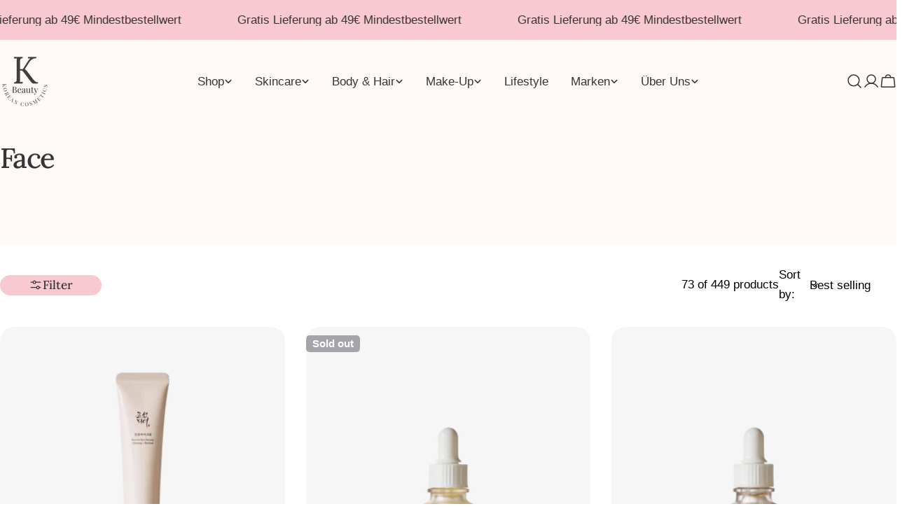

--- FILE ---
content_type: text/html; charset=utf-8
request_url: https://k-beauty.at/collections/face/Serum
body_size: 58682
content:
<!doctype html>
<html
  class="no-js"
  lang="en"
  
>
  <head>
    <meta charset="utf-8">
    <meta http-equiv="X-UA-Compatible" content="IE=edge">
    <meta name="viewport" content="width=device-width,initial-scale=1">
    <meta name="theme-color" content="">
    <link rel="canonical" href="https://k-beauty.at/collections/face/serum">
    <link rel="preconnect" href="https://cdn.shopify.com" crossorigin><link rel="preconnect" href="https://fonts.shopifycdn.com" crossorigin><title>Face &ndash; Tagged &quot;Serum&quot; &ndash; K-Beauty Vienna</title>

    


<meta property="og:site_name" content="K-Beauty Vienna">
<meta property="og:url" content="https://k-beauty.at/collections/face/serum">
<meta property="og:title" content="Face">
<meta property="og:type" content="website">
<meta property="og:description" content="K-Beauty Vienna – Korean Cosmetic Store in Vienna"><meta property="og:image" content="http://k-beauty.at/cdn/shop/collections/Screenshot_2025-07-09_150617.png?v=1752066661">
  <meta property="og:image:secure_url" content="https://k-beauty.at/cdn/shop/collections/Screenshot_2025-07-09_150617.png?v=1752066661">
  <meta property="og:image:width" content="268">
  <meta property="og:image:height" content="267"><meta name="twitter:card" content="summary_large_image">
<meta name="twitter:title" content="Face">
<meta name="twitter:description" content="K-Beauty Vienna – Korean Cosmetic Store in Vienna">

<style data-shopify>
  
  
  
  
  
  
  
  @font-face {
  font-family: Lora;
  font-weight: 500;
  font-style: normal;
  font-display: swap;
  src: url("//k-beauty.at/cdn/fonts/lora/lora_n5.04efeb8e68ba4da62f0fd6abc2572b934a6148ba.woff2") format("woff2"),
       url("//k-beauty.at/cdn/fonts/lora/lora_n5.e033d2f9dd010c91e161af150080aa55acb1b9f4.woff") format("woff");
}

  @font-face {
  font-family: Lora;
  font-weight: 500;
  font-style: italic;
  font-display: swap;
  src: url("//k-beauty.at/cdn/fonts/lora/lora_i5.9c1ca8d88d18137812cdcd984d7d7f842728688a.woff2") format("woff2"),
       url("//k-beauty.at/cdn/fonts/lora/lora_i5.ed24366fac30370c42ac2ed86afc890ff4603855.woff") format("woff");
}

  

  
    :root,
.color-scheme-1 {
      --color-background: 255,255,255;
      --color-secondary-background: 248,201,209;
      --color-primary: 248,201,209;
      --color-text-heading: 0,0,0;
      --color-foreground: 0,0,0;
      --color-border: 255,255,255;
      --color-button: 248,201,209;
      --color-button-text: 53,53,53;
      --color-secondary-button: 248,201,209;
      --color-secondary-button-border: 248,201,209;
      --color-secondary-button-text: 53,53,53;
      --color-button-hover-background: 248,201,209;
      --color-button-hover-text: 53,53,53;
      --color-button-before: #ffffff;
      --color-field: 248,201,209;
      --color-field-text: 0,0,0;
      --color-link: 0,0,0;
      --color-link-hover: 0,0,0;
      --color-product-price-sale: 248,201,209;
      --color-foreground-lighten-60: #666666;
      --color-foreground-lighten-19: #cfcfcf;
    }
    @media (min-width: 768px) {
      body .desktop-color-scheme-1 {
        --color-background: 255,255,255;
      --color-secondary-background: 248,201,209;
      --color-primary: 248,201,209;
      --color-text-heading: 0,0,0;
      --color-foreground: 0,0,0;
      --color-border: 255,255,255;
      --color-button: 248,201,209;
      --color-button-text: 53,53,53;
      --color-secondary-button: 248,201,209;
      --color-secondary-button-border: 248,201,209;
      --color-secondary-button-text: 53,53,53;
      --color-button-hover-background: 248,201,209;
      --color-button-hover-text: 53,53,53;
      --color-button-before: #ffffff;
      --color-field: 248,201,209;
      --color-field-text: 0,0,0;
      --color-link: 0,0,0;
      --color-link-hover: 0,0,0;
      --color-product-price-sale: 248,201,209;
      --color-foreground-lighten-60: #666666;
      --color-foreground-lighten-19: #cfcfcf;
        color: rgb(var(--color-foreground));
        background-color: rgb(var(--color-background));
      }
    }
    @media (max-width: 767px) {
      body .mobile-color-scheme-1 {
        --color-background: 255,255,255;
      --color-secondary-background: 248,201,209;
      --color-primary: 248,201,209;
      --color-text-heading: 0,0,0;
      --color-foreground: 0,0,0;
      --color-border: 255,255,255;
      --color-button: 248,201,209;
      --color-button-text: 53,53,53;
      --color-secondary-button: 248,201,209;
      --color-secondary-button-border: 248,201,209;
      --color-secondary-button-text: 53,53,53;
      --color-button-hover-background: 248,201,209;
      --color-button-hover-text: 53,53,53;
      --color-button-before: #ffffff;
      --color-field: 248,201,209;
      --color-field-text: 0,0,0;
      --color-link: 0,0,0;
      --color-link-hover: 0,0,0;
      --color-product-price-sale: 248,201,209;
      --color-foreground-lighten-60: #666666;
      --color-foreground-lighten-19: #cfcfcf;
        color: rgb(var(--color-foreground));
        background-color: rgb(var(--color-background));
      }
    }
  
    
.color-scheme-2 {
      --color-background: 243,238,234;
      --color-secondary-background: 243,238,234;
      --color-primary: 214,58,47;
      --color-text-heading: 0,0,0;
      --color-foreground: 0,0,0;
      --color-border: 198,191,177;
      --color-button: 0,0,0;
      --color-button-text: 255,255,255;
      --color-secondary-button: 255,255,255;
      --color-secondary-button-border: 230,230,230;
      --color-secondary-button-text: 0,0,0;
      --color-button-hover-background: 0,0,0;
      --color-button-hover-text: 255,255,255;
      --color-button-before: #333333;
      --color-field: 255,255,255;
      --color-field-text: 0,0,0;
      --color-link: 0,0,0;
      --color-link-hover: 0,0,0;
      --color-product-price-sale: 214,58,47;
      --color-foreground-lighten-60: #615f5e;
      --color-foreground-lighten-19: #c5c1be;
    }
    @media (min-width: 768px) {
      body .desktop-color-scheme-2 {
        --color-background: 243,238,234;
      --color-secondary-background: 243,238,234;
      --color-primary: 214,58,47;
      --color-text-heading: 0,0,0;
      --color-foreground: 0,0,0;
      --color-border: 198,191,177;
      --color-button: 0,0,0;
      --color-button-text: 255,255,255;
      --color-secondary-button: 255,255,255;
      --color-secondary-button-border: 230,230,230;
      --color-secondary-button-text: 0,0,0;
      --color-button-hover-background: 0,0,0;
      --color-button-hover-text: 255,255,255;
      --color-button-before: #333333;
      --color-field: 255,255,255;
      --color-field-text: 0,0,0;
      --color-link: 0,0,0;
      --color-link-hover: 0,0,0;
      --color-product-price-sale: 214,58,47;
      --color-foreground-lighten-60: #615f5e;
      --color-foreground-lighten-19: #c5c1be;
        color: rgb(var(--color-foreground));
        background-color: rgb(var(--color-background));
      }
    }
    @media (max-width: 767px) {
      body .mobile-color-scheme-2 {
        --color-background: 243,238,234;
      --color-secondary-background: 243,238,234;
      --color-primary: 214,58,47;
      --color-text-heading: 0,0,0;
      --color-foreground: 0,0,0;
      --color-border: 198,191,177;
      --color-button: 0,0,0;
      --color-button-text: 255,255,255;
      --color-secondary-button: 255,255,255;
      --color-secondary-button-border: 230,230,230;
      --color-secondary-button-text: 0,0,0;
      --color-button-hover-background: 0,0,0;
      --color-button-hover-text: 255,255,255;
      --color-button-before: #333333;
      --color-field: 255,255,255;
      --color-field-text: 0,0,0;
      --color-link: 0,0,0;
      --color-link-hover: 0,0,0;
      --color-product-price-sale: 214,58,47;
      --color-foreground-lighten-60: #615f5e;
      --color-foreground-lighten-19: #c5c1be;
        color: rgb(var(--color-foreground));
        background-color: rgb(var(--color-background));
      }
    }
  
    
.color-scheme-3 {
      --color-background: 245,245,245;
      --color-secondary-background: 247,247,247;
      --color-primary: 214,58,47;
      --color-text-heading: 0,0,0;
      --color-foreground: 0,0,0;
      --color-border: 247,247,247;
      --color-button: 233,233,233;
      --color-button-text: 0,0,0;
      --color-secondary-button: 0,0,0;
      --color-secondary-button-border: 0,0,0;
      --color-secondary-button-text: 255,255,255;
      --color-button-hover-background: 0,0,0;
      --color-button-hover-text: 255,255,255;
      --color-button-before: #333333;
      --color-field: 255,255,255;
      --color-field-text: 0,0,0;
      --color-link: 0,0,0;
      --color-link-hover: 0,0,0;
      --color-product-price-sale: 214,58,47;
      --color-foreground-lighten-60: #626262;
      --color-foreground-lighten-19: #c6c6c6;
    }
    @media (min-width: 768px) {
      body .desktop-color-scheme-3 {
        --color-background: 245,245,245;
      --color-secondary-background: 247,247,247;
      --color-primary: 214,58,47;
      --color-text-heading: 0,0,0;
      --color-foreground: 0,0,0;
      --color-border: 247,247,247;
      --color-button: 233,233,233;
      --color-button-text: 0,0,0;
      --color-secondary-button: 0,0,0;
      --color-secondary-button-border: 0,0,0;
      --color-secondary-button-text: 255,255,255;
      --color-button-hover-background: 0,0,0;
      --color-button-hover-text: 255,255,255;
      --color-button-before: #333333;
      --color-field: 255,255,255;
      --color-field-text: 0,0,0;
      --color-link: 0,0,0;
      --color-link-hover: 0,0,0;
      --color-product-price-sale: 214,58,47;
      --color-foreground-lighten-60: #626262;
      --color-foreground-lighten-19: #c6c6c6;
        color: rgb(var(--color-foreground));
        background-color: rgb(var(--color-background));
      }
    }
    @media (max-width: 767px) {
      body .mobile-color-scheme-3 {
        --color-background: 245,245,245;
      --color-secondary-background: 247,247,247;
      --color-primary: 214,58,47;
      --color-text-heading: 0,0,0;
      --color-foreground: 0,0,0;
      --color-border: 247,247,247;
      --color-button: 233,233,233;
      --color-button-text: 0,0,0;
      --color-secondary-button: 0,0,0;
      --color-secondary-button-border: 0,0,0;
      --color-secondary-button-text: 255,255,255;
      --color-button-hover-background: 0,0,0;
      --color-button-hover-text: 255,255,255;
      --color-button-before: #333333;
      --color-field: 255,255,255;
      --color-field-text: 0,0,0;
      --color-link: 0,0,0;
      --color-link-hover: 0,0,0;
      --color-product-price-sale: 214,58,47;
      --color-foreground-lighten-60: #626262;
      --color-foreground-lighten-19: #c6c6c6;
        color: rgb(var(--color-foreground));
        background-color: rgb(var(--color-background));
      }
    }
  
    
.color-scheme-4 {
      --color-background: 232,220,208;
      --color-secondary-background: 247,247,247;
      --color-primary: 214,58,47;
      --color-text-heading: 0,0,0;
      --color-foreground: 0,0,0;
      --color-border: 230,230,230;
      --color-button: 0,0,0;
      --color-button-text: 255,255,255;
      --color-secondary-button: 233,233,233;
      --color-secondary-button-border: 233,233,233;
      --color-secondary-button-text: 0,0,0;
      --color-button-hover-background: 0,0,0;
      --color-button-hover-text: 255,255,255;
      --color-button-before: #333333;
      --color-field: 245,245,245;
      --color-field-text: 0,0,0;
      --color-link: 0,0,0;
      --color-link-hover: 0,0,0;
      --color-product-price-sale: 214,58,47;
      --color-foreground-lighten-60: #5d5853;
      --color-foreground-lighten-19: #bcb2a8;
    }
    @media (min-width: 768px) {
      body .desktop-color-scheme-4 {
        --color-background: 232,220,208;
      --color-secondary-background: 247,247,247;
      --color-primary: 214,58,47;
      --color-text-heading: 0,0,0;
      --color-foreground: 0,0,0;
      --color-border: 230,230,230;
      --color-button: 0,0,0;
      --color-button-text: 255,255,255;
      --color-secondary-button: 233,233,233;
      --color-secondary-button-border: 233,233,233;
      --color-secondary-button-text: 0,0,0;
      --color-button-hover-background: 0,0,0;
      --color-button-hover-text: 255,255,255;
      --color-button-before: #333333;
      --color-field: 245,245,245;
      --color-field-text: 0,0,0;
      --color-link: 0,0,0;
      --color-link-hover: 0,0,0;
      --color-product-price-sale: 214,58,47;
      --color-foreground-lighten-60: #5d5853;
      --color-foreground-lighten-19: #bcb2a8;
        color: rgb(var(--color-foreground));
        background-color: rgb(var(--color-background));
      }
    }
    @media (max-width: 767px) {
      body .mobile-color-scheme-4 {
        --color-background: 232,220,208;
      --color-secondary-background: 247,247,247;
      --color-primary: 214,58,47;
      --color-text-heading: 0,0,0;
      --color-foreground: 0,0,0;
      --color-border: 230,230,230;
      --color-button: 0,0,0;
      --color-button-text: 255,255,255;
      --color-secondary-button: 233,233,233;
      --color-secondary-button-border: 233,233,233;
      --color-secondary-button-text: 0,0,0;
      --color-button-hover-background: 0,0,0;
      --color-button-hover-text: 255,255,255;
      --color-button-before: #333333;
      --color-field: 245,245,245;
      --color-field-text: 0,0,0;
      --color-link: 0,0,0;
      --color-link-hover: 0,0,0;
      --color-product-price-sale: 214,58,47;
      --color-foreground-lighten-60: #5d5853;
      --color-foreground-lighten-19: #bcb2a8;
        color: rgb(var(--color-foreground));
        background-color: rgb(var(--color-background));
      }
    }
  
    
.color-scheme-inverse {
      --color-background: 0,0,0;
      --color-secondary-background: 0,0,0;
      --color-primary: 214,58,47;
      --color-text-heading: 255,255,255;
      --color-foreground: 255,255,255;
      --color-border: 255,255,255;
      --color-button: 255,255,255;
      --color-button-text: 0,0,0;
      --color-secondary-button: 255,255,255;
      --color-secondary-button-border: 230,230,230;
      --color-secondary-button-text: 0,0,0;
      --color-button-hover-background: 0,0,0;
      --color-button-hover-text: 255,255,255;
      --color-button-before: #333333;
      --color-field: 255,255,255;
      --color-field-text: 0,0,0;
      --color-link: 255,255,255;
      --color-link-hover: 255,255,255;
      --color-product-price-sale: 214,58,47;
      --color-foreground-lighten-60: #999999;
      --color-foreground-lighten-19: #303030;
    }
    @media (min-width: 768px) {
      body .desktop-color-scheme-inverse {
        --color-background: 0,0,0;
      --color-secondary-background: 0,0,0;
      --color-primary: 214,58,47;
      --color-text-heading: 255,255,255;
      --color-foreground: 255,255,255;
      --color-border: 255,255,255;
      --color-button: 255,255,255;
      --color-button-text: 0,0,0;
      --color-secondary-button: 255,255,255;
      --color-secondary-button-border: 230,230,230;
      --color-secondary-button-text: 0,0,0;
      --color-button-hover-background: 0,0,0;
      --color-button-hover-text: 255,255,255;
      --color-button-before: #333333;
      --color-field: 255,255,255;
      --color-field-text: 0,0,0;
      --color-link: 255,255,255;
      --color-link-hover: 255,255,255;
      --color-product-price-sale: 214,58,47;
      --color-foreground-lighten-60: #999999;
      --color-foreground-lighten-19: #303030;
        color: rgb(var(--color-foreground));
        background-color: rgb(var(--color-background));
      }
    }
    @media (max-width: 767px) {
      body .mobile-color-scheme-inverse {
        --color-background: 0,0,0;
      --color-secondary-background: 0,0,0;
      --color-primary: 214,58,47;
      --color-text-heading: 255,255,255;
      --color-foreground: 255,255,255;
      --color-border: 255,255,255;
      --color-button: 255,255,255;
      --color-button-text: 0,0,0;
      --color-secondary-button: 255,255,255;
      --color-secondary-button-border: 230,230,230;
      --color-secondary-button-text: 0,0,0;
      --color-button-hover-background: 0,0,0;
      --color-button-hover-text: 255,255,255;
      --color-button-before: #333333;
      --color-field: 255,255,255;
      --color-field-text: 0,0,0;
      --color-link: 255,255,255;
      --color-link-hover: 255,255,255;
      --color-product-price-sale: 214,58,47;
      --color-foreground-lighten-60: #999999;
      --color-foreground-lighten-19: #303030;
        color: rgb(var(--color-foreground));
        background-color: rgb(var(--color-background));
      }
    }
  
    
.color-scheme-6 {
      --color-background: 244,228,227;
      --color-secondary-background: 243,238,234;
      --color-primary: 214,58,47;
      --color-text-heading: 0,0,0;
      --color-foreground: 0,0,0;
      --color-border: 198,191,177;
      --color-button: 0,0,0;
      --color-button-text: 255,255,255;
      --color-secondary-button: 255,255,255;
      --color-secondary-button-border: 230,230,230;
      --color-secondary-button-text: 0,0,0;
      --color-button-hover-background: 0,0,0;
      --color-button-hover-text: 255,255,255;
      --color-button-before: #333333;
      --color-field: 255,255,255;
      --color-field-text: 0,0,0;
      --color-link: 0,0,0;
      --color-link-hover: 0,0,0;
      --color-product-price-sale: 214,58,47;
      --color-foreground-lighten-60: #625b5b;
      --color-foreground-lighten-19: #c6b9b8;
    }
    @media (min-width: 768px) {
      body .desktop-color-scheme-6 {
        --color-background: 244,228,227;
      --color-secondary-background: 243,238,234;
      --color-primary: 214,58,47;
      --color-text-heading: 0,0,0;
      --color-foreground: 0,0,0;
      --color-border: 198,191,177;
      --color-button: 0,0,0;
      --color-button-text: 255,255,255;
      --color-secondary-button: 255,255,255;
      --color-secondary-button-border: 230,230,230;
      --color-secondary-button-text: 0,0,0;
      --color-button-hover-background: 0,0,0;
      --color-button-hover-text: 255,255,255;
      --color-button-before: #333333;
      --color-field: 255,255,255;
      --color-field-text: 0,0,0;
      --color-link: 0,0,0;
      --color-link-hover: 0,0,0;
      --color-product-price-sale: 214,58,47;
      --color-foreground-lighten-60: #625b5b;
      --color-foreground-lighten-19: #c6b9b8;
        color: rgb(var(--color-foreground));
        background-color: rgb(var(--color-background));
      }
    }
    @media (max-width: 767px) {
      body .mobile-color-scheme-6 {
        --color-background: 244,228,227;
      --color-secondary-background: 243,238,234;
      --color-primary: 214,58,47;
      --color-text-heading: 0,0,0;
      --color-foreground: 0,0,0;
      --color-border: 198,191,177;
      --color-button: 0,0,0;
      --color-button-text: 255,255,255;
      --color-secondary-button: 255,255,255;
      --color-secondary-button-border: 230,230,230;
      --color-secondary-button-text: 0,0,0;
      --color-button-hover-background: 0,0,0;
      --color-button-hover-text: 255,255,255;
      --color-button-before: #333333;
      --color-field: 255,255,255;
      --color-field-text: 0,0,0;
      --color-link: 0,0,0;
      --color-link-hover: 0,0,0;
      --color-product-price-sale: 214,58,47;
      --color-foreground-lighten-60: #625b5b;
      --color-foreground-lighten-19: #c6b9b8;
        color: rgb(var(--color-foreground));
        background-color: rgb(var(--color-background));
      }
    }
  
    
.color-scheme-7 {
      --color-background: 255,255,255;
      --color-secondary-background: 233,233,233;
      --color-primary: 214,58,47;
      --color-text-heading: 0,0,0;
      --color-foreground: 0,0,0;
      --color-border: 230,230,230;
      --color-button: 0,0,0;
      --color-button-text: 255,255,255;
      --color-secondary-button: 233,233,233;
      --color-secondary-button-border: 233,233,233;
      --color-secondary-button-text: 0,0,0;
      --color-button-hover-background: 0,0,0;
      --color-button-hover-text: 255,255,255;
      --color-button-before: #333333;
      --color-field: 245,245,245;
      --color-field-text: 0,0,0;
      --color-link: 0,0,0;
      --color-link-hover: 0,0,0;
      --color-product-price-sale: 214,58,47;
      --color-foreground-lighten-60: #666666;
      --color-foreground-lighten-19: #cfcfcf;
    }
    @media (min-width: 768px) {
      body .desktop-color-scheme-7 {
        --color-background: 255,255,255;
      --color-secondary-background: 233,233,233;
      --color-primary: 214,58,47;
      --color-text-heading: 0,0,0;
      --color-foreground: 0,0,0;
      --color-border: 230,230,230;
      --color-button: 0,0,0;
      --color-button-text: 255,255,255;
      --color-secondary-button: 233,233,233;
      --color-secondary-button-border: 233,233,233;
      --color-secondary-button-text: 0,0,0;
      --color-button-hover-background: 0,0,0;
      --color-button-hover-text: 255,255,255;
      --color-button-before: #333333;
      --color-field: 245,245,245;
      --color-field-text: 0,0,0;
      --color-link: 0,0,0;
      --color-link-hover: 0,0,0;
      --color-product-price-sale: 214,58,47;
      --color-foreground-lighten-60: #666666;
      --color-foreground-lighten-19: #cfcfcf;
        color: rgb(var(--color-foreground));
        background-color: rgb(var(--color-background));
      }
    }
    @media (max-width: 767px) {
      body .mobile-color-scheme-7 {
        --color-background: 255,255,255;
      --color-secondary-background: 233,233,233;
      --color-primary: 214,58,47;
      --color-text-heading: 0,0,0;
      --color-foreground: 0,0,0;
      --color-border: 230,230,230;
      --color-button: 0,0,0;
      --color-button-text: 255,255,255;
      --color-secondary-button: 233,233,233;
      --color-secondary-button-border: 233,233,233;
      --color-secondary-button-text: 0,0,0;
      --color-button-hover-background: 0,0,0;
      --color-button-hover-text: 255,255,255;
      --color-button-before: #333333;
      --color-field: 245,245,245;
      --color-field-text: 0,0,0;
      --color-link: 0,0,0;
      --color-link-hover: 0,0,0;
      --color-product-price-sale: 214,58,47;
      --color-foreground-lighten-60: #666666;
      --color-foreground-lighten-19: #cfcfcf;
        color: rgb(var(--color-foreground));
        background-color: rgb(var(--color-background));
      }
    }
  
    
.color-scheme-8 {
      --color-background: 239,222,217;
      --color-secondary-background: 247,247,247;
      --color-primary: 214,58,47;
      --color-text-heading: 0,0,0;
      --color-foreground: 0,0,0;
      --color-border: 230,230,230;
      --color-button: 0,0,0;
      --color-button-text: 255,255,255;
      --color-secondary-button: 233,233,233;
      --color-secondary-button-border: 233,233,233;
      --color-secondary-button-text: 0,0,0;
      --color-button-hover-background: 0,0,0;
      --color-button-hover-text: 255,255,255;
      --color-button-before: #333333;
      --color-field: 245,245,245;
      --color-field-text: 0,0,0;
      --color-link: 0,0,0;
      --color-link-hover: 0,0,0;
      --color-product-price-sale: 214,58,47;
      --color-foreground-lighten-60: #605957;
      --color-foreground-lighten-19: #c2b4b0;
    }
    @media (min-width: 768px) {
      body .desktop-color-scheme-8 {
        --color-background: 239,222,217;
      --color-secondary-background: 247,247,247;
      --color-primary: 214,58,47;
      --color-text-heading: 0,0,0;
      --color-foreground: 0,0,0;
      --color-border: 230,230,230;
      --color-button: 0,0,0;
      --color-button-text: 255,255,255;
      --color-secondary-button: 233,233,233;
      --color-secondary-button-border: 233,233,233;
      --color-secondary-button-text: 0,0,0;
      --color-button-hover-background: 0,0,0;
      --color-button-hover-text: 255,255,255;
      --color-button-before: #333333;
      --color-field: 245,245,245;
      --color-field-text: 0,0,0;
      --color-link: 0,0,0;
      --color-link-hover: 0,0,0;
      --color-product-price-sale: 214,58,47;
      --color-foreground-lighten-60: #605957;
      --color-foreground-lighten-19: #c2b4b0;
        color: rgb(var(--color-foreground));
        background-color: rgb(var(--color-background));
      }
    }
    @media (max-width: 767px) {
      body .mobile-color-scheme-8 {
        --color-background: 239,222,217;
      --color-secondary-background: 247,247,247;
      --color-primary: 214,58,47;
      --color-text-heading: 0,0,0;
      --color-foreground: 0,0,0;
      --color-border: 230,230,230;
      --color-button: 0,0,0;
      --color-button-text: 255,255,255;
      --color-secondary-button: 233,233,233;
      --color-secondary-button-border: 233,233,233;
      --color-secondary-button-text: 0,0,0;
      --color-button-hover-background: 0,0,0;
      --color-button-hover-text: 255,255,255;
      --color-button-before: #333333;
      --color-field: 245,245,245;
      --color-field-text: 0,0,0;
      --color-link: 0,0,0;
      --color-link-hover: 0,0,0;
      --color-product-price-sale: 214,58,47;
      --color-foreground-lighten-60: #605957;
      --color-foreground-lighten-19: #c2b4b0;
        color: rgb(var(--color-foreground));
        background-color: rgb(var(--color-background));
      }
    }
  
    
.color-scheme-9 {
      --color-background: 255,255,255;
      --color-secondary-background: 245,245,245;
      --color-primary: 214,58,47;
      --color-text-heading: 0,0,0;
      --color-foreground: 0,0,0;
      --color-border: 230,230,230;
      --color-button: 0,0,0;
      --color-button-text: 255,255,255;
      --color-secondary-button: 255,255,255;
      --color-secondary-button-border: 204,204,204;
      --color-secondary-button-text: 0,0,0;
      --color-button-hover-background: 0,0,0;
      --color-button-hover-text: 255,255,255;
      --color-button-before: #333333;
      --color-field: 245,245,245;
      --color-field-text: 0,0,0;
      --color-link: 0,0,0;
      --color-link-hover: 0,0,0;
      --color-product-price-sale: 214,58,47;
      --color-foreground-lighten-60: #666666;
      --color-foreground-lighten-19: #cfcfcf;
    }
    @media (min-width: 768px) {
      body .desktop-color-scheme-9 {
        --color-background: 255,255,255;
      --color-secondary-background: 245,245,245;
      --color-primary: 214,58,47;
      --color-text-heading: 0,0,0;
      --color-foreground: 0,0,0;
      --color-border: 230,230,230;
      --color-button: 0,0,0;
      --color-button-text: 255,255,255;
      --color-secondary-button: 255,255,255;
      --color-secondary-button-border: 204,204,204;
      --color-secondary-button-text: 0,0,0;
      --color-button-hover-background: 0,0,0;
      --color-button-hover-text: 255,255,255;
      --color-button-before: #333333;
      --color-field: 245,245,245;
      --color-field-text: 0,0,0;
      --color-link: 0,0,0;
      --color-link-hover: 0,0,0;
      --color-product-price-sale: 214,58,47;
      --color-foreground-lighten-60: #666666;
      --color-foreground-lighten-19: #cfcfcf;
        color: rgb(var(--color-foreground));
        background-color: rgb(var(--color-background));
      }
    }
    @media (max-width: 767px) {
      body .mobile-color-scheme-9 {
        --color-background: 255,255,255;
      --color-secondary-background: 245,245,245;
      --color-primary: 214,58,47;
      --color-text-heading: 0,0,0;
      --color-foreground: 0,0,0;
      --color-border: 230,230,230;
      --color-button: 0,0,0;
      --color-button-text: 255,255,255;
      --color-secondary-button: 255,255,255;
      --color-secondary-button-border: 204,204,204;
      --color-secondary-button-text: 0,0,0;
      --color-button-hover-background: 0,0,0;
      --color-button-hover-text: 255,255,255;
      --color-button-before: #333333;
      --color-field: 245,245,245;
      --color-field-text: 0,0,0;
      --color-link: 0,0,0;
      --color-link-hover: 0,0,0;
      --color-product-price-sale: 214,58,47;
      --color-foreground-lighten-60: #666666;
      --color-foreground-lighten-19: #cfcfcf;
        color: rgb(var(--color-foreground));
        background-color: rgb(var(--color-background));
      }
    }
  
    
.color-scheme-10 {
      --color-background: 246,246,246;
      --color-secondary-background: 247,247,247;
      --color-primary: 214,58,47;
      --color-text-heading: 0,0,0;
      --color-foreground: 0,0,0;
      --color-border: 230,230,230;
      --color-button: 0,0,0;
      --color-button-text: 255,255,255;
      --color-secondary-button: 233,233,233;
      --color-secondary-button-border: 233,233,233;
      --color-secondary-button-text: 0,0,0;
      --color-button-hover-background: 0,0,0;
      --color-button-hover-text: 255,255,255;
      --color-button-before: #333333;
      --color-field: 245,245,245;
      --color-field-text: 0,0,0;
      --color-link: 0,0,0;
      --color-link-hover: 0,0,0;
      --color-product-price-sale: 214,58,47;
      --color-foreground-lighten-60: #626262;
      --color-foreground-lighten-19: #c7c7c7;
    }
    @media (min-width: 768px) {
      body .desktop-color-scheme-10 {
        --color-background: 246,246,246;
      --color-secondary-background: 247,247,247;
      --color-primary: 214,58,47;
      --color-text-heading: 0,0,0;
      --color-foreground: 0,0,0;
      --color-border: 230,230,230;
      --color-button: 0,0,0;
      --color-button-text: 255,255,255;
      --color-secondary-button: 233,233,233;
      --color-secondary-button-border: 233,233,233;
      --color-secondary-button-text: 0,0,0;
      --color-button-hover-background: 0,0,0;
      --color-button-hover-text: 255,255,255;
      --color-button-before: #333333;
      --color-field: 245,245,245;
      --color-field-text: 0,0,0;
      --color-link: 0,0,0;
      --color-link-hover: 0,0,0;
      --color-product-price-sale: 214,58,47;
      --color-foreground-lighten-60: #626262;
      --color-foreground-lighten-19: #c7c7c7;
        color: rgb(var(--color-foreground));
        background-color: rgb(var(--color-background));
      }
    }
    @media (max-width: 767px) {
      body .mobile-color-scheme-10 {
        --color-background: 246,246,246;
      --color-secondary-background: 247,247,247;
      --color-primary: 214,58,47;
      --color-text-heading: 0,0,0;
      --color-foreground: 0,0,0;
      --color-border: 230,230,230;
      --color-button: 0,0,0;
      --color-button-text: 255,255,255;
      --color-secondary-button: 233,233,233;
      --color-secondary-button-border: 233,233,233;
      --color-secondary-button-text: 0,0,0;
      --color-button-hover-background: 0,0,0;
      --color-button-hover-text: 255,255,255;
      --color-button-before: #333333;
      --color-field: 245,245,245;
      --color-field-text: 0,0,0;
      --color-link: 0,0,0;
      --color-link-hover: 0,0,0;
      --color-product-price-sale: 214,58,47;
      --color-foreground-lighten-60: #626262;
      --color-foreground-lighten-19: #c7c7c7;
        color: rgb(var(--color-foreground));
        background-color: rgb(var(--color-background));
      }
    }
  
    
.color-scheme-11 {
      --color-background: 243,238,234;
      --color-secondary-background: 247,247,247;
      --color-primary: 214,58,47;
      --color-text-heading: 0,0,0;
      --color-foreground: 0,0,0;
      --color-border: 255,255,255;
      --color-button: 0,0,0;
      --color-button-text: 255,255,255;
      --color-secondary-button: 233,233,233;
      --color-secondary-button-border: 233,233,233;
      --color-secondary-button-text: 0,0,0;
      --color-button-hover-background: 0,0,0;
      --color-button-hover-text: 255,255,255;
      --color-button-before: #333333;
      --color-field: 255,255,255;
      --color-field-text: 0,0,0;
      --color-link: 0,0,0;
      --color-link-hover: 0,0,0;
      --color-product-price-sale: 214,58,47;
      --color-foreground-lighten-60: #615f5e;
      --color-foreground-lighten-19: #c5c1be;
    }
    @media (min-width: 768px) {
      body .desktop-color-scheme-11 {
        --color-background: 243,238,234;
      --color-secondary-background: 247,247,247;
      --color-primary: 214,58,47;
      --color-text-heading: 0,0,0;
      --color-foreground: 0,0,0;
      --color-border: 255,255,255;
      --color-button: 0,0,0;
      --color-button-text: 255,255,255;
      --color-secondary-button: 233,233,233;
      --color-secondary-button-border: 233,233,233;
      --color-secondary-button-text: 0,0,0;
      --color-button-hover-background: 0,0,0;
      --color-button-hover-text: 255,255,255;
      --color-button-before: #333333;
      --color-field: 255,255,255;
      --color-field-text: 0,0,0;
      --color-link: 0,0,0;
      --color-link-hover: 0,0,0;
      --color-product-price-sale: 214,58,47;
      --color-foreground-lighten-60: #615f5e;
      --color-foreground-lighten-19: #c5c1be;
        color: rgb(var(--color-foreground));
        background-color: rgb(var(--color-background));
      }
    }
    @media (max-width: 767px) {
      body .mobile-color-scheme-11 {
        --color-background: 243,238,234;
      --color-secondary-background: 247,247,247;
      --color-primary: 214,58,47;
      --color-text-heading: 0,0,0;
      --color-foreground: 0,0,0;
      --color-border: 255,255,255;
      --color-button: 0,0,0;
      --color-button-text: 255,255,255;
      --color-secondary-button: 233,233,233;
      --color-secondary-button-border: 233,233,233;
      --color-secondary-button-text: 0,0,0;
      --color-button-hover-background: 0,0,0;
      --color-button-hover-text: 255,255,255;
      --color-button-before: #333333;
      --color-field: 255,255,255;
      --color-field-text: 0,0,0;
      --color-link: 0,0,0;
      --color-link-hover: 0,0,0;
      --color-product-price-sale: 214,58,47;
      --color-foreground-lighten-60: #615f5e;
      --color-foreground-lighten-19: #c5c1be;
        color: rgb(var(--color-foreground));
        background-color: rgb(var(--color-background));
      }
    }
  
    
.color-scheme-13203094-73ce-48f1-aa89-7120cedc6121 {
      --color-background: 255,249,248;
      --color-secondary-background: 248,201,209;
      --color-primary: 248,201,209;
      --color-text-heading: 53,53,53;
      --color-foreground: 53,53,53;
      --color-border: 53,53,53;
      --color-button: 248,201,209;
      --color-button-text: 53,53,53;
      --color-secondary-button: 248,201,209;
      --color-secondary-button-border: 248,201,209;
      --color-secondary-button-text: 53,53,53;
      --color-button-hover-background: 248,201,209;
      --color-button-hover-text: 53,53,53;
      --color-button-before: #ffffff;
      --color-field: 248,201,209;
      --color-field-text: 53,53,53;
      --color-link: 53,53,53;
      --color-link-hover: 53,53,53;
      --color-product-price-sale: 53,53,53;
      --color-foreground-lighten-60: #868383;
      --color-foreground-lighten-19: #d9d4d3;
    }
    @media (min-width: 768px) {
      body .desktop-color-scheme-13203094-73ce-48f1-aa89-7120cedc6121 {
        --color-background: 255,249,248;
      --color-secondary-background: 248,201,209;
      --color-primary: 248,201,209;
      --color-text-heading: 53,53,53;
      --color-foreground: 53,53,53;
      --color-border: 53,53,53;
      --color-button: 248,201,209;
      --color-button-text: 53,53,53;
      --color-secondary-button: 248,201,209;
      --color-secondary-button-border: 248,201,209;
      --color-secondary-button-text: 53,53,53;
      --color-button-hover-background: 248,201,209;
      --color-button-hover-text: 53,53,53;
      --color-button-before: #ffffff;
      --color-field: 248,201,209;
      --color-field-text: 53,53,53;
      --color-link: 53,53,53;
      --color-link-hover: 53,53,53;
      --color-product-price-sale: 53,53,53;
      --color-foreground-lighten-60: #868383;
      --color-foreground-lighten-19: #d9d4d3;
        color: rgb(var(--color-foreground));
        background-color: rgb(var(--color-background));
      }
    }
    @media (max-width: 767px) {
      body .mobile-color-scheme-13203094-73ce-48f1-aa89-7120cedc6121 {
        --color-background: 255,249,248;
      --color-secondary-background: 248,201,209;
      --color-primary: 248,201,209;
      --color-text-heading: 53,53,53;
      --color-foreground: 53,53,53;
      --color-border: 53,53,53;
      --color-button: 248,201,209;
      --color-button-text: 53,53,53;
      --color-secondary-button: 248,201,209;
      --color-secondary-button-border: 248,201,209;
      --color-secondary-button-text: 53,53,53;
      --color-button-hover-background: 248,201,209;
      --color-button-hover-text: 53,53,53;
      --color-button-before: #ffffff;
      --color-field: 248,201,209;
      --color-field-text: 53,53,53;
      --color-link: 53,53,53;
      --color-link-hover: 53,53,53;
      --color-product-price-sale: 53,53,53;
      --color-foreground-lighten-60: #868383;
      --color-foreground-lighten-19: #d9d4d3;
        color: rgb(var(--color-foreground));
        background-color: rgb(var(--color-background));
      }
    }
  
    
.color-scheme-b5f9e3b7-b658-47a3-a3ee-a1288713c373 {
      --color-background: 255,255,255;
      --color-secondary-background: 248,201,209;
      --color-primary: 248,201,209;
      --color-text-heading: 53,53,53;
      --color-foreground: 53,53,53;
      --color-border: 255,255,255;
      --color-button: 248,201,209;
      --color-button-text: 0,0,0;
      --color-secondary-button: 255,249,248;
      --color-secondary-button-border: 255,249,248;
      --color-secondary-button-text: 0,0,0;
      --color-button-hover-background: 248,201,209;
      --color-button-hover-text: 53,53,53;
      --color-button-before: #ffffff;
      --color-field: 248,201,209;
      --color-field-text: 0,0,0;
      --color-link: 53,53,53;
      --color-link-hover: 53,53,53;
      --color-product-price-sale: 0,0,0;
      --color-foreground-lighten-60: #868686;
      --color-foreground-lighten-19: #d9d9d9;
    }
    @media (min-width: 768px) {
      body .desktop-color-scheme-b5f9e3b7-b658-47a3-a3ee-a1288713c373 {
        --color-background: 255,255,255;
      --color-secondary-background: 248,201,209;
      --color-primary: 248,201,209;
      --color-text-heading: 53,53,53;
      --color-foreground: 53,53,53;
      --color-border: 255,255,255;
      --color-button: 248,201,209;
      --color-button-text: 0,0,0;
      --color-secondary-button: 255,249,248;
      --color-secondary-button-border: 255,249,248;
      --color-secondary-button-text: 0,0,0;
      --color-button-hover-background: 248,201,209;
      --color-button-hover-text: 53,53,53;
      --color-button-before: #ffffff;
      --color-field: 248,201,209;
      --color-field-text: 0,0,0;
      --color-link: 53,53,53;
      --color-link-hover: 53,53,53;
      --color-product-price-sale: 0,0,0;
      --color-foreground-lighten-60: #868686;
      --color-foreground-lighten-19: #d9d9d9;
        color: rgb(var(--color-foreground));
        background-color: rgb(var(--color-background));
      }
    }
    @media (max-width: 767px) {
      body .mobile-color-scheme-b5f9e3b7-b658-47a3-a3ee-a1288713c373 {
        --color-background: 255,255,255;
      --color-secondary-background: 248,201,209;
      --color-primary: 248,201,209;
      --color-text-heading: 53,53,53;
      --color-foreground: 53,53,53;
      --color-border: 255,255,255;
      --color-button: 248,201,209;
      --color-button-text: 0,0,0;
      --color-secondary-button: 255,249,248;
      --color-secondary-button-border: 255,249,248;
      --color-secondary-button-text: 0,0,0;
      --color-button-hover-background: 248,201,209;
      --color-button-hover-text: 53,53,53;
      --color-button-before: #ffffff;
      --color-field: 248,201,209;
      --color-field-text: 0,0,0;
      --color-link: 53,53,53;
      --color-link-hover: 53,53,53;
      --color-product-price-sale: 0,0,0;
      --color-foreground-lighten-60: #868686;
      --color-foreground-lighten-19: #d9d9d9;
        color: rgb(var(--color-foreground));
        background-color: rgb(var(--color-background));
      }
    }
  
    
.color-scheme-ab597dbc-cc02-4aa7-a855-f8d679c87c85 {
      --color-background: 255,255,255;
      --color-secondary-background: 247,247,247;
      --color-primary: 248,201,209;
      --color-text-heading: 255,255,255;
      --color-foreground: 255,255,255;
      --color-border: 255,255,255;
      --color-button: 248,201,209;
      --color-button-text: 255,255,255;
      --color-secondary-button: 233,233,233;
      --color-secondary-button-border: 233,233,233;
      --color-secondary-button-text: 0,0,0;
      --color-button-hover-background: 0,0,0;
      --color-button-hover-text: 255,255,255;
      --color-button-before: #333333;
      --color-field: 245,245,245;
      --color-field-text: 0,0,0;
      --color-link: 255,255,255;
      --color-link-hover: 255,255,255;
      --color-product-price-sale: 214,58,47;
      --color-foreground-lighten-60: #ffffff;
      --color-foreground-lighten-19: #ffffff;
    }
    @media (min-width: 768px) {
      body .desktop-color-scheme-ab597dbc-cc02-4aa7-a855-f8d679c87c85 {
        --color-background: 255,255,255;
      --color-secondary-background: 247,247,247;
      --color-primary: 248,201,209;
      --color-text-heading: 255,255,255;
      --color-foreground: 255,255,255;
      --color-border: 255,255,255;
      --color-button: 248,201,209;
      --color-button-text: 255,255,255;
      --color-secondary-button: 233,233,233;
      --color-secondary-button-border: 233,233,233;
      --color-secondary-button-text: 0,0,0;
      --color-button-hover-background: 0,0,0;
      --color-button-hover-text: 255,255,255;
      --color-button-before: #333333;
      --color-field: 245,245,245;
      --color-field-text: 0,0,0;
      --color-link: 255,255,255;
      --color-link-hover: 255,255,255;
      --color-product-price-sale: 214,58,47;
      --color-foreground-lighten-60: #ffffff;
      --color-foreground-lighten-19: #ffffff;
        color: rgb(var(--color-foreground));
        background-color: rgb(var(--color-background));
      }
    }
    @media (max-width: 767px) {
      body .mobile-color-scheme-ab597dbc-cc02-4aa7-a855-f8d679c87c85 {
        --color-background: 255,255,255;
      --color-secondary-background: 247,247,247;
      --color-primary: 248,201,209;
      --color-text-heading: 255,255,255;
      --color-foreground: 255,255,255;
      --color-border: 255,255,255;
      --color-button: 248,201,209;
      --color-button-text: 255,255,255;
      --color-secondary-button: 233,233,233;
      --color-secondary-button-border: 233,233,233;
      --color-secondary-button-text: 0,0,0;
      --color-button-hover-background: 0,0,0;
      --color-button-hover-text: 255,255,255;
      --color-button-before: #333333;
      --color-field: 245,245,245;
      --color-field-text: 0,0,0;
      --color-link: 255,255,255;
      --color-link-hover: 255,255,255;
      --color-product-price-sale: 214,58,47;
      --color-foreground-lighten-60: #ffffff;
      --color-foreground-lighten-19: #ffffff;
        color: rgb(var(--color-foreground));
        background-color: rgb(var(--color-background));
      }
    }
  
    
.color-scheme-4b1ac929-8cbc-4e0b-9409-1534a3545d67 {
      --color-background: 248,201,209;
      --color-secondary-background: 248,201,209;
      --color-primary: 248,201,209;
      --color-text-heading: 53,53,53;
      --color-foreground: 53,53,53;
      --color-border: 248,201,209;
      --color-button: 0,0,0;
      --color-button-text: 255,255,255;
      --color-secondary-button: 233,233,233;
      --color-secondary-button-border: 233,233,233;
      --color-secondary-button-text: 0,0,0;
      --color-button-hover-background: 0,0,0;
      --color-button-hover-text: 255,255,255;
      --color-button-before: #333333;
      --color-field: 245,245,245;
      --color-field-text: 0,0,0;
      --color-link: 53,53,53;
      --color-link-hover: 53,53,53;
      --color-product-price-sale: 248,201,209;
      --color-foreground-lighten-60: #837073;
      --color-foreground-lighten-19: #d3adb3;
    }
    @media (min-width: 768px) {
      body .desktop-color-scheme-4b1ac929-8cbc-4e0b-9409-1534a3545d67 {
        --color-background: 248,201,209;
      --color-secondary-background: 248,201,209;
      --color-primary: 248,201,209;
      --color-text-heading: 53,53,53;
      --color-foreground: 53,53,53;
      --color-border: 248,201,209;
      --color-button: 0,0,0;
      --color-button-text: 255,255,255;
      --color-secondary-button: 233,233,233;
      --color-secondary-button-border: 233,233,233;
      --color-secondary-button-text: 0,0,0;
      --color-button-hover-background: 0,0,0;
      --color-button-hover-text: 255,255,255;
      --color-button-before: #333333;
      --color-field: 245,245,245;
      --color-field-text: 0,0,0;
      --color-link: 53,53,53;
      --color-link-hover: 53,53,53;
      --color-product-price-sale: 248,201,209;
      --color-foreground-lighten-60: #837073;
      --color-foreground-lighten-19: #d3adb3;
        color: rgb(var(--color-foreground));
        background-color: rgb(var(--color-background));
      }
    }
    @media (max-width: 767px) {
      body .mobile-color-scheme-4b1ac929-8cbc-4e0b-9409-1534a3545d67 {
        --color-background: 248,201,209;
      --color-secondary-background: 248,201,209;
      --color-primary: 248,201,209;
      --color-text-heading: 53,53,53;
      --color-foreground: 53,53,53;
      --color-border: 248,201,209;
      --color-button: 0,0,0;
      --color-button-text: 255,255,255;
      --color-secondary-button: 233,233,233;
      --color-secondary-button-border: 233,233,233;
      --color-secondary-button-text: 0,0,0;
      --color-button-hover-background: 0,0,0;
      --color-button-hover-text: 255,255,255;
      --color-button-before: #333333;
      --color-field: 245,245,245;
      --color-field-text: 0,0,0;
      --color-link: 53,53,53;
      --color-link-hover: 53,53,53;
      --color-product-price-sale: 248,201,209;
      --color-foreground-lighten-60: #837073;
      --color-foreground-lighten-19: #d3adb3;
        color: rgb(var(--color-foreground));
        background-color: rgb(var(--color-background));
      }
    }
  
    
.color-scheme-ffde7288-5f5e-48c2-b8f7-b362b05fe359 {
      --color-background: 255,249,248;
      --color-secondary-background: 255,249,248;
      --color-primary: 248,201,209;
      --color-text-heading: 53,53,53;
      --color-foreground: 53,53,53;
      --color-border: 255,249,248;
      --color-button: 248,201,209;
      --color-button-text: 53,53,53;
      --color-secondary-button: 248,201,209;
      --color-secondary-button-border: 255,249,248;
      --color-secondary-button-text: 53,53,53;
      --color-button-hover-background: 248,201,209;
      --color-button-hover-text: 53,53,53;
      --color-button-before: #ffffff;
      --color-field: 255,249,248;
      --color-field-text: 53,53,53;
      --color-link: 53,53,53;
      --color-link-hover: 53,53,53;
      --color-product-price-sale: 53,53,53;
      --color-foreground-lighten-60: #868383;
      --color-foreground-lighten-19: #d9d4d3;
    }
    @media (min-width: 768px) {
      body .desktop-color-scheme-ffde7288-5f5e-48c2-b8f7-b362b05fe359 {
        --color-background: 255,249,248;
      --color-secondary-background: 255,249,248;
      --color-primary: 248,201,209;
      --color-text-heading: 53,53,53;
      --color-foreground: 53,53,53;
      --color-border: 255,249,248;
      --color-button: 248,201,209;
      --color-button-text: 53,53,53;
      --color-secondary-button: 248,201,209;
      --color-secondary-button-border: 255,249,248;
      --color-secondary-button-text: 53,53,53;
      --color-button-hover-background: 248,201,209;
      --color-button-hover-text: 53,53,53;
      --color-button-before: #ffffff;
      --color-field: 255,249,248;
      --color-field-text: 53,53,53;
      --color-link: 53,53,53;
      --color-link-hover: 53,53,53;
      --color-product-price-sale: 53,53,53;
      --color-foreground-lighten-60: #868383;
      --color-foreground-lighten-19: #d9d4d3;
        color: rgb(var(--color-foreground));
        background-color: rgb(var(--color-background));
      }
    }
    @media (max-width: 767px) {
      body .mobile-color-scheme-ffde7288-5f5e-48c2-b8f7-b362b05fe359 {
        --color-background: 255,249,248;
      --color-secondary-background: 255,249,248;
      --color-primary: 248,201,209;
      --color-text-heading: 53,53,53;
      --color-foreground: 53,53,53;
      --color-border: 255,249,248;
      --color-button: 248,201,209;
      --color-button-text: 53,53,53;
      --color-secondary-button: 248,201,209;
      --color-secondary-button-border: 255,249,248;
      --color-secondary-button-text: 53,53,53;
      --color-button-hover-background: 248,201,209;
      --color-button-hover-text: 53,53,53;
      --color-button-before: #ffffff;
      --color-field: 255,249,248;
      --color-field-text: 53,53,53;
      --color-link: 53,53,53;
      --color-link-hover: 53,53,53;
      --color-product-price-sale: 53,53,53;
      --color-foreground-lighten-60: #868383;
      --color-foreground-lighten-19: #d9d4d3;
        color: rgb(var(--color-foreground));
        background-color: rgb(var(--color-background));
      }
    }
  

  body, .color-scheme-1, .color-scheme-2, .color-scheme-3, .color-scheme-4, .color-scheme-inverse, .color-scheme-6, .color-scheme-7, .color-scheme-8, .color-scheme-9, .color-scheme-10, .color-scheme-11, .color-scheme-13203094-73ce-48f1-aa89-7120cedc6121, .color-scheme-b5f9e3b7-b658-47a3-a3ee-a1288713c373, .color-scheme-ab597dbc-cc02-4aa7-a855-f8d679c87c85, .color-scheme-4b1ac929-8cbc-4e0b-9409-1534a3545d67, .color-scheme-ffde7288-5f5e-48c2-b8f7-b362b05fe359 {
    color: rgb(var(--color-foreground));
    background-color: rgb(var(--color-background));
  }

  :root {
    /* Animation variable */
    --animation-nav: .5s cubic-bezier(.6, 0, .4, 1);
    --animation-default: .5s cubic-bezier(.3, 1, .3, 1);
    --animation-fast: .3s cubic-bezier(.7, 0, .3, 1);
    --transform-origin-start: left;
    --transform-origin-end: right;
    --duration-default: 200ms;
    --duration-image: 1000ms;

    --font-body-family: Helvetica, Arial, sans-serif;
    --font-body-style: normal;
    --font-body-weight: 400;
    --font-body-weight-bolder: 500;
    --font-body-weight-bold: 700;
    --font-body-size: 1.7rem;
    --font-body-line-height: 1.65;

    --font-heading-family: Lora, serif;
    --font-heading-style: normal;
    --font-heading-weight: 500;
    --font-heading-letter-spacing: -0.04em;
    --font-heading-transform: none;
    --font-heading-scale: 1.0;
    --font-heading-mobile-scale: 0.8;

    --font-hd1-transform:none;

    --font-subheading-family: Helvetica, Arial, sans-serif;
    --font-subheading-weight: 300;
    --font-subheading-scale: 1.12;
    --font-subheading-transform: capitalize;
    --font-subheading-letter-spacing: 0.0em;

    --font-navigation-family: Helvetica, Arial, sans-serif;
    --font-navigation-weight: 500;
    --navigation-transform: none;

    --font-button-family: Lora, serif;
    --font-button-weight: 300;
    --buttons-letter-spacing: 0.0em;
    --buttons-transform: capitalize;
    --buttons-height: 4.8rem;
    --buttons-border-width: 1px;
    --inputs-border-width: 1px;

    --font-pcard-title-family: Lora, serif;
    --font-pcard-title-style: normal;
    --font-pcard-title-weight: 300;
    --font-pcard-title-scale: 1.12;
    --font-pcard-title-transform: none;

    --font-hd1-size: 5.5rem;
    --font-hd2-size: 4.4rem;
    --font-hd3-size: 3.3rem;
    --font-h1-size: calc(var(--font-heading-scale) * 4rem);
    --font-h2-size: calc(var(--font-heading-scale) * 3.2rem);
    --font-h3-size: calc(var(--font-heading-scale) * 2.8rem);
    --font-h4-size: calc(var(--font-heading-scale) * 2.2rem);
    --font-h5-size: calc(var(--font-heading-scale) * 1.8rem);
    --font-h6-size: calc(var(--font-heading-scale) * 1.6rem);
    --font-subheading-size: calc(var(--font-subheading-scale) * var(--font-body-size));
    --font-pcard-title-size: calc(var(--font-pcard-title-scale) * var(--font-body-size));

    --color-badge-sale: #D63A2F;
    --color-badge-sale-text: #FFFFFF;
    --color-badge-soldout: #A5A4AB;
    --color-badge-soldout-text: #FFFFFF;
    --color-badge-hot: #6C69DE;
    --color-badge-hot-text: #FFFFFF;
    --color-badge-new: #559B60;
    --color-badge-new-text: #FFFFFF;
    --color-cart-bubble: #D63A2F;
    --color-keyboard-focus: 11 97 205;

    --buttons-radius: 2.4rem;
    --inputs-radius: 2.4rem;
    --textareas-radius: 1.6rem;
    --blocks-radius: 2.0rem;
    --blocks-radius-mobile: 1.6rem;
    --small-blocks-radius: 0.6rem;
    --medium-blocks-radius: 1.0rem;
    --pcard-radius: 2.0rem;
    --pcard-inner-radius: 1.0rem;
    --badges-radius: 0.5rem;

    --page-width: 1410px;
    --page-width-margin: 0rem;
    --header-padding-bottom: 4rem;
    --header-padding-bottom-mobile: 3.2rem;
    --header-padding-bottom-large: 6rem;
    --header-padding-bottom-large-lg: 4rem;
  }

  *,
  *::before,
  *::after {
    box-sizing: inherit;
  }

  html {
    box-sizing: border-box;
    font-size: 62.5%;
    height: 100%;
  }

  body {
    min-height: 100%;
    margin: 0;
    font-family: var(--font-body-family);
    font-style: var(--font-body-style);
    font-weight: var(--font-body-weight);
    font-size: var(--font-body-size);
    line-height: var(--font-body-line-height);
    -webkit-font-smoothing: antialiased;
    -moz-osx-font-smoothing: grayscale;
    touch-action: manipulation;
    -webkit-text-size-adjust: 100%;
    font-feature-settings: normal;
  }
  @media (min-width: 1485px) {
    .swiper-controls--outside {
      --swiper-navigation-offset-x: calc((var(--swiper-navigation-size) + 2.7rem) * -1);
    }
  }
</style>

  <link rel="preload" as="font" href="//k-beauty.at/cdn/fonts/lora/lora_n5.04efeb8e68ba4da62f0fd6abc2572b934a6148ba.woff2" type="font/woff2" crossorigin>
  
<link href="//k-beauty.at/cdn/shop/t/8/assets/vendor.css?v=94183888130352382221755777826" rel="stylesheet" type="text/css" media="all" /><link href="//k-beauty.at/cdn/shop/t/8/assets/theme.css?v=65716781810230575091755777826" rel="stylesheet" type="text/css" media="all" /><script>window.performance && window.performance.mark && window.performance.mark('shopify.content_for_header.start');</script><meta id="shopify-digital-wallet" name="shopify-digital-wallet" content="/50614010062/digital_wallets/dialog">
<meta name="shopify-checkout-api-token" content="064f0c1135a66385a28c009f760bf24a">
<meta id="in-context-paypal-metadata" data-shop-id="50614010062" data-venmo-supported="false" data-environment="production" data-locale="en_US" data-paypal-v4="true" data-currency="EUR">
<link rel="alternate" type="application/atom+xml" title="Feed" href="/collections/face/Serum.atom" />
<link rel="next" href="/collections/face/Serum?page=2">
<link rel="alternate" hreflang="x-default" href="https://k-beauty.at/collections/face/serum">
<link rel="alternate" hreflang="en" href="https://k-beauty.at/collections/face/serum">
<link rel="alternate" hreflang="de" href="https://k-beauty.at/de/collections/face/serum">
<link rel="alternate" type="application/json+oembed" href="https://k-beauty.at/collections/face/serum.oembed">
<script async="async" src="/checkouts/internal/preloads.js?locale=en-AT"></script>
<link rel="preconnect" href="https://shop.app" crossorigin="anonymous">
<script async="async" src="https://shop.app/checkouts/internal/preloads.js?locale=en-AT&shop_id=50614010062" crossorigin="anonymous"></script>
<script id="apple-pay-shop-capabilities" type="application/json">{"shopId":50614010062,"countryCode":"AT","currencyCode":"EUR","merchantCapabilities":["supports3DS"],"merchantId":"gid:\/\/shopify\/Shop\/50614010062","merchantName":"K-Beauty Vienna","requiredBillingContactFields":["postalAddress","email","phone"],"requiredShippingContactFields":["postalAddress","email","phone"],"shippingType":"shipping","supportedNetworks":["visa","maestro","masterCard","amex"],"total":{"type":"pending","label":"K-Beauty Vienna","amount":"1.00"},"shopifyPaymentsEnabled":true,"supportsSubscriptions":true}</script>
<script id="shopify-features" type="application/json">{"accessToken":"064f0c1135a66385a28c009f760bf24a","betas":["rich-media-storefront-analytics"],"domain":"k-beauty.at","predictiveSearch":true,"shopId":50614010062,"locale":"en"}</script>
<script>var Shopify = Shopify || {};
Shopify.shop = "k-beauty-vienna.myshopify.com";
Shopify.locale = "en";
Shopify.currency = {"active":"EUR","rate":"1.0"};
Shopify.country = "AT";
Shopify.theme = {"name":"Sleek","id":186016301391,"schema_name":"Sleek","schema_version":"1.9.1","theme_store_id":2821,"role":"main"};
Shopify.theme.handle = "null";
Shopify.theme.style = {"id":null,"handle":null};
Shopify.cdnHost = "k-beauty.at/cdn";
Shopify.routes = Shopify.routes || {};
Shopify.routes.root = "/";</script>
<script type="module">!function(o){(o.Shopify=o.Shopify||{}).modules=!0}(window);</script>
<script>!function(o){function n(){var o=[];function n(){o.push(Array.prototype.slice.apply(arguments))}return n.q=o,n}var t=o.Shopify=o.Shopify||{};t.loadFeatures=n(),t.autoloadFeatures=n()}(window);</script>
<script>
  window.ShopifyPay = window.ShopifyPay || {};
  window.ShopifyPay.apiHost = "shop.app\/pay";
  window.ShopifyPay.redirectState = null;
</script>
<script id="shop-js-analytics" type="application/json">{"pageType":"collection"}</script>
<script defer="defer" async type="module" src="//k-beauty.at/cdn/shopifycloud/shop-js/modules/v2/client.init-shop-cart-sync_BT-GjEfc.en.esm.js"></script>
<script defer="defer" async type="module" src="//k-beauty.at/cdn/shopifycloud/shop-js/modules/v2/chunk.common_D58fp_Oc.esm.js"></script>
<script defer="defer" async type="module" src="//k-beauty.at/cdn/shopifycloud/shop-js/modules/v2/chunk.modal_xMitdFEc.esm.js"></script>
<script type="module">
  await import("//k-beauty.at/cdn/shopifycloud/shop-js/modules/v2/client.init-shop-cart-sync_BT-GjEfc.en.esm.js");
await import("//k-beauty.at/cdn/shopifycloud/shop-js/modules/v2/chunk.common_D58fp_Oc.esm.js");
await import("//k-beauty.at/cdn/shopifycloud/shop-js/modules/v2/chunk.modal_xMitdFEc.esm.js");

  window.Shopify.SignInWithShop?.initShopCartSync?.({"fedCMEnabled":true,"windoidEnabled":true});

</script>
<script>
  window.Shopify = window.Shopify || {};
  if (!window.Shopify.featureAssets) window.Shopify.featureAssets = {};
  window.Shopify.featureAssets['shop-js'] = {"shop-cart-sync":["modules/v2/client.shop-cart-sync_DZOKe7Ll.en.esm.js","modules/v2/chunk.common_D58fp_Oc.esm.js","modules/v2/chunk.modal_xMitdFEc.esm.js"],"init-fed-cm":["modules/v2/client.init-fed-cm_B6oLuCjv.en.esm.js","modules/v2/chunk.common_D58fp_Oc.esm.js","modules/v2/chunk.modal_xMitdFEc.esm.js"],"shop-cash-offers":["modules/v2/client.shop-cash-offers_D2sdYoxE.en.esm.js","modules/v2/chunk.common_D58fp_Oc.esm.js","modules/v2/chunk.modal_xMitdFEc.esm.js"],"shop-login-button":["modules/v2/client.shop-login-button_QeVjl5Y3.en.esm.js","modules/v2/chunk.common_D58fp_Oc.esm.js","modules/v2/chunk.modal_xMitdFEc.esm.js"],"pay-button":["modules/v2/client.pay-button_DXTOsIq6.en.esm.js","modules/v2/chunk.common_D58fp_Oc.esm.js","modules/v2/chunk.modal_xMitdFEc.esm.js"],"shop-button":["modules/v2/client.shop-button_DQZHx9pm.en.esm.js","modules/v2/chunk.common_D58fp_Oc.esm.js","modules/v2/chunk.modal_xMitdFEc.esm.js"],"avatar":["modules/v2/client.avatar_BTnouDA3.en.esm.js"],"init-windoid":["modules/v2/client.init-windoid_CR1B-cfM.en.esm.js","modules/v2/chunk.common_D58fp_Oc.esm.js","modules/v2/chunk.modal_xMitdFEc.esm.js"],"init-shop-for-new-customer-accounts":["modules/v2/client.init-shop-for-new-customer-accounts_C_vY_xzh.en.esm.js","modules/v2/client.shop-login-button_QeVjl5Y3.en.esm.js","modules/v2/chunk.common_D58fp_Oc.esm.js","modules/v2/chunk.modal_xMitdFEc.esm.js"],"init-shop-email-lookup-coordinator":["modules/v2/client.init-shop-email-lookup-coordinator_BI7n9ZSv.en.esm.js","modules/v2/chunk.common_D58fp_Oc.esm.js","modules/v2/chunk.modal_xMitdFEc.esm.js"],"init-shop-cart-sync":["modules/v2/client.init-shop-cart-sync_BT-GjEfc.en.esm.js","modules/v2/chunk.common_D58fp_Oc.esm.js","modules/v2/chunk.modal_xMitdFEc.esm.js"],"shop-toast-manager":["modules/v2/client.shop-toast-manager_DiYdP3xc.en.esm.js","modules/v2/chunk.common_D58fp_Oc.esm.js","modules/v2/chunk.modal_xMitdFEc.esm.js"],"init-customer-accounts":["modules/v2/client.init-customer-accounts_D9ZNqS-Q.en.esm.js","modules/v2/client.shop-login-button_QeVjl5Y3.en.esm.js","modules/v2/chunk.common_D58fp_Oc.esm.js","modules/v2/chunk.modal_xMitdFEc.esm.js"],"init-customer-accounts-sign-up":["modules/v2/client.init-customer-accounts-sign-up_iGw4briv.en.esm.js","modules/v2/client.shop-login-button_QeVjl5Y3.en.esm.js","modules/v2/chunk.common_D58fp_Oc.esm.js","modules/v2/chunk.modal_xMitdFEc.esm.js"],"shop-follow-button":["modules/v2/client.shop-follow-button_CqMgW2wH.en.esm.js","modules/v2/chunk.common_D58fp_Oc.esm.js","modules/v2/chunk.modal_xMitdFEc.esm.js"],"checkout-modal":["modules/v2/client.checkout-modal_xHeaAweL.en.esm.js","modules/v2/chunk.common_D58fp_Oc.esm.js","modules/v2/chunk.modal_xMitdFEc.esm.js"],"shop-login":["modules/v2/client.shop-login_D91U-Q7h.en.esm.js","modules/v2/chunk.common_D58fp_Oc.esm.js","modules/v2/chunk.modal_xMitdFEc.esm.js"],"lead-capture":["modules/v2/client.lead-capture_BJmE1dJe.en.esm.js","modules/v2/chunk.common_D58fp_Oc.esm.js","modules/v2/chunk.modal_xMitdFEc.esm.js"],"payment-terms":["modules/v2/client.payment-terms_Ci9AEqFq.en.esm.js","modules/v2/chunk.common_D58fp_Oc.esm.js","modules/v2/chunk.modal_xMitdFEc.esm.js"]};
</script>
<script>(function() {
  var isLoaded = false;
  function asyncLoad() {
    if (isLoaded) return;
    isLoaded = true;
    var urls = ["https:\/\/js.smile.io\/v1\/smile-shopify.js?shop=k-beauty-vienna.myshopify.com"];
    for (var i = 0; i < urls.length; i++) {
      var s = document.createElement('script');
      s.type = 'text/javascript';
      s.async = true;
      s.src = urls[i];
      var x = document.getElementsByTagName('script')[0];
      x.parentNode.insertBefore(s, x);
    }
  };
  if(window.attachEvent) {
    window.attachEvent('onload', asyncLoad);
  } else {
    window.addEventListener('load', asyncLoad, false);
  }
})();</script>
<script id="__st">var __st={"a":50614010062,"offset":3600,"reqid":"855463eb-82a5-4bb4-90d5-512752d2ea11-1769403469","pageurl":"k-beauty.at\/collections\/face\/Serum","u":"e0ce7ff8de3c","p":"collection","rtyp":"collection","rid":261486739662};</script>
<script>window.ShopifyPaypalV4VisibilityTracking = true;</script>
<script id="captcha-bootstrap">!function(){'use strict';const t='contact',e='account',n='new_comment',o=[[t,t],['blogs',n],['comments',n],[t,'customer']],c=[[e,'customer_login'],[e,'guest_login'],[e,'recover_customer_password'],[e,'create_customer']],r=t=>t.map((([t,e])=>`form[action*='/${t}']:not([data-nocaptcha='true']) input[name='form_type'][value='${e}']`)).join(','),a=t=>()=>t?[...document.querySelectorAll(t)].map((t=>t.form)):[];function s(){const t=[...o],e=r(t);return a(e)}const i='password',u='form_key',d=['recaptcha-v3-token','g-recaptcha-response','h-captcha-response',i],f=()=>{try{return window.sessionStorage}catch{return}},m='__shopify_v',_=t=>t.elements[u];function p(t,e,n=!1){try{const o=window.sessionStorage,c=JSON.parse(o.getItem(e)),{data:r}=function(t){const{data:e,action:n}=t;return t[m]||n?{data:e,action:n}:{data:t,action:n}}(c);for(const[e,n]of Object.entries(r))t.elements[e]&&(t.elements[e].value=n);n&&o.removeItem(e)}catch(o){console.error('form repopulation failed',{error:o})}}const l='form_type',E='cptcha';function T(t){t.dataset[E]=!0}const w=window,h=w.document,L='Shopify',v='ce_forms',y='captcha';let A=!1;((t,e)=>{const n=(g='f06e6c50-85a8-45c8-87d0-21a2b65856fe',I='https://cdn.shopify.com/shopifycloud/storefront-forms-hcaptcha/ce_storefront_forms_captcha_hcaptcha.v1.5.2.iife.js',D={infoText:'Protected by hCaptcha',privacyText:'Privacy',termsText:'Terms'},(t,e,n)=>{const o=w[L][v],c=o.bindForm;if(c)return c(t,g,e,D).then(n);var r;o.q.push([[t,g,e,D],n]),r=I,A||(h.body.append(Object.assign(h.createElement('script'),{id:'captcha-provider',async:!0,src:r})),A=!0)});var g,I,D;w[L]=w[L]||{},w[L][v]=w[L][v]||{},w[L][v].q=[],w[L][y]=w[L][y]||{},w[L][y].protect=function(t,e){n(t,void 0,e),T(t)},Object.freeze(w[L][y]),function(t,e,n,w,h,L){const[v,y,A,g]=function(t,e,n){const i=e?o:[],u=t?c:[],d=[...i,...u],f=r(d),m=r(i),_=r(d.filter((([t,e])=>n.includes(e))));return[a(f),a(m),a(_),s()]}(w,h,L),I=t=>{const e=t.target;return e instanceof HTMLFormElement?e:e&&e.form},D=t=>v().includes(t);t.addEventListener('submit',(t=>{const e=I(t);if(!e)return;const n=D(e)&&!e.dataset.hcaptchaBound&&!e.dataset.recaptchaBound,o=_(e),c=g().includes(e)&&(!o||!o.value);(n||c)&&t.preventDefault(),c&&!n&&(function(t){try{if(!f())return;!function(t){const e=f();if(!e)return;const n=_(t);if(!n)return;const o=n.value;o&&e.removeItem(o)}(t);const e=Array.from(Array(32),(()=>Math.random().toString(36)[2])).join('');!function(t,e){_(t)||t.append(Object.assign(document.createElement('input'),{type:'hidden',name:u})),t.elements[u].value=e}(t,e),function(t,e){const n=f();if(!n)return;const o=[...t.querySelectorAll(`input[type='${i}']`)].map((({name:t})=>t)),c=[...d,...o],r={};for(const[a,s]of new FormData(t).entries())c.includes(a)||(r[a]=s);n.setItem(e,JSON.stringify({[m]:1,action:t.action,data:r}))}(t,e)}catch(e){console.error('failed to persist form',e)}}(e),e.submit())}));const S=(t,e)=>{t&&!t.dataset[E]&&(n(t,e.some((e=>e===t))),T(t))};for(const o of['focusin','change'])t.addEventListener(o,(t=>{const e=I(t);D(e)&&S(e,y())}));const B=e.get('form_key'),M=e.get(l),P=B&&M;t.addEventListener('DOMContentLoaded',(()=>{const t=y();if(P)for(const e of t)e.elements[l].value===M&&p(e,B);[...new Set([...A(),...v().filter((t=>'true'===t.dataset.shopifyCaptcha))])].forEach((e=>S(e,t)))}))}(h,new URLSearchParams(w.location.search),n,t,e,['guest_login'])})(!0,!0)}();</script>
<script integrity="sha256-4kQ18oKyAcykRKYeNunJcIwy7WH5gtpwJnB7kiuLZ1E=" data-source-attribution="shopify.loadfeatures" defer="defer" src="//k-beauty.at/cdn/shopifycloud/storefront/assets/storefront/load_feature-a0a9edcb.js" crossorigin="anonymous"></script>
<script crossorigin="anonymous" defer="defer" src="//k-beauty.at/cdn/shopifycloud/storefront/assets/shopify_pay/storefront-65b4c6d7.js?v=20250812"></script>
<script data-source-attribution="shopify.dynamic_checkout.dynamic.init">var Shopify=Shopify||{};Shopify.PaymentButton=Shopify.PaymentButton||{isStorefrontPortableWallets:!0,init:function(){window.Shopify.PaymentButton.init=function(){};var t=document.createElement("script");t.src="https://k-beauty.at/cdn/shopifycloud/portable-wallets/latest/portable-wallets.en.js",t.type="module",document.head.appendChild(t)}};
</script>
<script data-source-attribution="shopify.dynamic_checkout.buyer_consent">
  function portableWalletsHideBuyerConsent(e){var t=document.getElementById("shopify-buyer-consent"),n=document.getElementById("shopify-subscription-policy-button");t&&n&&(t.classList.add("hidden"),t.setAttribute("aria-hidden","true"),n.removeEventListener("click",e))}function portableWalletsShowBuyerConsent(e){var t=document.getElementById("shopify-buyer-consent"),n=document.getElementById("shopify-subscription-policy-button");t&&n&&(t.classList.remove("hidden"),t.removeAttribute("aria-hidden"),n.addEventListener("click",e))}window.Shopify?.PaymentButton&&(window.Shopify.PaymentButton.hideBuyerConsent=portableWalletsHideBuyerConsent,window.Shopify.PaymentButton.showBuyerConsent=portableWalletsShowBuyerConsent);
</script>
<script data-source-attribution="shopify.dynamic_checkout.cart.bootstrap">document.addEventListener("DOMContentLoaded",(function(){function t(){return document.querySelector("shopify-accelerated-checkout-cart, shopify-accelerated-checkout")}if(t())Shopify.PaymentButton.init();else{new MutationObserver((function(e,n){t()&&(Shopify.PaymentButton.init(),n.disconnect())})).observe(document.body,{childList:!0,subtree:!0})}}));
</script>
<script id='scb4127' type='text/javascript' async='' src='https://k-beauty.at/cdn/shopifycloud/privacy-banner/storefront-banner.js'></script><link id="shopify-accelerated-checkout-styles" rel="stylesheet" media="screen" href="https://k-beauty.at/cdn/shopifycloud/portable-wallets/latest/accelerated-checkout-backwards-compat.css" crossorigin="anonymous">
<style id="shopify-accelerated-checkout-cart">
        #shopify-buyer-consent {
  margin-top: 1em;
  display: inline-block;
  width: 100%;
}

#shopify-buyer-consent.hidden {
  display: none;
}

#shopify-subscription-policy-button {
  background: none;
  border: none;
  padding: 0;
  text-decoration: underline;
  font-size: inherit;
  cursor: pointer;
}

#shopify-subscription-policy-button::before {
  box-shadow: none;
}

      </style>

<script>window.performance && window.performance.mark && window.performance.mark('shopify.content_for_header.end');</script>

    <script src="//k-beauty.at/cdn/shop/t/8/assets/vendor.js?v=174038403214335522651755777826" defer="defer"></script>
    <script src="//k-beauty.at/cdn/shop/t/8/assets/theme.js?v=170693107832929272321755777826" defer="defer"></script><script>
      if (Shopify.designMode) {
        document.documentElement.classList.add('shopify-design-mode');
      }
    </script>
<script>
  window.FoxTheme = window.FoxTheme || {};
  document.documentElement.classList.replace('no-js', 'js');
  window.shopUrl = 'https://k-beauty.at';
  window.FoxTheme.routes = {
    cart_add_url: '/cart/add',
    cart_change_url: '/cart/change',
    cart_update_url: '/cart/update',
    cart_url: '/cart',
    shop_url: 'https://k-beauty.at',
    predictive_search_url: '/search/suggest',
  };

  FoxTheme.shippingCalculatorStrings = {
    error: "One or more errors occurred while retrieving the shipping rates:",
    notFound: "Sorry, we do not ship to your address.",
    oneResult: "There is one shipping rate for your address:",
    multipleResults: "There are multiple shipping rates for your address:",
  };

  FoxTheme.settings = {
    cartType: "drawer",
    moneyFormat: "€{{amount_with_comma_separator}}",
    themeName: 'Sleek',
    themeVersion: '1.9.1'
  }

  FoxTheme.variantStrings = {
    addToCart: `Add to cart`,
    soldOut: `Sold out`,
    unavailable: `Unavailable`,
    unavailable_with_option: `[value] - Unavailable`,
  };

  FoxTheme.quickOrderListStrings = {
    itemsAdded: "[quantity] items added",
    itemAdded: "[quantity] item added",
    itemsRemoved: "[quantity] items removed",
    itemRemoved: "[quantity] item removed",
    viewCart: "View cart",
    each: "[money]\/ea",
    min_error: "This item has a minimum of [min]",
    max_error: "This item has a maximum of [max]",
    step_error: "You can only add this item in increments of [step]",
  };

  FoxTheme.accessibilityStrings = {
    imageAvailable: `Image [index] is now available in gallery view`,
    shareSuccess: `Copied`,
    pauseSlideshow: `Pause slideshow`,
    playSlideshow: `Play slideshow`,
    recipientFormExpanded: `Gift card recipient form expanded`,
    recipientFormCollapsed: `Gift card recipient form collapsed`,
    countrySelectorSearchCount: `[count] countries/regions found`,
  };
</script>

    
    
  <link href="https://monorail-edge.shopifysvc.com" rel="dns-prefetch">
<script>(function(){if ("sendBeacon" in navigator && "performance" in window) {try {var session_token_from_headers = performance.getEntriesByType('navigation')[0].serverTiming.find(x => x.name == '_s').description;} catch {var session_token_from_headers = undefined;}var session_cookie_matches = document.cookie.match(/_shopify_s=([^;]*)/);var session_token_from_cookie = session_cookie_matches && session_cookie_matches.length === 2 ? session_cookie_matches[1] : "";var session_token = session_token_from_headers || session_token_from_cookie || "";function handle_abandonment_event(e) {var entries = performance.getEntries().filter(function(entry) {return /monorail-edge.shopifysvc.com/.test(entry.name);});if (!window.abandonment_tracked && entries.length === 0) {window.abandonment_tracked = true;var currentMs = Date.now();var navigation_start = performance.timing.navigationStart;var payload = {shop_id: 50614010062,url: window.location.href,navigation_start,duration: currentMs - navigation_start,session_token,page_type: "collection"};window.navigator.sendBeacon("https://monorail-edge.shopifysvc.com/v1/produce", JSON.stringify({schema_id: "online_store_buyer_site_abandonment/1.1",payload: payload,metadata: {event_created_at_ms: currentMs,event_sent_at_ms: currentMs}}));}}window.addEventListener('pagehide', handle_abandonment_event);}}());</script>
<script id="web-pixels-manager-setup">(function e(e,d,r,n,o){if(void 0===o&&(o={}),!Boolean(null===(a=null===(i=window.Shopify)||void 0===i?void 0:i.analytics)||void 0===a?void 0:a.replayQueue)){var i,a;window.Shopify=window.Shopify||{};var t=window.Shopify;t.analytics=t.analytics||{};var s=t.analytics;s.replayQueue=[],s.publish=function(e,d,r){return s.replayQueue.push([e,d,r]),!0};try{self.performance.mark("wpm:start")}catch(e){}var l=function(){var e={modern:/Edge?\/(1{2}[4-9]|1[2-9]\d|[2-9]\d{2}|\d{4,})\.\d+(\.\d+|)|Firefox\/(1{2}[4-9]|1[2-9]\d|[2-9]\d{2}|\d{4,})\.\d+(\.\d+|)|Chrom(ium|e)\/(9{2}|\d{3,})\.\d+(\.\d+|)|(Maci|X1{2}).+ Version\/(15\.\d+|(1[6-9]|[2-9]\d|\d{3,})\.\d+)([,.]\d+|)( \(\w+\)|)( Mobile\/\w+|) Safari\/|Chrome.+OPR\/(9{2}|\d{3,})\.\d+\.\d+|(CPU[ +]OS|iPhone[ +]OS|CPU[ +]iPhone|CPU IPhone OS|CPU iPad OS)[ +]+(15[._]\d+|(1[6-9]|[2-9]\d|\d{3,})[._]\d+)([._]\d+|)|Android:?[ /-](13[3-9]|1[4-9]\d|[2-9]\d{2}|\d{4,})(\.\d+|)(\.\d+|)|Android.+Firefox\/(13[5-9]|1[4-9]\d|[2-9]\d{2}|\d{4,})\.\d+(\.\d+|)|Android.+Chrom(ium|e)\/(13[3-9]|1[4-9]\d|[2-9]\d{2}|\d{4,})\.\d+(\.\d+|)|SamsungBrowser\/([2-9]\d|\d{3,})\.\d+/,legacy:/Edge?\/(1[6-9]|[2-9]\d|\d{3,})\.\d+(\.\d+|)|Firefox\/(5[4-9]|[6-9]\d|\d{3,})\.\d+(\.\d+|)|Chrom(ium|e)\/(5[1-9]|[6-9]\d|\d{3,})\.\d+(\.\d+|)([\d.]+$|.*Safari\/(?![\d.]+ Edge\/[\d.]+$))|(Maci|X1{2}).+ Version\/(10\.\d+|(1[1-9]|[2-9]\d|\d{3,})\.\d+)([,.]\d+|)( \(\w+\)|)( Mobile\/\w+|) Safari\/|Chrome.+OPR\/(3[89]|[4-9]\d|\d{3,})\.\d+\.\d+|(CPU[ +]OS|iPhone[ +]OS|CPU[ +]iPhone|CPU IPhone OS|CPU iPad OS)[ +]+(10[._]\d+|(1[1-9]|[2-9]\d|\d{3,})[._]\d+)([._]\d+|)|Android:?[ /-](13[3-9]|1[4-9]\d|[2-9]\d{2}|\d{4,})(\.\d+|)(\.\d+|)|Mobile Safari.+OPR\/([89]\d|\d{3,})\.\d+\.\d+|Android.+Firefox\/(13[5-9]|1[4-9]\d|[2-9]\d{2}|\d{4,})\.\d+(\.\d+|)|Android.+Chrom(ium|e)\/(13[3-9]|1[4-9]\d|[2-9]\d{2}|\d{4,})\.\d+(\.\d+|)|Android.+(UC? ?Browser|UCWEB|U3)[ /]?(15\.([5-9]|\d{2,})|(1[6-9]|[2-9]\d|\d{3,})\.\d+)\.\d+|SamsungBrowser\/(5\.\d+|([6-9]|\d{2,})\.\d+)|Android.+MQ{2}Browser\/(14(\.(9|\d{2,})|)|(1[5-9]|[2-9]\d|\d{3,})(\.\d+|))(\.\d+|)|K[Aa][Ii]OS\/(3\.\d+|([4-9]|\d{2,})\.\d+)(\.\d+|)/},d=e.modern,r=e.legacy,n=navigator.userAgent;return n.match(d)?"modern":n.match(r)?"legacy":"unknown"}(),u="modern"===l?"modern":"legacy",c=(null!=n?n:{modern:"",legacy:""})[u],f=function(e){return[e.baseUrl,"/wpm","/b",e.hashVersion,"modern"===e.buildTarget?"m":"l",".js"].join("")}({baseUrl:d,hashVersion:r,buildTarget:u}),m=function(e){var d=e.version,r=e.bundleTarget,n=e.surface,o=e.pageUrl,i=e.monorailEndpoint;return{emit:function(e){var a=e.status,t=e.errorMsg,s=(new Date).getTime(),l=JSON.stringify({metadata:{event_sent_at_ms:s},events:[{schema_id:"web_pixels_manager_load/3.1",payload:{version:d,bundle_target:r,page_url:o,status:a,surface:n,error_msg:t},metadata:{event_created_at_ms:s}}]});if(!i)return console&&console.warn&&console.warn("[Web Pixels Manager] No Monorail endpoint provided, skipping logging."),!1;try{return self.navigator.sendBeacon.bind(self.navigator)(i,l)}catch(e){}var u=new XMLHttpRequest;try{return u.open("POST",i,!0),u.setRequestHeader("Content-Type","text/plain"),u.send(l),!0}catch(e){return console&&console.warn&&console.warn("[Web Pixels Manager] Got an unhandled error while logging to Monorail."),!1}}}}({version:r,bundleTarget:l,surface:e.surface,pageUrl:self.location.href,monorailEndpoint:e.monorailEndpoint});try{o.browserTarget=l,function(e){var d=e.src,r=e.async,n=void 0===r||r,o=e.onload,i=e.onerror,a=e.sri,t=e.scriptDataAttributes,s=void 0===t?{}:t,l=document.createElement("script"),u=document.querySelector("head"),c=document.querySelector("body");if(l.async=n,l.src=d,a&&(l.integrity=a,l.crossOrigin="anonymous"),s)for(var f in s)if(Object.prototype.hasOwnProperty.call(s,f))try{l.dataset[f]=s[f]}catch(e){}if(o&&l.addEventListener("load",o),i&&l.addEventListener("error",i),u)u.appendChild(l);else{if(!c)throw new Error("Did not find a head or body element to append the script");c.appendChild(l)}}({src:f,async:!0,onload:function(){if(!function(){var e,d;return Boolean(null===(d=null===(e=window.Shopify)||void 0===e?void 0:e.analytics)||void 0===d?void 0:d.initialized)}()){var d=window.webPixelsManager.init(e)||void 0;if(d){var r=window.Shopify.analytics;r.replayQueue.forEach((function(e){var r=e[0],n=e[1],o=e[2];d.publishCustomEvent(r,n,o)})),r.replayQueue=[],r.publish=d.publishCustomEvent,r.visitor=d.visitor,r.initialized=!0}}},onerror:function(){return m.emit({status:"failed",errorMsg:"".concat(f," has failed to load")})},sri:function(e){var d=/^sha384-[A-Za-z0-9+/=]+$/;return"string"==typeof e&&d.test(e)}(c)?c:"",scriptDataAttributes:o}),m.emit({status:"loading"})}catch(e){m.emit({status:"failed",errorMsg:(null==e?void 0:e.message)||"Unknown error"})}}})({shopId: 50614010062,storefrontBaseUrl: "https://k-beauty.at",extensionsBaseUrl: "https://extensions.shopifycdn.com/cdn/shopifycloud/web-pixels-manager",monorailEndpoint: "https://monorail-edge.shopifysvc.com/unstable/produce_batch",surface: "storefront-renderer",enabledBetaFlags: ["2dca8a86"],webPixelsConfigList: [{"id":"shopify-app-pixel","configuration":"{}","eventPayloadVersion":"v1","runtimeContext":"STRICT","scriptVersion":"0450","apiClientId":"shopify-pixel","type":"APP","privacyPurposes":["ANALYTICS","MARKETING"]},{"id":"shopify-custom-pixel","eventPayloadVersion":"v1","runtimeContext":"LAX","scriptVersion":"0450","apiClientId":"shopify-pixel","type":"CUSTOM","privacyPurposes":["ANALYTICS","MARKETING"]}],isMerchantRequest: false,initData: {"shop":{"name":"K-Beauty Vienna","paymentSettings":{"currencyCode":"EUR"},"myshopifyDomain":"k-beauty-vienna.myshopify.com","countryCode":"AT","storefrontUrl":"https:\/\/k-beauty.at"},"customer":null,"cart":null,"checkout":null,"productVariants":[],"purchasingCompany":null},},"https://k-beauty.at/cdn","fcfee988w5aeb613cpc8e4bc33m6693e112",{"modern":"","legacy":""},{"shopId":"50614010062","storefrontBaseUrl":"https:\/\/k-beauty.at","extensionBaseUrl":"https:\/\/extensions.shopifycdn.com\/cdn\/shopifycloud\/web-pixels-manager","surface":"storefront-renderer","enabledBetaFlags":"[\"2dca8a86\"]","isMerchantRequest":"false","hashVersion":"fcfee988w5aeb613cpc8e4bc33m6693e112","publish":"custom","events":"[[\"page_viewed\",{}],[\"collection_viewed\",{\"collection\":{\"id\":\"261486739662\",\"title\":\"Face\",\"productVariants\":[{\"price\":{\"amount\":14.0,\"currencyCode\":\"EUR\"},\"product\":{\"title\":\"BEAUTY OF JOSEON Revive Eye Serum: Ginseng \u0026 Retinal\",\"vendor\":\"BEAUTY OF JOSEON\",\"id\":\"8621162365263\",\"untranslatedTitle\":\"BEAUTY OF JOSEON Revive Eye Serum: Ginseng \u0026 Retinal\",\"url\":\"\/products\/beauty-of-joseon-revive-eye-serum-ginseng-retinal\",\"type\":\"Augen Serum\"},\"id\":\"46978538504527\",\"image\":{\"src\":\"\/\/k-beauty.at\/cdn\/shop\/files\/B_67.png?v=1764944137\"},\"sku\":\"\",\"title\":\"Default Title\",\"untranslatedTitle\":\"Default Title\"},{\"price\":{\"amount\":16.9,\"currencyCode\":\"EUR\"},\"product\":{\"title\":\"BEAUTY OF JOSEON Propolis Glow Serum\",\"vendor\":\"BEAUTY OF JOSEON\",\"id\":\"6987572183246\",\"untranslatedTitle\":\"BEAUTY OF JOSEON Propolis Glow Serum\",\"url\":\"\/products\/beauty-of-joseon-propolis-glow-serum\",\"type\":\"Serum\"},\"id\":\"41100058853582\",\"image\":{\"src\":\"\/\/k-beauty.at\/cdn\/shop\/files\/B_37.png?v=1764944685\"},\"sku\":\"\",\"title\":\"Default Title\",\"untranslatedTitle\":\"Default Title\"},{\"price\":{\"amount\":16.9,\"currencyCode\":\"EUR\"},\"product\":{\"title\":\"BEAUTY OF JOSEON Ginseng Repair Serum\",\"vendor\":\"BEAUTY OF JOSEON\",\"id\":\"6997886271694\",\"untranslatedTitle\":\"BEAUTY OF JOSEON Ginseng Repair Serum\",\"url\":\"\/products\/beauty-of-joseon-ginseng-repair-serum\",\"type\":\"Serum\"},\"id\":\"41149017227470\",\"image\":{\"src\":\"\/\/k-beauty.at\/cdn\/shop\/files\/B_53.png?v=1764944137\"},\"sku\":\"\",\"title\":\"Default Title\",\"untranslatedTitle\":\"Default Title\"},{\"price\":{\"amount\":16.5,\"currencyCode\":\"EUR\"},\"product\":{\"title\":\"SOMEBYMI AHA-BHA-PHA 30 days Miracle Serum\",\"vendor\":\"SOMEBYMI\",\"id\":\"6590617321678\",\"untranslatedTitle\":\"SOMEBYMI AHA-BHA-PHA 30 days Miracle Serum\",\"url\":\"\/products\/somebymi-aha-bha-pha-30-days-miracle-serum\",\"type\":\"Serum\"},\"id\":\"39448563810510\",\"image\":{\"src\":\"\/\/k-beauty.at\/cdn\/shop\/files\/S_175.png?v=1765738217\"},\"sku\":\"\",\"title\":\"Default Title\",\"untranslatedTitle\":\"Default Title\"},{\"price\":{\"amount\":2.0,\"currencyCode\":\"EUR\"},\"product\":{\"title\":\"SOMEBYMI Yuja Niacin Blemish Serum Mask\",\"vendor\":\"SOMEBYMI\",\"id\":\"8658830557519\",\"untranslatedTitle\":\"SOMEBYMI Yuja Niacin Blemish Serum Mask\",\"url\":\"\/products\/somebymi-yuja-niacin-blemish-serum-mask\",\"type\":\"Maske\"},\"id\":\"47180583928143\",\"image\":{\"src\":\"\/\/k-beauty.at\/cdn\/shop\/files\/S_219.png?v=1765739468\"},\"sku\":\"\",\"title\":\"Default Title\",\"untranslatedTitle\":\"Default Title\"},{\"price\":{\"amount\":23.9,\"currencyCode\":\"EUR\"},\"product\":{\"title\":\"AXIS-Y Vegan Collagen Eye Serum\",\"vendor\":\"AXIS-Y\",\"id\":\"15149278986575\",\"untranslatedTitle\":\"AXIS-Y Vegan Collagen Eye Serum\",\"url\":\"\/products\/axis-y-vegan-collagen-eye-serum\",\"type\":\"Augen Serum\"},\"id\":\"54433881096527\",\"image\":{\"src\":\"\/\/k-beauty.at\/cdn\/shop\/files\/A_22.png?v=1764842802\"},\"sku\":\"\",\"title\":\"Default Title\",\"untranslatedTitle\":\"Default Title\"},{\"price\":{\"amount\":23.5,\"currencyCode\":\"EUR\"},\"product\":{\"title\":\"ONE SEED Sparassis Crispa Serum\",\"vendor\":\"ONE SEED\",\"id\":\"15519653069135\",\"untranslatedTitle\":\"ONE SEED Sparassis Crispa Serum\",\"url\":\"\/products\/one-seed-sparassis-crispa-serum\",\"type\":\"Serum\"},\"id\":\"55662343291215\",\"image\":{\"src\":\"\/\/k-beauty.at\/cdn\/shop\/files\/O_3.png?v=1765624602\"},\"sku\":null,\"title\":\"Default Title\",\"untranslatedTitle\":\"Default Title\"},{\"price\":{\"amount\":16.9,\"currencyCode\":\"EUR\"},\"product\":{\"title\":\"BEAUTY OF JOSEON Green Tea Calming Serum\",\"vendor\":\"BEAUTY OF JOSEON\",\"id\":\"6987571429582\",\"untranslatedTitle\":\"BEAUTY OF JOSEON Green Tea Calming Serum\",\"url\":\"\/products\/beauty-of-joseon-green-tea-calming-serum\",\"type\":\"Serum\"},\"id\":\"41100056330446\",\"image\":{\"src\":\"\/\/k-beauty.at\/cdn\/shop\/files\/B_45.png?v=1764944554\"},\"sku\":\"\",\"title\":\"Default Title\",\"untranslatedTitle\":\"Default Title\"},{\"price\":{\"amount\":27.0,\"currencyCode\":\"EUR\"},\"product\":{\"title\":\"VT COSMETICS Vt Reedle Shot 100\",\"vendor\":\"VT COSMETICS\",\"id\":\"15215892234575\",\"untranslatedTitle\":\"VT COSMETICS Vt Reedle Shot 100\",\"url\":\"\/products\/vt-cosmetics-vt-reedle-shot-100\",\"type\":\"Reedle Shot\"},\"id\":\"54647189963087\",\"image\":{\"src\":\"\/\/k-beauty.at\/cdn\/shop\/files\/V_5.png?v=1765812348\"},\"sku\":\"\",\"title\":\"Default Title\",\"untranslatedTitle\":\"Default Title\"},{\"price\":{\"amount\":28.0,\"currencyCode\":\"EUR\"},\"product\":{\"title\":\"SOMEBYMI Retinol Intense Reactivating Serum 30ml\",\"vendor\":\"SOMEBYMI\",\"id\":\"7176110047438\",\"untranslatedTitle\":\"SOMEBYMI Retinol Intense Reactivating Serum 30ml\",\"url\":\"\/products\/somebymi-retinol-intense-reactivating-serum\",\"type\":\"Serum\"},\"id\":\"41977124585678\",\"image\":{\"src\":\"\/\/k-beauty.at\/cdn\/shop\/files\/S_160_2f05bb88-72cd-4f75-99e6-dcb44312ad7c.png?v=1765739764\"},\"sku\":\"\",\"title\":\"Default Title\",\"untranslatedTitle\":\"Default Title\"},{\"price\":{\"amount\":16.9,\"currencyCode\":\"EUR\"},\"product\":{\"title\":\"SKIN1004 Madagascar Centella Ampoule\",\"vendor\":\"SKIN1004\",\"id\":\"15354256589135\",\"untranslatedTitle\":\"SKIN1004 Madagascar Centella Ampoule\",\"url\":\"\/products\/skin1004-madagascar-centella-ampoule\",\"type\":\"Ampoule\"},\"id\":\"55068318433615\",\"image\":{\"src\":\"\/\/k-beauty.at\/cdn\/shop\/files\/S_37.png?v=1765725258\"},\"sku\":\"\",\"title\":\"Default Title\",\"untranslatedTitle\":\"Default Title\"},{\"price\":{\"amount\":32.0,\"currencyCode\":\"EUR\"},\"product\":{\"title\":\"MISSHA Vita C Plus Spot Correcting \u0026 Firming Ampoule\",\"vendor\":\"MISSHA\",\"id\":\"6555162181838\",\"untranslatedTitle\":\"MISSHA Vita C Plus Spot Correcting \u0026 Firming Ampoule\",\"url\":\"\/products\/missha-vita-c-plus-spot-correcting-firming-ampoule\",\"type\":\"Ampoule\"},\"id\":\"39321526075598\",\"image\":{\"src\":\"\/\/k-beauty.at\/cdn\/shop\/files\/M_196_7b7f9162-2c05-4858-8310-1932a6119102.png?v=1765572524\"},\"sku\":\"\",\"title\":\"Default Title\",\"untranslatedTitle\":\"Default Title\"},{\"price\":{\"amount\":34.0,\"currencyCode\":\"EUR\"},\"product\":{\"title\":\"VT COSMETICS Vt Reedle Shot 300\",\"vendor\":\"VT COSMETICS\",\"id\":\"15215880700239\",\"untranslatedTitle\":\"VT COSMETICS Vt Reedle Shot 300\",\"url\":\"\/products\/vt-cosmetics-vt-reedle-shot-300\",\"type\":\"Reedle Shot\"},\"id\":\"54647119675727\",\"image\":{\"src\":\"\/\/k-beauty.at\/cdn\/shop\/files\/V_9.png?v=1765812347\"},\"sku\":\"\",\"title\":\"Default Title\",\"untranslatedTitle\":\"Default Title\"},{\"price\":{\"amount\":29.0,\"currencyCode\":\"EUR\"},\"product\":{\"title\":\"BEAUTY OF JOSEON Hanbang Serum Discovery Kit\",\"vendor\":\"BEAUTY OF JOSEON\",\"id\":\"8513014366543\",\"untranslatedTitle\":\"BEAUTY OF JOSEON Hanbang Serum Discovery Kit\",\"url\":\"\/products\/beauty-of-joseon-hanbang-serum-discovery-kit\",\"type\":\"Set\"},\"id\":\"46680247337295\",\"image\":{\"src\":\"\/\/k-beauty.at\/cdn\/shop\/files\/B_77.png?v=1764944139\"},\"sku\":\"\",\"title\":\"Default Title\",\"untranslatedTitle\":\"Default Title\"},{\"price\":{\"amount\":27.8,\"currencyCode\":\"EUR\"},\"product\":{\"title\":\"ANUA PDRN Hyaluronic Acid Capsule 100 Serum\",\"vendor\":\"ANUA\",\"id\":\"15755920081231\",\"untranslatedTitle\":\"ANUA PDRN Hyaluronic Acid Capsule 100 Serum\",\"url\":\"\/products\/anua-pdrn-hyaluronic-acid-capsule-100-serum\",\"type\":\"Serum\"},\"id\":\"56340914635087\",\"image\":{\"src\":\"\/\/k-beauty.at\/cdn\/shop\/files\/A_59.png?v=1764848519\"},\"sku\":null,\"title\":\"Default Title\",\"untranslatedTitle\":\"Default Title\"}]}}]]"});</script><script>
  window.ShopifyAnalytics = window.ShopifyAnalytics || {};
  window.ShopifyAnalytics.meta = window.ShopifyAnalytics.meta || {};
  window.ShopifyAnalytics.meta.currency = 'EUR';
  var meta = {"products":[{"id":8621162365263,"gid":"gid:\/\/shopify\/Product\/8621162365263","vendor":"BEAUTY OF JOSEON","type":"Augen Serum","handle":"beauty-of-joseon-revive-eye-serum-ginseng-retinal","variants":[{"id":46978538504527,"price":1400,"name":"BEAUTY OF JOSEON Revive Eye Serum: Ginseng \u0026 Retinal","public_title":null,"sku":""}],"remote":false},{"id":6987572183246,"gid":"gid:\/\/shopify\/Product\/6987572183246","vendor":"BEAUTY OF JOSEON","type":"Serum","handle":"beauty-of-joseon-propolis-glow-serum","variants":[{"id":41100058853582,"price":1690,"name":"BEAUTY OF JOSEON Propolis Glow Serum","public_title":null,"sku":""}],"remote":false},{"id":6997886271694,"gid":"gid:\/\/shopify\/Product\/6997886271694","vendor":"BEAUTY OF JOSEON","type":"Serum","handle":"beauty-of-joseon-ginseng-repair-serum","variants":[{"id":41149017227470,"price":1690,"name":"BEAUTY OF JOSEON Ginseng Repair Serum","public_title":null,"sku":""}],"remote":false},{"id":6590617321678,"gid":"gid:\/\/shopify\/Product\/6590617321678","vendor":"SOMEBYMI","type":"Serum","handle":"somebymi-aha-bha-pha-30-days-miracle-serum","variants":[{"id":39448563810510,"price":1650,"name":"SOMEBYMI AHA-BHA-PHA 30 days Miracle Serum","public_title":null,"sku":""}],"remote":false},{"id":8658830557519,"gid":"gid:\/\/shopify\/Product\/8658830557519","vendor":"SOMEBYMI","type":"Maske","handle":"somebymi-yuja-niacin-blemish-serum-mask","variants":[{"id":47180583928143,"price":200,"name":"SOMEBYMI Yuja Niacin Blemish Serum Mask","public_title":null,"sku":""}],"remote":false},{"id":15149278986575,"gid":"gid:\/\/shopify\/Product\/15149278986575","vendor":"AXIS-Y","type":"Augen Serum","handle":"axis-y-vegan-collagen-eye-serum","variants":[{"id":54433881096527,"price":2390,"name":"AXIS-Y Vegan Collagen Eye Serum","public_title":null,"sku":""}],"remote":false},{"id":15519653069135,"gid":"gid:\/\/shopify\/Product\/15519653069135","vendor":"ONE SEED","type":"Serum","handle":"one-seed-sparassis-crispa-serum","variants":[{"id":55662343291215,"price":2350,"name":"ONE SEED Sparassis Crispa Serum","public_title":null,"sku":null}],"remote":false},{"id":6987571429582,"gid":"gid:\/\/shopify\/Product\/6987571429582","vendor":"BEAUTY OF JOSEON","type":"Serum","handle":"beauty-of-joseon-green-tea-calming-serum","variants":[{"id":41100056330446,"price":1690,"name":"BEAUTY OF JOSEON Green Tea Calming Serum","public_title":null,"sku":""}],"remote":false},{"id":15215892234575,"gid":"gid:\/\/shopify\/Product\/15215892234575","vendor":"VT COSMETICS","type":"Reedle Shot","handle":"vt-cosmetics-vt-reedle-shot-100","variants":[{"id":54647189963087,"price":2700,"name":"VT COSMETICS Vt Reedle Shot 100","public_title":null,"sku":""}],"remote":false},{"id":7176110047438,"gid":"gid:\/\/shopify\/Product\/7176110047438","vendor":"SOMEBYMI","type":"Serum","handle":"somebymi-retinol-intense-reactivating-serum","variants":[{"id":41977124585678,"price":2800,"name":"SOMEBYMI Retinol Intense Reactivating Serum 30ml","public_title":null,"sku":""}],"remote":false},{"id":15354256589135,"gid":"gid:\/\/shopify\/Product\/15354256589135","vendor":"SKIN1004","type":"Ampoule","handle":"skin1004-madagascar-centella-ampoule","variants":[{"id":55068318433615,"price":1690,"name":"SKIN1004 Madagascar Centella Ampoule","public_title":null,"sku":""}],"remote":false},{"id":6555162181838,"gid":"gid:\/\/shopify\/Product\/6555162181838","vendor":"MISSHA","type":"Ampoule","handle":"missha-vita-c-plus-spot-correcting-firming-ampoule","variants":[{"id":39321526075598,"price":3200,"name":"MISSHA Vita C Plus Spot Correcting \u0026 Firming Ampoule","public_title":null,"sku":""}],"remote":false},{"id":15215880700239,"gid":"gid:\/\/shopify\/Product\/15215880700239","vendor":"VT COSMETICS","type":"Reedle Shot","handle":"vt-cosmetics-vt-reedle-shot-300","variants":[{"id":54647119675727,"price":3400,"name":"VT COSMETICS Vt Reedle Shot 300","public_title":null,"sku":""}],"remote":false},{"id":8513014366543,"gid":"gid:\/\/shopify\/Product\/8513014366543","vendor":"BEAUTY OF JOSEON","type":"Set","handle":"beauty-of-joseon-hanbang-serum-discovery-kit","variants":[{"id":46680247337295,"price":2900,"name":"BEAUTY OF JOSEON Hanbang Serum Discovery Kit","public_title":null,"sku":""}],"remote":false},{"id":15755920081231,"gid":"gid:\/\/shopify\/Product\/15755920081231","vendor":"ANUA","type":"Serum","handle":"anua-pdrn-hyaluronic-acid-capsule-100-serum","variants":[{"id":56340914635087,"price":2780,"name":"ANUA PDRN Hyaluronic Acid Capsule 100 Serum","public_title":null,"sku":null}],"remote":false}],"page":{"pageType":"collection","resourceType":"collection","resourceId":261486739662,"requestId":"855463eb-82a5-4bb4-90d5-512752d2ea11-1769403469"}};
  for (var attr in meta) {
    window.ShopifyAnalytics.meta[attr] = meta[attr];
  }
</script>
<script class="analytics">
  (function () {
    var customDocumentWrite = function(content) {
      var jquery = null;

      if (window.jQuery) {
        jquery = window.jQuery;
      } else if (window.Checkout && window.Checkout.$) {
        jquery = window.Checkout.$;
      }

      if (jquery) {
        jquery('body').append(content);
      }
    };

    var hasLoggedConversion = function(token) {
      if (token) {
        return document.cookie.indexOf('loggedConversion=' + token) !== -1;
      }
      return false;
    }

    var setCookieIfConversion = function(token) {
      if (token) {
        var twoMonthsFromNow = new Date(Date.now());
        twoMonthsFromNow.setMonth(twoMonthsFromNow.getMonth() + 2);

        document.cookie = 'loggedConversion=' + token + '; expires=' + twoMonthsFromNow;
      }
    }

    var trekkie = window.ShopifyAnalytics.lib = window.trekkie = window.trekkie || [];
    if (trekkie.integrations) {
      return;
    }
    trekkie.methods = [
      'identify',
      'page',
      'ready',
      'track',
      'trackForm',
      'trackLink'
    ];
    trekkie.factory = function(method) {
      return function() {
        var args = Array.prototype.slice.call(arguments);
        args.unshift(method);
        trekkie.push(args);
        return trekkie;
      };
    };
    for (var i = 0; i < trekkie.methods.length; i++) {
      var key = trekkie.methods[i];
      trekkie[key] = trekkie.factory(key);
    }
    trekkie.load = function(config) {
      trekkie.config = config || {};
      trekkie.config.initialDocumentCookie = document.cookie;
      var first = document.getElementsByTagName('script')[0];
      var script = document.createElement('script');
      script.type = 'text/javascript';
      script.onerror = function(e) {
        var scriptFallback = document.createElement('script');
        scriptFallback.type = 'text/javascript';
        scriptFallback.onerror = function(error) {
                var Monorail = {
      produce: function produce(monorailDomain, schemaId, payload) {
        var currentMs = new Date().getTime();
        var event = {
          schema_id: schemaId,
          payload: payload,
          metadata: {
            event_created_at_ms: currentMs,
            event_sent_at_ms: currentMs
          }
        };
        return Monorail.sendRequest("https://" + monorailDomain + "/v1/produce", JSON.stringify(event));
      },
      sendRequest: function sendRequest(endpointUrl, payload) {
        // Try the sendBeacon API
        if (window && window.navigator && typeof window.navigator.sendBeacon === 'function' && typeof window.Blob === 'function' && !Monorail.isIos12()) {
          var blobData = new window.Blob([payload], {
            type: 'text/plain'
          });

          if (window.navigator.sendBeacon(endpointUrl, blobData)) {
            return true;
          } // sendBeacon was not successful

        } // XHR beacon

        var xhr = new XMLHttpRequest();

        try {
          xhr.open('POST', endpointUrl);
          xhr.setRequestHeader('Content-Type', 'text/plain');
          xhr.send(payload);
        } catch (e) {
          console.log(e);
        }

        return false;
      },
      isIos12: function isIos12() {
        return window.navigator.userAgent.lastIndexOf('iPhone; CPU iPhone OS 12_') !== -1 || window.navigator.userAgent.lastIndexOf('iPad; CPU OS 12_') !== -1;
      }
    };
    Monorail.produce('monorail-edge.shopifysvc.com',
      'trekkie_storefront_load_errors/1.1',
      {shop_id: 50614010062,
      theme_id: 186016301391,
      app_name: "storefront",
      context_url: window.location.href,
      source_url: "//k-beauty.at/cdn/s/trekkie.storefront.8d95595f799fbf7e1d32231b9a28fd43b70c67d3.min.js"});

        };
        scriptFallback.async = true;
        scriptFallback.src = '//k-beauty.at/cdn/s/trekkie.storefront.8d95595f799fbf7e1d32231b9a28fd43b70c67d3.min.js';
        first.parentNode.insertBefore(scriptFallback, first);
      };
      script.async = true;
      script.src = '//k-beauty.at/cdn/s/trekkie.storefront.8d95595f799fbf7e1d32231b9a28fd43b70c67d3.min.js';
      first.parentNode.insertBefore(script, first);
    };
    trekkie.load(
      {"Trekkie":{"appName":"storefront","development":false,"defaultAttributes":{"shopId":50614010062,"isMerchantRequest":null,"themeId":186016301391,"themeCityHash":"14459700769813265523","contentLanguage":"en","currency":"EUR","eventMetadataId":"c32d13fb-c8f5-49d8-a167-4487d4c878d8"},"isServerSideCookieWritingEnabled":true,"monorailRegion":"shop_domain","enabledBetaFlags":["65f19447"]},"Session Attribution":{},"S2S":{"facebookCapiEnabled":false,"source":"trekkie-storefront-renderer","apiClientId":580111}}
    );

    var loaded = false;
    trekkie.ready(function() {
      if (loaded) return;
      loaded = true;

      window.ShopifyAnalytics.lib = window.trekkie;

      var originalDocumentWrite = document.write;
      document.write = customDocumentWrite;
      try { window.ShopifyAnalytics.merchantGoogleAnalytics.call(this); } catch(error) {};
      document.write = originalDocumentWrite;

      window.ShopifyAnalytics.lib.page(null,{"pageType":"collection","resourceType":"collection","resourceId":261486739662,"requestId":"855463eb-82a5-4bb4-90d5-512752d2ea11-1769403469","shopifyEmitted":true});

      var match = window.location.pathname.match(/checkouts\/(.+)\/(thank_you|post_purchase)/)
      var token = match? match[1]: undefined;
      if (!hasLoggedConversion(token)) {
        setCookieIfConversion(token);
        window.ShopifyAnalytics.lib.track("Viewed Product Category",{"currency":"EUR","category":"Collection: face","collectionName":"face","collectionId":261486739662,"nonInteraction":true},undefined,undefined,{"shopifyEmitted":true});
      }
    });


        var eventsListenerScript = document.createElement('script');
        eventsListenerScript.async = true;
        eventsListenerScript.src = "//k-beauty.at/cdn/shopifycloud/storefront/assets/shop_events_listener-3da45d37.js";
        document.getElementsByTagName('head')[0].appendChild(eventsListenerScript);

})();</script>
<script
  defer
  src="https://k-beauty.at/cdn/shopifycloud/perf-kit/shopify-perf-kit-3.0.4.min.js"
  data-application="storefront-renderer"
  data-shop-id="50614010062"
  data-render-region="gcp-us-east1"
  data-page-type="collection"
  data-theme-instance-id="186016301391"
  data-theme-name="Sleek"
  data-theme-version="1.9.1"
  data-monorail-region="shop_domain"
  data-resource-timing-sampling-rate="10"
  data-shs="true"
  data-shs-beacon="true"
  data-shs-export-with-fetch="true"
  data-shs-logs-sample-rate="1"
  data-shs-beacon-endpoint="https://k-beauty.at/api/collect"
></script>
</head>

  <body
    class="collection-template  blocks-corner--round"
    data-initializing
  >
    
    
    

    <a class="skip-to-content-link button visually-hidden" href="#MainContent">
      Skip to content
    </a><page-transition class="loading-bar"> </page-transition>
<div class="site-wrapper min-height-screen">
      <!-- BEGIN sections: header-group -->
<div id="shopify-section-sections--26160964763983__scrolling_promotion_MAVQJj" class="shopify-section shopify-section-group-header-group"><script src="//k-beauty.at/cdn/shop/t/8/assets/scrolling-promotion.js?v=133581774216458621671755777825" defer="defer"></script><style data-shopify>#shopify-section-sections--26160964763983__scrolling_promotion_MAVQJj {
    --section-padding-top: 20px;
    --section-padding-bottom: 20px;
    --h-spacing: 80px;
    --v-spacing: 0px;
    --h-spacing-mobile: 24px;
    --v-spacing-mobile: 0px;
    --duration: 8.571428571428571s;
    --align-self: center
  }</style><div
  class="section section--padding color-scheme-4b1ac929-8cbc-4e0b-9409-1534a3545d67 section--scrolling-promotion"
  data-section-index="1"
>
  <scrolling-promotion
    data-section-type="scrolling-promotion"
    data-section-id="sections--26160964763983__scrolling_promotion_MAVQJj"
    
      data-pause-on-hover
    
    class="scrolling-promotion scrolling-promotion--left"
  >
    <div class="promotion"><div
              class="promotion__item promotion__item-text"
              
              style="--text-color: 53, 53, 53;--text-opacity: 1.0;"
            ><div
                  
                  class="block promotion__item-wrap"
                >
                  <div
                    class="promotion__text text-base font-body font-normal text-normal promotion__text--custom-color"
                    style="letter-spacing: 0.0em;"
                  >
                    Gratis Lieferung ab 49€ Mindestbestellwert
                  </div>
                </div></div></div>
  </scrolling-promotion>
</div>

</div><div id="shopify-section-sections--26160964763983__header" class="shopify-section shopify-section-group-header-group header-section"><link
  rel="stylesheet"
  href="//k-beauty.at/cdn/shop/t/8/assets/component-custom-card.css?v=68178963558480365221755777825"
  media="print"
  fetchpriority="low"
  onload="this.media='all'"
>
<script src="//k-beauty.at/cdn/shop/t/8/assets/header.js?v=167556681780227020411755777825" defer="defer"></script><style data-shopify>
  #shopify-section-sections--26160964763983__header {
    --section-padding-top: 20px;
    --section-padding-bottom: 20px;
    --logo-width: 70px;
    --logo-width-mobile: 90px;
    --color-transparent: 53,53,53;
  }
</style>

<header
  data-section-id="sections--26160964763983__header"
  class="header section--padding grid items-center header--left-center color-scheme-ffde7288-5f5e-48c2-b8f7-b362b05fe359 header-mobile--center page-width header--show-sperator-line"
  
  
    is="sticky-header" data-sticky-type="always"
  
><div class="header__icons header__icons--left lg:justify-start z-1 lg:hidden">
      <div class="header__buttons flex items-center">
        <button
          class="menu-drawer-button btn btn--inherit flex items-center justify-center lg:hidden"
          aria-controls="MenuDrawer"
          aria-label="Toggle menu"
        ><svg
  class="icon icon-hamburger icon--large"
  viewBox="0 0 21 20"
  fill="none"
  xmlns="http://www.w3.org/2000/svg"
>
  <path d="M3.76807 10.0078L17.5181 10.007" stroke="currentColor" stroke-width="1.5" stroke-linecap="round" stroke-linejoin="round"/>
  <path d="M3.76807 5.00781L17.5181 5.00699" stroke="currentColor" stroke-width="1.5" stroke-linecap="round" stroke-linejoin="round"/>
  <path d="M3.76855 15.0078L17.5186 15.007" stroke="currentColor" stroke-width="1.5" stroke-linecap="round" stroke-linejoin="round"/>
</svg>
</button>
      </div>
    </div><div class="header__logo flex justify-center z-1"><a
    href="/"
    class="h3 relative flex header__logo--image"
  ><img
          srcset="//k-beauty.at/cdn/shop/files/Logo_Grau.png?v=1764166730&width=90 1x, //k-beauty.at/cdn/shop/files/Logo_Grau.png?v=1764166730&width=180 2x"
          src="//k-beauty.at/cdn/shop/files/Logo_Grau.png?v=1764166730&width=90"
          loading="eager"
          width="762"
          height="853"
          alt="K-Beauty Vienna"
          class="logo header__logo--mobile md:hidden"
        ><img
        srcset="//k-beauty.at/cdn/shop/files/Logo_Grau.png?v=1764166730&width=70 1x, //k-beauty.at/cdn/shop/files/Logo_Grau.png?v=1764166730&width=140 2x"
        src="//k-beauty.at/cdn/shop/files/Logo_Grau.png?v=1764166730&width=70"
        loading="eager"
        width="762"
        height="853"
        alt="K-Beauty Vienna"
        class="logo header__logo--desktop md:block hidden"
      ></a></div><div class="header__navigation hidden lg:flex">
        <nav class="header__menu flex" role="navigation" aria-label="Primary">
  <ul class="flex flex-wrap"><li><style data-shopify>
  #Mega-menu-item-promotion_banner_nB6MXb {
    --menu-columns: 2;
    --promotions-width: 38%;
    --promotion-columns: 1;
  }
</style>
<details
  id="Mega-menu-item-promotion_banner_nB6MXb"
  is="details-mega"
  trigger="hover"
  level="top"
  
>
  <summary data-link="/" class="z-2 font-navigation">
    <span class="menu__item flex items-center relative">
      <span class="reversed-link flex items-center">Shop
        <svg width="12" height="12" viewBox="0 0 12 12" fill="none" xmlns="http://www.w3.org/2000/svg">
          <path d="M9.75 4.5L6 8.25L2.25 4.5" stroke="currentColor" stroke-width="1.5" stroke-linecap="round" stroke-linejoin="round"/>
        </svg>
      </span>
    </span>
  </summary>
  <div class="mega-menu v-scrollable">
    <div class="mega-menu__container">
      <div class="page-width mega-menu__wrapper"><div class="mega-menu__list"><div class="mega-menu__item"><a href="/collections/all" class="h4 mega-menu__link mega-menu__link--top font-heading">Alle Produkte</a></div><div class="mega-menu__item"><a href="/collections/new" class="h4 mega-menu__link mega-menu__link--top font-heading">Neu Eingetroffen</a></div><div class="mega-menu__item"><a href="/collections/bestseller" class="h4 mega-menu__link mega-menu__link--top font-heading">Bestseller</a></div><div class="mega-menu__item"><a href="/collections/restock" class="h4 mega-menu__link mega-menu__link--top font-heading">Restock</a></div><div class="mega-menu__item"><a href="/collections/sale-1" class="h4 mega-menu__link mega-menu__link--top font-heading">Sale</a></div></div></div>
    </div>
  </div>
</details>

</li><li><style data-shopify>
  #Mega-menu-item-promotion_banner_VaeNRE {
    --menu-columns: 3;
    --promotions-width: 38%;
    --promotion-columns: 1;
  }
</style>
<details
  id="Mega-menu-item-promotion_banner_VaeNRE"
  is="details-mega"
  trigger="hover"
  level="top"
  
>
  <summary data-link="/" class="z-2 font-navigation">
    <span class="menu__item flex items-center relative">
      <span class="reversed-link flex items-center">Skincare
        <svg width="12" height="12" viewBox="0 0 12 12" fill="none" xmlns="http://www.w3.org/2000/svg">
          <path d="M9.75 4.5L6 8.25L2.25 4.5" stroke="currentColor" stroke-width="1.5" stroke-linecap="round" stroke-linejoin="round"/>
        </svg>
      </span>
    </span>
  </summary>
  <div class="mega-menu v-scrollable">
    <div class="mega-menu__container">
      <div class="page-width mega-menu__wrapper"><div class="mega-menu__list"><div class="mega-menu__item"><a href="/collections/face" class="h4 mega-menu__link mega-menu__link--top font-heading">Produkttyp</a><ul class="mega-menu__item-child"><li>
                        <a href="/collections/cleanser" class="reversed-link mega-menu__link">Cleanser</a>
                      </li><li>
                        <a href="/collections/toner" class="reversed-link mega-menu__link">Toner</a>
                      </li><li>
                        <a href="/collections/serum-essence" class="reversed-link mega-menu__link">Serum &amp; Essence</a>
                      </li><li>
                        <a href="/collections/emulsion-lotion" class="reversed-link mega-menu__link">Emulsion &amp; Lotion</a>
                      </li><li>
                        <a href="/collections/augenpflege" class="reversed-link mega-menu__link">Augenpflege</a>
                      </li><li>
                        <a href="/collections/creme" class="reversed-link mega-menu__link">Creme</a>
                      </li><li>
                        <a href="/collections/sonnenschutz" class="reversed-link mega-menu__link">Sonnenschutz</a>
                      </li><li>
                        <a href="/collections/masken" class="reversed-link mega-menu__link">Masken</a>
                      </li><li>
                        <a href="/collections/peeling" class="reversed-link mega-menu__link">Peeling</a>
                      </li><li>
                        <a href="/collections/face/SET" class="reversed-link mega-menu__link">Sets</a>
                      </li></ul></div><div class="mega-menu__item"><a href="/collections/face" class="h4 mega-menu__link mega-menu__link--top font-heading">Hauttyp</a><ul class="mega-menu__item-child"><li>
                        <a href="/collections/normale-haut" class="reversed-link mega-menu__link">Normale Haut</a>
                      </li><li>
                        <a href="/collections/trockene-haut" class="reversed-link mega-menu__link">Trockene Haut</a>
                      </li><li>
                        <a href="/collections/olige-haut" class="reversed-link mega-menu__link">Ölige Haut</a>
                      </li><li>
                        <a href="/collections/mischhaut" class="reversed-link mega-menu__link">Mischhaut</a>
                      </li><li>
                        <a href="/collections/empfindliche-haut" class="reversed-link mega-menu__link">Empfindliche Haut</a>
                      </li><li>
                        <a href="/collections/reife-haut" class="reversed-link mega-menu__link">Reife Haut</a>
                      </li></ul></div><div class="mega-menu__item"><a href="/collections/face" class="h4 mega-menu__link mega-menu__link--top font-heading">Hautproblem</a><ul class="mega-menu__item-child"><li>
                        <a href="/collections/trockenheit" class="reversed-link mega-menu__link">Trockenheit</a>
                      </li><li>
                        <a href="/collections/rotungen" class="reversed-link mega-menu__link">Rötungen</a>
                      </li><li>
                        <a href="/collections/akne" class="reversed-link mega-menu__link">Akne</a>
                      </li><li>
                        <a href="/collections/talgregulierung-poren" class="reversed-link mega-menu__link">Talgregulierung &amp; Poren</a>
                      </li><li>
                        <a href="/collections/pigmentierung" class="reversed-link mega-menu__link">Pigmentierung</a>
                      </li><li>
                        <a href="/collections/slow-aging" class="reversed-link mega-menu__link">Slow-Aging</a>
                      </li></ul></div></div></div>
    </div>
  </div>
</details>

</li><li><style data-shopify>
  #Mega-menu-item-promotion_banner_AX79be {
    --menu-columns: 3;
    --promotions-width: 38%;
    --promotion-columns: 1;
  }
</style>
<details
  id="Mega-menu-item-promotion_banner_AX79be"
  is="details-mega"
  trigger="hover"
  level="top"
  
>
  <summary data-link="/" class="z-2 font-navigation">
    <span class="menu__item flex items-center relative">
      <span class="reversed-link flex items-center">Body &amp; Hair
        <svg width="12" height="12" viewBox="0 0 12 12" fill="none" xmlns="http://www.w3.org/2000/svg">
          <path d="M9.75 4.5L6 8.25L2.25 4.5" stroke="currentColor" stroke-width="1.5" stroke-linecap="round" stroke-linejoin="round"/>
        </svg>
      </span>
    </span>
  </summary>
  <div class="mega-menu v-scrollable">
    <div class="mega-menu__container">
      <div class="page-width mega-menu__wrapper"><div class="mega-menu__list"><div class="mega-menu__item"><a href="/collections/korperpflege-1" class="h4 mega-menu__link mega-menu__link--top font-heading">Körperpflege</a><ul class="mega-menu__item-child"><li>
                        <a href="/collections/hand-und-fusspflege" class="reversed-link mega-menu__link">Hand- &amp; Fußpflege</a>
                      </li><li>
                        <a href="/collections/korperpflege" class="reversed-link mega-menu__link">Körperpflege</a>
                      </li></ul></div><div class="mega-menu__item"><a href="/collections/haarpflege" class="h4 mega-menu__link mega-menu__link--top font-heading">Haarpflege</a><ul class="mega-menu__item-child"><li>
                        <a href="/collections/shampoo" class="reversed-link mega-menu__link">Shampoo</a>
                      </li><li>
                        <a href="/collections/conditioner-pflege" class="reversed-link mega-menu__link">Conditioner &amp; Pflege</a>
                      </li></ul></div><div class="mega-menu__item"><a href="/collections/tool/BODYTOOL" class="h4 mega-menu__link mega-menu__link--top font-heading">Tools</a></div></div></div>
    </div>
  </div>
</details>

</li><li><style data-shopify>
  #Mega-menu-item-promotion_banner_w4teJk {
    --menu-columns: 3;
    --promotions-width: 38%;
    --promotion-columns: 1;
  }
</style>
<details
  id="Mega-menu-item-promotion_banner_w4teJk"
  is="details-mega"
  trigger="hover"
  level="top"
  
>
  <summary data-link="/" class="z-2 font-navigation">
    <span class="menu__item flex items-center relative">
      <span class="reversed-link flex items-center">Make-Up
        <svg width="12" height="12" viewBox="0 0 12 12" fill="none" xmlns="http://www.w3.org/2000/svg">
          <path d="M9.75 4.5L6 8.25L2.25 4.5" stroke="currentColor" stroke-width="1.5" stroke-linecap="round" stroke-linejoin="round"/>
        </svg>
      </span>
    </span>
  </summary>
  <div class="mega-menu v-scrollable">
    <div class="mega-menu__container">
      <div class="page-width mega-menu__wrapper"><div class="mega-menu__list"><div class="mega-menu__item"><a href="/collections/makeup" class="h4 mega-menu__link mega-menu__link--top font-heading">Unser Make-Up Angebot</a><ul class="mega-menu__item-child"><li>
                        <a href="/collections/primer/PRIMER" class="reversed-link mega-menu__link">Primer</a>
                      </li><li>
                        <a href="/collections/bb-cream" class="reversed-link mega-menu__link">BB Cream</a>
                      </li><li>
                        <a href="/collections/cushion/CUSHION" class="reversed-link mega-menu__link">Cushion</a>
                      </li><li>
                        <a href="/collections/concealer/CONCEALERS" class="reversed-link mega-menu__link">Concealer</a>
                      </li><li>
                        <a href="/collections/augen/EYE" class="reversed-link mega-menu__link">Augen</a>
                      </li><li>
                        <a href="/collections/blush-highlighter/BLUSHHIGHLIGHTER" class="reversed-link mega-menu__link">Blush &amp; Highlighter</a>
                      </li><li>
                        <a href="/collections/puder/PUDER" class="reversed-link mega-menu__link">Puder</a>
                      </li><li>
                        <a href="/collections/lippen/LIPPEN" class="reversed-link mega-menu__link">Lippen</a>
                      </li><li>
                        <a href="/collections/make-up-tools/TOOLMAKEUP" class="reversed-link mega-menu__link">Make-Up Tools</a>
                      </li></ul></div></div></div>
    </div>
  </div>
</details>

</li><li><a href="/collections/lifestyle" class="menu__item flex relative z-2 font-navigation">
              <span class="reversed-link">Lifestyle</span>
            </a></li><li><style data-shopify>
  #Mega-menu-item-product_list_LLXPJ7 {
    --menu-columns: 6;
    --promotions-width: 30%;
    --promotion-columns: 6;
  }
</style>
<details
  id="Mega-menu-item-product_list_LLXPJ7"
  is="details-mega"
  trigger="hover"
  level="top"
  
>
  <summary data-link="/pages/brands" class="z-2 font-navigation">
    <span class="menu__item flex items-center relative">
      <span class="reversed-link flex items-center">Marken
        <svg width="12" height="12" viewBox="0 0 12 12" fill="none" xmlns="http://www.w3.org/2000/svg">
          <path d="M9.75 4.5L6 8.25L2.25 4.5" stroke="currentColor" stroke-width="1.5" stroke-linecap="round" stroke-linejoin="round"/>
        </svg>
      </span>
    </span>
  </summary>
  <div class="mega-menu v-scrollable">
    <div class="mega-menu__container">
      <div class="page-width mega-menu__wrapper"><div class="mega-menu__list"><div class="mega-menu__item"><div class="mega-menu__item-wrapper"><a href="/collections/age20s" class="h4 mega-menu__link mega-menu__link--top font-heading">Age 20&#39;s</a></div></div><div class="mega-menu__item"><div class="mega-menu__item-wrapper"><a href="/collections/anua" class="h4 mega-menu__link mega-menu__link--top font-heading">Anua</a></div></div><div class="mega-menu__item"><div class="mega-menu__item-wrapper"><a href="/collections/apieu" class="h4 mega-menu__link mega-menu__link--top font-heading">Apieu</a></div></div><div class="mega-menu__item"><div class="mega-menu__item-wrapper"><a href="/collections/arencia" class="h4 mega-menu__link mega-menu__link--top font-heading">Arencia</a></div></div><div class="mega-menu__item"><div class="mega-menu__item-wrapper"><a href="/collections/aromatica" class="h4 mega-menu__link mega-menu__link--top font-heading">Aromatica</a></div></div><div class="mega-menu__item"><div class="mega-menu__item-wrapper"><a href="/collections/axis-y" class="h4 mega-menu__link mega-menu__link--top font-heading">Axis-Y</a></div></div><div class="mega-menu__item"><div class="mega-menu__item-wrapper"><a href="/collections/banila-co" class="h4 mega-menu__link mega-menu__link--top font-heading">Banila Co</a></div></div><div class="mega-menu__item"><div class="mega-menu__item-wrapper"><a href="/collections/beauty-of-joseon" class="h4 mega-menu__link mega-menu__link--top font-heading">Beauty of Joseon</a></div></div><div class="mega-menu__item"><div class="mega-menu__item-wrapper"><a href="/collections/benton" class="h4 mega-menu__link mega-menu__link--top font-heading">Benton</a></div></div><div class="mega-menu__item"><div class="mega-menu__item-wrapper"><a href="/collections/bidalli" class="h4 mega-menu__link mega-menu__link--top font-heading">Bidalli</a></div></div><div class="mega-menu__item"><div class="mega-menu__item-wrapper"><a href="/collections/biodance" class="h4 mega-menu__link mega-menu__link--top font-heading">Biodance</a></div></div><div class="mega-menu__item"><div class="mega-menu__item-wrapper"><a href="/collections/bluefeel" class="h4 mega-menu__link mega-menu__link--top font-heading">Bluefeel</a></div></div><div class="mega-menu__item"><div class="mega-menu__item-wrapper"><a href="/collections/cell-happy-co" class="h4 mega-menu__link mega-menu__link--top font-heading">Cell Happy Co</a></div></div><div class="mega-menu__item"><div class="mega-menu__item-wrapper"><a href="/collections/cepolab" class="h4 mega-menu__link mega-menu__link--top font-heading">CêpoLab</a></div></div><div class="mega-menu__item"><div class="mega-menu__item-wrapper"><a href="/collections/cosrx" class="h4 mega-menu__link mega-menu__link--top font-heading">Cosrx</a></div></div><div class="mega-menu__item"><div class="mega-menu__item-wrapper"><a href="/collections/coxir" class="h4 mega-menu__link mega-menu__link--top font-heading">Coxir</a></div></div><div class="mega-menu__item"><div class="mega-menu__item-wrapper"><a href="/collections/dalba" class="h4 mega-menu__link mega-menu__link--top font-heading">D&#39;Alba</a></div></div><div class="mega-menu__item"><div class="mega-menu__item-wrapper"><a href="/collections/dear-klairs" class="h4 mega-menu__link mega-menu__link--top font-heading">Dear, Klairs</a></div></div><div class="mega-menu__item"><div class="mega-menu__item-wrapper"><a href="/collections/dr-althea" class="h4 mega-menu__link mega-menu__link--top font-heading">Dr.Althea</a></div></div><div class="mega-menu__item"><div class="mega-menu__item-wrapper"><a href="/collections/dr-ceuracle" class="h4 mega-menu__link mega-menu__link--top font-heading">Dr.Ceuracle</a></div></div><div class="mega-menu__item"><div class="mega-menu__item-wrapper"><a href="/collections/etude-house" class="h4 mega-menu__link mega-menu__link--top font-heading">Etude</a></div></div><div class="mega-menu__item"><div class="mega-menu__item-wrapper"><a href="/collections/frudia" class="h4 mega-menu__link mega-menu__link--top font-heading">Frudia</a></div></div><div class="mega-menu__item"><div class="mega-menu__item-wrapper"><a href="/collections/fwee" class="h4 mega-menu__link mega-menu__link--top font-heading">Fwee</a></div></div><div class="mega-menu__item"><div class="mega-menu__item-wrapper"><a href="/collections/goodal" class="h4 mega-menu__link mega-menu__link--top font-heading">Goodal</a></div></div><div class="mega-menu__item"><div class="mega-menu__item-wrapper"><a href="/collections/hanskin" class="h4 mega-menu__link mega-menu__link--top font-heading">Hanskin</a></div></div><div class="mega-menu__item"><div class="mega-menu__item-wrapper"><a href="/collections/haruharu" class="h4 mega-menu__link mega-menu__link--top font-heading">Haruharu</a></div></div><div class="mega-menu__item"><div class="mega-menu__item-wrapper"><a href="/collections/holika-holika" class="h4 mega-menu__link mega-menu__link--top font-heading">Holika Holika</a></div></div><div class="mega-menu__item"><div class="mega-menu__item-wrapper"><a href="/collections/isntree" class="h4 mega-menu__link mega-menu__link--top font-heading">Isntree</a></div></div><div class="mega-menu__item"><div class="mega-menu__item-wrapper"><a href="/collections/its-skin" class="h4 mega-menu__link mega-menu__link--top font-heading">It&#39;s Skin</a></div></div><div class="mega-menu__item"><div class="mega-menu__item-wrapper"><a href="/collections/kundal" class="h4 mega-menu__link mega-menu__link--top font-heading">Kundal</a></div></div><div class="mega-menu__item"><div class="mega-menu__item-wrapper"><a href="/collections/l-ador" class="h4 mega-menu__link mega-menu__link--top font-heading">La‘dor</a></div></div><div class="mega-menu__item"><div class="mega-menu__item-wrapper"><a href="/collections/loablanc" class="h4 mega-menu__link mega-menu__link--top font-heading">Loablanc</a></div></div><div class="mega-menu__item"><div class="mega-menu__item-wrapper"><a href="/collections/look-at-me" class="h4 mega-menu__link mega-menu__link--top font-heading">Look At Me</a></div></div><div class="mega-menu__item"><div class="mega-menu__item-wrapper"><a href="/collections/marivavi" class="h4 mega-menu__link mega-menu__link--top font-heading">Marinavi</a></div></div><div class="mega-menu__item"><div class="mega-menu__item-wrapper"><a href="/collections/mary-may" class="h4 mega-menu__link mega-menu__link--top font-heading">Mary &amp; May</a></div></div><div class="mega-menu__item"><div class="mega-menu__item-wrapper"><a href="/collections/medicube" class="h4 mega-menu__link mega-menu__link--top font-heading">Medicube</a></div></div><div class="mega-menu__item"><div class="mega-menu__item-wrapper"><a href="/collections/missha" class="h4 mega-menu__link mega-menu__link--top font-heading">Missha</a></div></div><div class="mega-menu__item"><div class="mega-menu__item-wrapper"><a href="/collections/mixsoon" class="h4 mega-menu__link mega-menu__link--top font-heading">Mixsoon</a></div></div><div class="mega-menu__item"><div class="mega-menu__item-wrapper"><a href="/collections/mizon" class="h4 mega-menu__link mega-menu__link--top font-heading">Mizon</a></div></div><div class="mega-menu__item"><div class="mega-menu__item-wrapper"><a href="/collections/nature-republic" class="h4 mega-menu__link mega-menu__link--top font-heading">Nature Republic</a></div></div><div class="mega-menu__item"><div class="mega-menu__item-wrapper"><a href="/collections/one-seed" class="h4 mega-menu__link mega-menu__link--top font-heading">One Seed</a></div></div><div class="mega-menu__item"><div class="mega-menu__item-wrapper"><a href="/collections/passioncat" class="h4 mega-menu__link mega-menu__link--top font-heading">Passioncat</a></div></div><div class="mega-menu__item"><div class="mega-menu__item-wrapper"><a href="/collections/peripera" class="h4 mega-menu__link mega-menu__link--top font-heading">Peripera</a></div></div><div class="mega-menu__item"><div class="mega-menu__item-wrapper"><a href="/collections/purito" class="h4 mega-menu__link mega-menu__link--top font-heading">Purito</a></div></div><div class="mega-menu__item"><div class="mega-menu__item-wrapper"><a href="/collections/pyunkang-yul" class="h4 mega-menu__link mega-menu__link--top font-heading">Pyunkang Yul</a></div></div><div class="mega-menu__item"><div class="mega-menu__item-wrapper"><a href="/collections/romand" class="h4 mega-menu__link mega-menu__link--top font-heading">Rom&amp;nd</a></div></div><div class="mega-menu__item"><div class="mega-menu__item-wrapper"><a href="/collections/round-lab" class="h4 mega-menu__link mega-menu__link--top font-heading">Round Lab</a></div></div><div class="mega-menu__item"><div class="mega-menu__item-wrapper"><a href="/collections/skin1004" class="h4 mega-menu__link mega-menu__link--top font-heading">Skin1004</a></div></div><div class="mega-menu__item"><div class="mega-menu__item-wrapper"><a href="/collections/skinfood" class="h4 mega-menu__link mega-menu__link--top font-heading">Skinfood</a></div></div><div class="mega-menu__item"><div class="mega-menu__item-wrapper"><a href="/collections/slowpure" class="h4 mega-menu__link mega-menu__link--top font-heading">Slow Pure</a></div></div><div class="mega-menu__item"><div class="mega-menu__item-wrapper"><a href="/collections/some-by-mi" class="h4 mega-menu__link mega-menu__link--top font-heading">Some By Mi </a></div></div><div class="mega-menu__item"><div class="mega-menu__item-wrapper"><a href="/collections/tfit" class="h4 mega-menu__link mega-menu__link--top font-heading">Tfit</a></div></div><div class="mega-menu__item"><div class="mega-menu__item-wrapper"><a href="/collections/the-saem" class="h4 mega-menu__link mega-menu__link--top font-heading">The Saem</a></div></div><div class="mega-menu__item"><div class="mega-menu__item-wrapper"><a href="/collections/tirtir" class="h4 mega-menu__link mega-menu__link--top font-heading">Tirtir</a></div></div><div class="mega-menu__item"><div class="mega-menu__item-wrapper"><a href="/collections/unleashia" class="h4 mega-menu__link mega-menu__link--top font-heading">Unleashia</a></div></div><div class="mega-menu__item"><div class="mega-menu__item-wrapper"><a href="/collections/vt-cosmetics" class="h4 mega-menu__link mega-menu__link--top font-heading">VT Cosmetics</a></div></div></div></div>
    </div>
  </div>
</details>

</li><li><style data-shopify>
  #Mega-menu-item-promotion_banner_8nj8Lm {
    --menu-columns: 3;
    --promotions-width: 38%;
    --promotion-columns: 1;
  }
</style>
<details
  id="Mega-menu-item-promotion_banner_8nj8Lm"
  is="details-mega"
  trigger="hover"
  level="top"
  
>
  <summary data-link="/" class="z-2 font-navigation">
    <span class="menu__item flex items-center relative">
      <span class="reversed-link flex items-center">Über Uns
        <svg width="12" height="12" viewBox="0 0 12 12" fill="none" xmlns="http://www.w3.org/2000/svg">
          <path d="M9.75 4.5L6 8.25L2.25 4.5" stroke="currentColor" stroke-width="1.5" stroke-linecap="round" stroke-linejoin="round"/>
        </svg>
      </span>
    </span>
  </summary>
  <div class="mega-menu v-scrollable">
    <div class="mega-menu__container">
      <div class="page-width mega-menu__wrapper"><div class="mega-menu__list"><div class="mega-menu__item"><a href="/blogs/news/unsere-geschichte" class="h4 mega-menu__link mega-menu__link--top font-heading">Unsere Geschichte</a></div><div class="mega-menu__item"><a href="/pages/contact" class="h4 mega-menu__link mega-menu__link--top font-heading">Kontakt</a></div></div></div>
    </div>
  </div>
</details>

</li></ul>
</nav>

      </div><div class="header__icons header__icons--right flex justify-end z-1">
    <div class="header__buttons flex items-center justify-center">
      <a
        href="/search"
        class="search-drawer-button flex items-center justify-center"
        aria-controls="SearchDrawer"
        aria-label="Search"
      ><svg
  xmlns="http://www.w3.org/2000/svg"
  class="icon icon-search icon--large"
  viewBox="0 0 24 24"
  fill="none"
>
  <path d="M10.875 18.75C15.2242 18.75 18.75 15.2242 18.75 10.875C18.75 6.52576 15.2242 3 10.875 3C6.52576 3 3 6.52576 3 10.875C3 15.2242 6.52576 18.75 10.875 18.75Z" stroke="currentColor" stroke-width="1.5" stroke-linecap="round" stroke-linejoin="round"/>
  <path d="M16.4434 16.4453L20.9997 21.0016" stroke="currentColor" stroke-width="1.5" stroke-linecap="round" stroke-linejoin="round"/>
</svg>
</a><a
          href="/account/login"
          class="account-button hidden lg:flex items-center justify-center"
        ><svg
  class="icon icon-account icon--large"
  viewBox="0 0 24 24"
  fill="none"
  xmlns="http://www.w3.org/2000/svg"
>
  <path d="M12 15C15.3137 15 18 12.3137 18 9C18 5.68629 15.3137 3 12 3C8.68629 3 6 5.68629 6 9C6 12.3137 8.68629 15 12 15Z" stroke="currentColor" stroke-width="1.5" stroke-linecap="round" stroke-linejoin="round"/>
  <path d="M2.90625 20.2508C3.82775 18.6544 5.15328 17.3287 6.74958 16.407C8.34588 15.4853 10.1567 15 12 15C13.8433 15 15.6541 15.4853 17.2504 16.407C18.8467 17.3287 20.1722 18.6544 21.0938 20.2508" stroke="currentColor" stroke-width="1.5" stroke-linecap="round" stroke-linejoin="round"/>
</svg>
<span class="visually-hidden">Log in</span>
        </a><a
        href="/cart"
        class="cart-drawer-button flex items-center justify-center relative"
        aria-controls="CartDrawer"
      ><svg
    viewBox="0 0 24 24"
    fill="none"
    stroke="currentColor"
    stroke-width="1.5"
    stroke-linecap="round"
    stroke-linejoin="round"
    class="icon icon-shopping-bag icon--large"
    xmlns="http://www.w3.org/2000/svg"
  >
    <path d="M19.575 6.75H4.425C4.24045 6.75087 4.06254 6.81891 3.92451 6.94141C3.78648 7.06391 3.69778 7.23249 3.675 7.41562L2.34375 19.4156C2.33191 19.5202 2.34221 19.6261 2.37396 19.7264C2.40572 19.8267 2.45823 19.9192 2.52808 19.9979C2.59794 20.0766 2.68357 20.1397 2.77941 20.1831C2.87525 20.2266 2.97916 20.2494 3.08438 20.25H20.9156C21.0209 20.2494 21.1248 20.2266 21.2206 20.1831C21.3164 20.1397 21.4021 20.0766 21.4719 19.9979C21.5418 19.9192 21.5943 19.8267 21.626 19.7264C21.6578 19.6261 21.6681 19.5202 21.6563 19.4156L20.325 7.41562C20.3022 7.23249 20.2135 7.06391 20.0755 6.94141C19.9375 6.81891 19.7596 6.75087 19.575 6.75V6.75Z"/>
    <path d="M8.25 6.75C8.25 5.75544 8.64509 4.80161 9.34835 4.09835C10.0516 3.39509 11.0054 3 12 3C12.9946 3 13.9484 3.39509 14.6517 4.09835C15.3549 4.80161 15.75 5.75544 15.75 6.75"/>
  </svg><span class="visually-hidden">Cart</span>
        <cart-count
          class="cart-count cart-count--absolute font-body-bolder"
          aria-label="0 items"
          
            hidden
          
        >0</cart-count>
      </a><button
          class="menu-drawer-button btn btn--inherit flex items-center justify-center lg:hidden hidden"
          aria-controls="MenuDrawer"
          aria-expanded="false"
        ><svg
  class="icon icon-hamburger icon--large"
  viewBox="0 0 21 20"
  fill="none"
  xmlns="http://www.w3.org/2000/svg"
>
  <path d="M3.76807 10.0078L17.5181 10.007" stroke="currentColor" stroke-width="1.5" stroke-linecap="round" stroke-linejoin="round"/>
  <path d="M3.76807 5.00781L17.5181 5.00699" stroke="currentColor" stroke-width="1.5" stroke-linecap="round" stroke-linejoin="round"/>
  <path d="M3.76855 15.0078L17.5186 15.007" stroke="currentColor" stroke-width="1.5" stroke-linecap="round" stroke-linejoin="round"/>
</svg>
</button></div>
  </div>
</header>
<div class="fixed-overlay z-10"></div><style data-shopify>
  #MenuDrawer {
    --logo-width: 70px;
    --logo-width-mobile: 90px;
  }
</style>
<menu-drawer id="MenuDrawer" class="menu-drawer drawer drawer--left" hidden>
  <div class="fixed-overlay" aria-controls="MenuDrawer"></div>
  <div class="drawer__inner flex flex-col w-full h-full overflow-hidden">
    <div class="drawer__header menu-drawer__header flex items-center justify-between">
      <a
        href="/"
        class="h3 relative flex header__logo--image"
      ><img
            srcset="//k-beauty.at/cdn/shop/files/Logo_Grau.png?v=1764166730&width=90 1x, //k-beauty.at/cdn/shop/files/Logo_Grau.png?v=1764166730&width=180 2x"
            src="//k-beauty.at/cdn/shop/files/Logo_Grau.png?v=1764166730&width=90"
            loading="eager"
            width="762"
            height="853"
            alt="K-Beauty Vienna"
          ></a>
      <button class="drawer__close btn btn--inherit" aria-controls="MenuDrawer"><svg
  xmlns="http://www.w3.org/2000/svg"
  aria-hidden="true"
  focusable="false"
  class="icon icon-close icon--large"
  fill="none"
  viewBox="0 0 24 24"
>
  <path d="M18.75 5.13496L5.25 18.8544" stroke="currentColor" stroke-width="1.5" stroke-linecap="round" stroke-linejoin="round"/>
  <path d="M18.75 18.8544L5.25 5.13496" stroke="currentColor" stroke-width="1.5" stroke-linecap="round" stroke-linejoin="round"/>
</svg>
</button>
    </div>
    <div class="drawer__content menu-drawer__content flex-grow flex flex-col h-full w-full">
      <nav class="overflow-hidden flex-grow" role="navigation">
        <ul class="menu-drawer__menus v-scrollable relative w-full h-full" data-parent><li class="menu-drawer__item"><details is="menu-drawer-details" level="top">
  <summary class="menu-drawer__item-link flex items-center justify-between">
    <span>Shop</span><svg
  class="icon icon-arrow icon--medium"
  viewBox="0 0 20 20"
  fill="none"
  xmlns="http://www.w3.org/2000/svg"
>
  <path d="M7.5 3.74121L13.75 9.99121L7.5 16.2412" stroke="currentColor" stroke-width="1.5" stroke-linecap="round" stroke-linejoin="round"/>
</svg>
</summary>
  <div class="menu-drawer__submenu absolute z-1 flex flex-col w-full h-full" data-parent>
    <button type="button" class="menu-drawer__item-back-link font-navigation flex items-center gap-2 w-full"><svg
  class="icon icon-arrow icon--small"
  viewBox="0 0 20 20"
  fill="none"
  xmlns="http://www.w3.org/2000/svg"
>
  <path d="M7.5 3.74121L13.75 9.99121L7.5 16.2412" stroke="currentColor" stroke-width="1.5" stroke-linecap="round" stroke-linejoin="round"/>
</svg>
Shop
    </button>
    <ul class="flex flex-col h-full v-scrollable" data-parent role="list"><li class="menu-drawer__item" level="child"><a
              href="/collections/all"
              class="menu-drawer__item-link flex items-center justify-between"
            >Alle Produkte</a></li><li class="menu-drawer__item" level="child"><a
              href="/collections/new"
              class="menu-drawer__item-link flex items-center justify-between"
            >Neu Eingetroffen</a></li><li class="menu-drawer__item" level="child"><a
              href="/collections/bestseller"
              class="menu-drawer__item-link flex items-center justify-between"
            >Bestseller</a></li><li class="menu-drawer__item" level="child"><a
              href="/collections/restock"
              class="menu-drawer__item-link flex items-center justify-between"
            >Restock</a></li><li class="menu-drawer__item" level="child"><a
              href="/collections/sale-1"
              class="menu-drawer__item-link flex items-center justify-between"
            >Sale</a></li></ul>
  </div>
</details>
</li><li class="menu-drawer__item"><details is="menu-drawer-details" level="top">
  <summary class="menu-drawer__item-link flex items-center justify-between">
    <span>Skincare</span><svg
  class="icon icon-arrow icon--medium"
  viewBox="0 0 20 20"
  fill="none"
  xmlns="http://www.w3.org/2000/svg"
>
  <path d="M7.5 3.74121L13.75 9.99121L7.5 16.2412" stroke="currentColor" stroke-width="1.5" stroke-linecap="round" stroke-linejoin="round"/>
</svg>
</summary>
  <div class="menu-drawer__submenu absolute z-1 flex flex-col w-full h-full" data-parent>
    <button type="button" class="menu-drawer__item-back-link font-navigation flex items-center gap-2 w-full"><svg
  class="icon icon-arrow icon--small"
  viewBox="0 0 20 20"
  fill="none"
  xmlns="http://www.w3.org/2000/svg"
>
  <path d="M7.5 3.74121L13.75 9.99121L7.5 16.2412" stroke="currentColor" stroke-width="1.5" stroke-linecap="round" stroke-linejoin="round"/>
</svg>
Skincare
    </button>
    <ul class="flex flex-col h-full v-scrollable" data-parent role="list"><li class="menu-drawer__item" level="child"><details is="menu-drawer-details">
              <summary class="menu-drawer__item-link flex items-center justify-between">
                <span>Produkttyp</span><svg
  class="icon icon-arrow icon--medium"
  viewBox="0 0 20 20"
  fill="none"
  xmlns="http://www.w3.org/2000/svg"
>
  <path d="M7.5 3.74121L13.75 9.99121L7.5 16.2412" stroke="currentColor" stroke-width="1.5" stroke-linecap="round" stroke-linejoin="round"/>
</svg>
</summary>
              <div class="menu-drawer__submenu absolute z-1 flex flex-col w-full h-full" data-parent>
                <button
                  type="button"
                  class="menu-drawer__item-back-link font-navigation flex items-center gap-2 w-full"
                ><svg
  class="icon icon-arrow icon--small"
  viewBox="0 0 20 20"
  fill="none"
  xmlns="http://www.w3.org/2000/svg"
>
  <path d="M7.5 3.74121L13.75 9.99121L7.5 16.2412" stroke="currentColor" stroke-width="1.5" stroke-linecap="round" stroke-linejoin="round"/>
</svg>
Produkttyp
                </button>
                <ul class="v-scrollable h-full w-full ss"><li class="menu-drawer__item">
                      <a
                        href="/collections/cleanser"
                        class="menu-drawer__item-link flex items-center justify-between"
                      >Cleanser</a>
                    </li><li class="menu-drawer__item">
                      <a
                        href="/collections/toner"
                        class="menu-drawer__item-link flex items-center justify-between"
                      >Toner</a>
                    </li><li class="menu-drawer__item">
                      <a
                        href="/collections/serum-essence"
                        class="menu-drawer__item-link flex items-center justify-between"
                      >Serum &amp; Essence</a>
                    </li><li class="menu-drawer__item">
                      <a
                        href="/collections/emulsion-lotion"
                        class="menu-drawer__item-link flex items-center justify-between"
                      >Emulsion &amp; Lotion</a>
                    </li><li class="menu-drawer__item">
                      <a
                        href="/collections/augenpflege"
                        class="menu-drawer__item-link flex items-center justify-between"
                      >Augenpflege</a>
                    </li><li class="menu-drawer__item">
                      <a
                        href="/collections/creme"
                        class="menu-drawer__item-link flex items-center justify-between"
                      >Creme</a>
                    </li><li class="menu-drawer__item">
                      <a
                        href="/collections/sonnenschutz"
                        class="menu-drawer__item-link flex items-center justify-between"
                      >Sonnenschutz</a>
                    </li><li class="menu-drawer__item">
                      <a
                        href="/collections/masken"
                        class="menu-drawer__item-link flex items-center justify-between"
                      >Masken</a>
                    </li><li class="menu-drawer__item">
                      <a
                        href="/collections/peeling"
                        class="menu-drawer__item-link flex items-center justify-between"
                      >Peeling</a>
                    </li><li class="menu-drawer__item">
                      <a
                        href="/collections/face/SET"
                        class="menu-drawer__item-link flex items-center justify-between"
                      >Sets</a>
                    </li></ul>
              </div>
            </details></li><li class="menu-drawer__item" level="child"><details is="menu-drawer-details">
              <summary class="menu-drawer__item-link flex items-center justify-between">
                <span>Hauttyp</span><svg
  class="icon icon-arrow icon--medium"
  viewBox="0 0 20 20"
  fill="none"
  xmlns="http://www.w3.org/2000/svg"
>
  <path d="M7.5 3.74121L13.75 9.99121L7.5 16.2412" stroke="currentColor" stroke-width="1.5" stroke-linecap="round" stroke-linejoin="round"/>
</svg>
</summary>
              <div class="menu-drawer__submenu absolute z-1 flex flex-col w-full h-full" data-parent>
                <button
                  type="button"
                  class="menu-drawer__item-back-link font-navigation flex items-center gap-2 w-full"
                ><svg
  class="icon icon-arrow icon--small"
  viewBox="0 0 20 20"
  fill="none"
  xmlns="http://www.w3.org/2000/svg"
>
  <path d="M7.5 3.74121L13.75 9.99121L7.5 16.2412" stroke="currentColor" stroke-width="1.5" stroke-linecap="round" stroke-linejoin="round"/>
</svg>
Hauttyp
                </button>
                <ul class="v-scrollable h-full w-full ss"><li class="menu-drawer__item">
                      <a
                        href="/collections/normale-haut"
                        class="menu-drawer__item-link flex items-center justify-between"
                      >Normale Haut</a>
                    </li><li class="menu-drawer__item">
                      <a
                        href="/collections/trockene-haut"
                        class="menu-drawer__item-link flex items-center justify-between"
                      >Trockene Haut</a>
                    </li><li class="menu-drawer__item">
                      <a
                        href="/collections/olige-haut"
                        class="menu-drawer__item-link flex items-center justify-between"
                      >Ölige Haut</a>
                    </li><li class="menu-drawer__item">
                      <a
                        href="/collections/mischhaut"
                        class="menu-drawer__item-link flex items-center justify-between"
                      >Mischhaut</a>
                    </li><li class="menu-drawer__item">
                      <a
                        href="/collections/empfindliche-haut"
                        class="menu-drawer__item-link flex items-center justify-between"
                      >Empfindliche Haut</a>
                    </li><li class="menu-drawer__item">
                      <a
                        href="/collections/reife-haut"
                        class="menu-drawer__item-link flex items-center justify-between"
                      >Reife Haut</a>
                    </li></ul>
              </div>
            </details></li><li class="menu-drawer__item" level="child"><details is="menu-drawer-details">
              <summary class="menu-drawer__item-link flex items-center justify-between">
                <span>Hautproblem</span><svg
  class="icon icon-arrow icon--medium"
  viewBox="0 0 20 20"
  fill="none"
  xmlns="http://www.w3.org/2000/svg"
>
  <path d="M7.5 3.74121L13.75 9.99121L7.5 16.2412" stroke="currentColor" stroke-width="1.5" stroke-linecap="round" stroke-linejoin="round"/>
</svg>
</summary>
              <div class="menu-drawer__submenu absolute z-1 flex flex-col w-full h-full" data-parent>
                <button
                  type="button"
                  class="menu-drawer__item-back-link font-navigation flex items-center gap-2 w-full"
                ><svg
  class="icon icon-arrow icon--small"
  viewBox="0 0 20 20"
  fill="none"
  xmlns="http://www.w3.org/2000/svg"
>
  <path d="M7.5 3.74121L13.75 9.99121L7.5 16.2412" stroke="currentColor" stroke-width="1.5" stroke-linecap="round" stroke-linejoin="round"/>
</svg>
Hautproblem
                </button>
                <ul class="v-scrollable h-full w-full ss"><li class="menu-drawer__item">
                      <a
                        href="/collections/trockenheit"
                        class="menu-drawer__item-link flex items-center justify-between"
                      >Trockenheit</a>
                    </li><li class="menu-drawer__item">
                      <a
                        href="/collections/rotungen"
                        class="menu-drawer__item-link flex items-center justify-between"
                      >Rötungen</a>
                    </li><li class="menu-drawer__item">
                      <a
                        href="/collections/akne"
                        class="menu-drawer__item-link flex items-center justify-between"
                      >Akne</a>
                    </li><li class="menu-drawer__item">
                      <a
                        href="/collections/talgregulierung-poren"
                        class="menu-drawer__item-link flex items-center justify-between"
                      >Talgregulierung &amp; Poren</a>
                    </li><li class="menu-drawer__item">
                      <a
                        href="/collections/pigmentierung"
                        class="menu-drawer__item-link flex items-center justify-between"
                      >Pigmentierung</a>
                    </li><li class="menu-drawer__item">
                      <a
                        href="/collections/slow-aging"
                        class="menu-drawer__item-link flex items-center justify-between"
                      >Slow-Aging</a>
                    </li></ul>
              </div>
            </details></li></ul>
  </div>
</details>
</li><li class="menu-drawer__item"><details is="menu-drawer-details" level="top">
  <summary class="menu-drawer__item-link flex items-center justify-between">
    <span>Body &amp; Hair</span><svg
  class="icon icon-arrow icon--medium"
  viewBox="0 0 20 20"
  fill="none"
  xmlns="http://www.w3.org/2000/svg"
>
  <path d="M7.5 3.74121L13.75 9.99121L7.5 16.2412" stroke="currentColor" stroke-width="1.5" stroke-linecap="round" stroke-linejoin="round"/>
</svg>
</summary>
  <div class="menu-drawer__submenu absolute z-1 flex flex-col w-full h-full" data-parent>
    <button type="button" class="menu-drawer__item-back-link font-navigation flex items-center gap-2 w-full"><svg
  class="icon icon-arrow icon--small"
  viewBox="0 0 20 20"
  fill="none"
  xmlns="http://www.w3.org/2000/svg"
>
  <path d="M7.5 3.74121L13.75 9.99121L7.5 16.2412" stroke="currentColor" stroke-width="1.5" stroke-linecap="round" stroke-linejoin="round"/>
</svg>
Body &amp; Hair
    </button>
    <ul class="flex flex-col h-full v-scrollable" data-parent role="list"><li class="menu-drawer__item" level="child"><details is="menu-drawer-details">
              <summary class="menu-drawer__item-link flex items-center justify-between">
                <span>Körperpflege</span><svg
  class="icon icon-arrow icon--medium"
  viewBox="0 0 20 20"
  fill="none"
  xmlns="http://www.w3.org/2000/svg"
>
  <path d="M7.5 3.74121L13.75 9.99121L7.5 16.2412" stroke="currentColor" stroke-width="1.5" stroke-linecap="round" stroke-linejoin="round"/>
</svg>
</summary>
              <div class="menu-drawer__submenu absolute z-1 flex flex-col w-full h-full" data-parent>
                <button
                  type="button"
                  class="menu-drawer__item-back-link font-navigation flex items-center gap-2 w-full"
                ><svg
  class="icon icon-arrow icon--small"
  viewBox="0 0 20 20"
  fill="none"
  xmlns="http://www.w3.org/2000/svg"
>
  <path d="M7.5 3.74121L13.75 9.99121L7.5 16.2412" stroke="currentColor" stroke-width="1.5" stroke-linecap="round" stroke-linejoin="round"/>
</svg>
Körperpflege
                </button>
                <ul class="v-scrollable h-full w-full ss"><li class="menu-drawer__item">
                      <a
                        href="/collections/hand-und-fusspflege"
                        class="menu-drawer__item-link flex items-center justify-between"
                      >Hand- &amp; Fußpflege</a>
                    </li><li class="menu-drawer__item">
                      <a
                        href="/collections/korperpflege"
                        class="menu-drawer__item-link flex items-center justify-between"
                      >Körperpflege</a>
                    </li></ul>
              </div>
            </details></li><li class="menu-drawer__item" level="child"><details is="menu-drawer-details">
              <summary class="menu-drawer__item-link flex items-center justify-between">
                <span>Haarpflege</span><svg
  class="icon icon-arrow icon--medium"
  viewBox="0 0 20 20"
  fill="none"
  xmlns="http://www.w3.org/2000/svg"
>
  <path d="M7.5 3.74121L13.75 9.99121L7.5 16.2412" stroke="currentColor" stroke-width="1.5" stroke-linecap="round" stroke-linejoin="round"/>
</svg>
</summary>
              <div class="menu-drawer__submenu absolute z-1 flex flex-col w-full h-full" data-parent>
                <button
                  type="button"
                  class="menu-drawer__item-back-link font-navigation flex items-center gap-2 w-full"
                ><svg
  class="icon icon-arrow icon--small"
  viewBox="0 0 20 20"
  fill="none"
  xmlns="http://www.w3.org/2000/svg"
>
  <path d="M7.5 3.74121L13.75 9.99121L7.5 16.2412" stroke="currentColor" stroke-width="1.5" stroke-linecap="round" stroke-linejoin="round"/>
</svg>
Haarpflege
                </button>
                <ul class="v-scrollable h-full w-full ss"><li class="menu-drawer__item">
                      <a
                        href="/collections/shampoo"
                        class="menu-drawer__item-link flex items-center justify-between"
                      >Shampoo</a>
                    </li><li class="menu-drawer__item">
                      <a
                        href="/collections/conditioner-pflege"
                        class="menu-drawer__item-link flex items-center justify-between"
                      >Conditioner &amp; Pflege</a>
                    </li></ul>
              </div>
            </details></li><li class="menu-drawer__item" level="child"><a
              href="/collections/tool/BODYTOOL"
              class="menu-drawer__item-link flex items-center justify-between"
            >Tools</a></li></ul>
  </div>
</details>
</li><li class="menu-drawer__item"><details is="menu-drawer-details" level="top">
  <summary class="menu-drawer__item-link flex items-center justify-between">
    <span>Make-Up</span><svg
  class="icon icon-arrow icon--medium"
  viewBox="0 0 20 20"
  fill="none"
  xmlns="http://www.w3.org/2000/svg"
>
  <path d="M7.5 3.74121L13.75 9.99121L7.5 16.2412" stroke="currentColor" stroke-width="1.5" stroke-linecap="round" stroke-linejoin="round"/>
</svg>
</summary>
  <div class="menu-drawer__submenu absolute z-1 flex flex-col w-full h-full" data-parent>
    <button type="button" class="menu-drawer__item-back-link font-navigation flex items-center gap-2 w-full"><svg
  class="icon icon-arrow icon--small"
  viewBox="0 0 20 20"
  fill="none"
  xmlns="http://www.w3.org/2000/svg"
>
  <path d="M7.5 3.74121L13.75 9.99121L7.5 16.2412" stroke="currentColor" stroke-width="1.5" stroke-linecap="round" stroke-linejoin="round"/>
</svg>
Make-Up
    </button>
    <ul class="flex flex-col h-full v-scrollable" data-parent role="list"><li class="menu-drawer__item" level="child"><details is="menu-drawer-details">
              <summary class="menu-drawer__item-link flex items-center justify-between">
                <span>Unser Make-Up Angebot</span><svg
  class="icon icon-arrow icon--medium"
  viewBox="0 0 20 20"
  fill="none"
  xmlns="http://www.w3.org/2000/svg"
>
  <path d="M7.5 3.74121L13.75 9.99121L7.5 16.2412" stroke="currentColor" stroke-width="1.5" stroke-linecap="round" stroke-linejoin="round"/>
</svg>
</summary>
              <div class="menu-drawer__submenu absolute z-1 flex flex-col w-full h-full" data-parent>
                <button
                  type="button"
                  class="menu-drawer__item-back-link font-navigation flex items-center gap-2 w-full"
                ><svg
  class="icon icon-arrow icon--small"
  viewBox="0 0 20 20"
  fill="none"
  xmlns="http://www.w3.org/2000/svg"
>
  <path d="M7.5 3.74121L13.75 9.99121L7.5 16.2412" stroke="currentColor" stroke-width="1.5" stroke-linecap="round" stroke-linejoin="round"/>
</svg>
Unser Make-Up Angebot
                </button>
                <ul class="v-scrollable h-full w-full ss"><li class="menu-drawer__item">
                      <a
                        href="/collections/primer/PRIMER"
                        class="menu-drawer__item-link flex items-center justify-between"
                      >Primer</a>
                    </li><li class="menu-drawer__item">
                      <a
                        href="/collections/bb-cream"
                        class="menu-drawer__item-link flex items-center justify-between"
                      >BB Cream</a>
                    </li><li class="menu-drawer__item">
                      <a
                        href="/collections/cushion/CUSHION"
                        class="menu-drawer__item-link flex items-center justify-between"
                      >Cushion</a>
                    </li><li class="menu-drawer__item">
                      <a
                        href="/collections/concealer/CONCEALERS"
                        class="menu-drawer__item-link flex items-center justify-between"
                      >Concealer</a>
                    </li><li class="menu-drawer__item">
                      <a
                        href="/collections/augen/EYE"
                        class="menu-drawer__item-link flex items-center justify-between"
                      >Augen</a>
                    </li><li class="menu-drawer__item">
                      <a
                        href="/collections/blush-highlighter/BLUSHHIGHLIGHTER"
                        class="menu-drawer__item-link flex items-center justify-between"
                      >Blush &amp; Highlighter</a>
                    </li><li class="menu-drawer__item">
                      <a
                        href="/collections/puder/PUDER"
                        class="menu-drawer__item-link flex items-center justify-between"
                      >Puder</a>
                    </li><li class="menu-drawer__item">
                      <a
                        href="/collections/lippen/LIPPEN"
                        class="menu-drawer__item-link flex items-center justify-between"
                      >Lippen</a>
                    </li><li class="menu-drawer__item">
                      <a
                        href="/collections/make-up-tools/TOOLMAKEUP"
                        class="menu-drawer__item-link flex items-center justify-between"
                      >Make-Up Tools</a>
                    </li></ul>
              </div>
            </details></li></ul>
  </div>
</details>
</li><li class="menu-drawer__item"><a href="/collections/lifestyle" class="menu-drawer__item-link flex items-center justify-between">Lifestyle</a></li><li class="menu-drawer__item"><details is="menu-drawer-details" level="top">
  <summary class="menu-drawer__item-link flex items-center justify-between">
    <span>Marken</span><svg
  class="icon icon-arrow icon--medium"
  viewBox="0 0 20 20"
  fill="none"
  xmlns="http://www.w3.org/2000/svg"
>
  <path d="M7.5 3.74121L13.75 9.99121L7.5 16.2412" stroke="currentColor" stroke-width="1.5" stroke-linecap="round" stroke-linejoin="round"/>
</svg>
</summary>
  <div class="menu-drawer__submenu absolute z-1 flex flex-col w-full h-full" data-parent>
    <button type="button" class="menu-drawer__item-back-link font-navigation flex items-center gap-2 w-full"><svg
  class="icon icon-arrow icon--small"
  viewBox="0 0 20 20"
  fill="none"
  xmlns="http://www.w3.org/2000/svg"
>
  <path d="M7.5 3.74121L13.75 9.99121L7.5 16.2412" stroke="currentColor" stroke-width="1.5" stroke-linecap="round" stroke-linejoin="round"/>
</svg>
Marken
    </button>
    <ul class="flex flex-col h-full v-scrollable" data-parent role="list"><li class="menu-drawer__item" level="child"><a
              href="/collections/age20s"
              class="menu-drawer__item-link flex items-center justify-between"
            >Age 20's</a></li><li class="menu-drawer__item" level="child"><a
              href="/collections/anua"
              class="menu-drawer__item-link flex items-center justify-between"
            >Anua</a></li><li class="menu-drawer__item" level="child"><a
              href="/collections/apieu"
              class="menu-drawer__item-link flex items-center justify-between"
            >Apieu</a></li><li class="menu-drawer__item" level="child"><a
              href="/collections/arencia"
              class="menu-drawer__item-link flex items-center justify-between"
            >Arencia</a></li><li class="menu-drawer__item" level="child"><a
              href="/collections/aromatica"
              class="menu-drawer__item-link flex items-center justify-between"
            >Aromatica</a></li><li class="menu-drawer__item" level="child"><a
              href="/collections/axis-y"
              class="menu-drawer__item-link flex items-center justify-between"
            >Axis-Y</a></li><li class="menu-drawer__item" level="child"><a
              href="/collections/banila-co"
              class="menu-drawer__item-link flex items-center justify-between"
            >Banila Co</a></li><li class="menu-drawer__item" level="child"><a
              href="/collections/beauty-of-joseon"
              class="menu-drawer__item-link flex items-center justify-between"
            >Beauty of Joseon</a></li><li class="menu-drawer__item" level="child"><a
              href="/collections/benton"
              class="menu-drawer__item-link flex items-center justify-between"
            >Benton</a></li><li class="menu-drawer__item" level="child"><a
              href="/collections/bidalli"
              class="menu-drawer__item-link flex items-center justify-between"
            >Bidalli</a></li><li class="menu-drawer__item" level="child"><a
              href="/collections/biodance"
              class="menu-drawer__item-link flex items-center justify-between"
            >Biodance</a></li><li class="menu-drawer__item" level="child"><a
              href="/collections/bluefeel"
              class="menu-drawer__item-link flex items-center justify-between"
            >Bluefeel</a></li><li class="menu-drawer__item" level="child"><a
              href="/collections/cell-happy-co"
              class="menu-drawer__item-link flex items-center justify-between"
            >Cell Happy Co</a></li><li class="menu-drawer__item" level="child"><a
              href="/collections/cepolab"
              class="menu-drawer__item-link flex items-center justify-between"
            >CêpoLab</a></li><li class="menu-drawer__item" level="child"><a
              href="/collections/cosrx"
              class="menu-drawer__item-link flex items-center justify-between"
            >Cosrx</a></li><li class="menu-drawer__item" level="child"><a
              href="/collections/coxir"
              class="menu-drawer__item-link flex items-center justify-between"
            >Coxir</a></li><li class="menu-drawer__item" level="child"><a
              href="/collections/dalba"
              class="menu-drawer__item-link flex items-center justify-between"
            >D'Alba</a></li><li class="menu-drawer__item" level="child"><a
              href="/collections/dear-klairs"
              class="menu-drawer__item-link flex items-center justify-between"
            >Dear, Klairs</a></li><li class="menu-drawer__item" level="child"><a
              href="/collections/dr-althea"
              class="menu-drawer__item-link flex items-center justify-between"
            >Dr.Althea</a></li><li class="menu-drawer__item" level="child"><a
              href="/collections/dr-ceuracle"
              class="menu-drawer__item-link flex items-center justify-between"
            >Dr.Ceuracle</a></li><li class="menu-drawer__item" level="child"><a
              href="/collections/etude-house"
              class="menu-drawer__item-link flex items-center justify-between"
            >Etude</a></li><li class="menu-drawer__item" level="child"><a
              href="/collections/frudia"
              class="menu-drawer__item-link flex items-center justify-between"
            >Frudia</a></li><li class="menu-drawer__item" level="child"><a
              href="/collections/fwee"
              class="menu-drawer__item-link flex items-center justify-between"
            >Fwee</a></li><li class="menu-drawer__item" level="child"><a
              href="/collections/goodal"
              class="menu-drawer__item-link flex items-center justify-between"
            >Goodal</a></li><li class="menu-drawer__item" level="child"><a
              href="/collections/hanskin"
              class="menu-drawer__item-link flex items-center justify-between"
            >Hanskin</a></li><li class="menu-drawer__item" level="child"><a
              href="/collections/haruharu"
              class="menu-drawer__item-link flex items-center justify-between"
            >Haruharu</a></li><li class="menu-drawer__item" level="child"><a
              href="/collections/holika-holika"
              class="menu-drawer__item-link flex items-center justify-between"
            >Holika Holika</a></li><li class="menu-drawer__item" level="child"><a
              href="/collections/isntree"
              class="menu-drawer__item-link flex items-center justify-between"
            >Isntree</a></li><li class="menu-drawer__item" level="child"><a
              href="/collections/its-skin"
              class="menu-drawer__item-link flex items-center justify-between"
            >It's Skin</a></li><li class="menu-drawer__item" level="child"><a
              href="/collections/kundal"
              class="menu-drawer__item-link flex items-center justify-between"
            >Kundal</a></li><li class="menu-drawer__item" level="child"><a
              href="/collections/l-ador"
              class="menu-drawer__item-link flex items-center justify-between"
            >La‘dor</a></li><li class="menu-drawer__item" level="child"><a
              href="/collections/loablanc"
              class="menu-drawer__item-link flex items-center justify-between"
            >Loablanc</a></li><li class="menu-drawer__item" level="child"><a
              href="/collections/look-at-me"
              class="menu-drawer__item-link flex items-center justify-between"
            >Look At Me</a></li><li class="menu-drawer__item" level="child"><a
              href="/collections/marivavi"
              class="menu-drawer__item-link flex items-center justify-between"
            >Marinavi</a></li><li class="menu-drawer__item" level="child"><a
              href="/collections/mary-may"
              class="menu-drawer__item-link flex items-center justify-between"
            >Mary & May</a></li><li class="menu-drawer__item" level="child"><a
              href="/collections/medicube"
              class="menu-drawer__item-link flex items-center justify-between"
            >Medicube</a></li><li class="menu-drawer__item" level="child"><a
              href="/collections/missha"
              class="menu-drawer__item-link flex items-center justify-between"
            >Missha</a></li><li class="menu-drawer__item" level="child"><a
              href="/collections/mixsoon"
              class="menu-drawer__item-link flex items-center justify-between"
            >Mixsoon</a></li><li class="menu-drawer__item" level="child"><a
              href="/collections/mizon"
              class="menu-drawer__item-link flex items-center justify-between"
            >Mizon</a></li><li class="menu-drawer__item" level="child"><a
              href="/collections/nature-republic"
              class="menu-drawer__item-link flex items-center justify-between"
            >Nature Republic</a></li><li class="menu-drawer__item" level="child"><a
              href="/collections/one-seed"
              class="menu-drawer__item-link flex items-center justify-between"
            >One Seed</a></li><li class="menu-drawer__item" level="child"><a
              href="/collections/passioncat"
              class="menu-drawer__item-link flex items-center justify-between"
            >Passioncat</a></li><li class="menu-drawer__item" level="child"><a
              href="/collections/peripera"
              class="menu-drawer__item-link flex items-center justify-between"
            >Peripera</a></li><li class="menu-drawer__item" level="child"><a
              href="/collections/purito"
              class="menu-drawer__item-link flex items-center justify-between"
            >Purito</a></li><li class="menu-drawer__item" level="child"><a
              href="/collections/pyunkang-yul"
              class="menu-drawer__item-link flex items-center justify-between"
            >Pyunkang Yul</a></li><li class="menu-drawer__item" level="child"><a
              href="/collections/romand"
              class="menu-drawer__item-link flex items-center justify-between"
            >Rom&nd</a></li><li class="menu-drawer__item" level="child"><a
              href="/collections/round-lab"
              class="menu-drawer__item-link flex items-center justify-between"
            >Round Lab</a></li><li class="menu-drawer__item" level="child"><a
              href="/collections/skin1004"
              class="menu-drawer__item-link flex items-center justify-between"
            >Skin1004</a></li><li class="menu-drawer__item" level="child"><a
              href="/collections/skinfood"
              class="menu-drawer__item-link flex items-center justify-between"
            >Skinfood</a></li><li class="menu-drawer__item" level="child"><a
              href="/collections/slowpure"
              class="menu-drawer__item-link flex items-center justify-between"
            >Slow Pure</a></li><li class="menu-drawer__item" level="child"><a
              href="/collections/some-by-mi"
              class="menu-drawer__item-link flex items-center justify-between"
            >Some By Mi </a></li><li class="menu-drawer__item" level="child"><a
              href="/collections/tfit"
              class="menu-drawer__item-link flex items-center justify-between"
            >Tfit</a></li><li class="menu-drawer__item" level="child"><a
              href="/collections/the-saem"
              class="menu-drawer__item-link flex items-center justify-between"
            >The Saem</a></li><li class="menu-drawer__item" level="child"><a
              href="/collections/tirtir"
              class="menu-drawer__item-link flex items-center justify-between"
            >Tirtir</a></li><li class="menu-drawer__item" level="child"><a
              href="/collections/unleashia"
              class="menu-drawer__item-link flex items-center justify-between"
            >Unleashia</a></li><li class="menu-drawer__item" level="child"><a
              href="/collections/vt-cosmetics"
              class="menu-drawer__item-link flex items-center justify-between"
            >VT Cosmetics</a></li></ul>
  </div>
</details>
</li><li class="menu-drawer__item"><details is="menu-drawer-details" level="top">
  <summary class="menu-drawer__item-link flex items-center justify-between">
    <span>Über Uns</span><svg
  class="icon icon-arrow icon--medium"
  viewBox="0 0 20 20"
  fill="none"
  xmlns="http://www.w3.org/2000/svg"
>
  <path d="M7.5 3.74121L13.75 9.99121L7.5 16.2412" stroke="currentColor" stroke-width="1.5" stroke-linecap="round" stroke-linejoin="round"/>
</svg>
</summary>
  <div class="menu-drawer__submenu absolute z-1 flex flex-col w-full h-full" data-parent>
    <button type="button" class="menu-drawer__item-back-link font-navigation flex items-center gap-2 w-full"><svg
  class="icon icon-arrow icon--small"
  viewBox="0 0 20 20"
  fill="none"
  xmlns="http://www.w3.org/2000/svg"
>
  <path d="M7.5 3.74121L13.75 9.99121L7.5 16.2412" stroke="currentColor" stroke-width="1.5" stroke-linecap="round" stroke-linejoin="round"/>
</svg>
Über Uns
    </button>
    <ul class="flex flex-col h-full v-scrollable" data-parent role="list"><li class="menu-drawer__item" level="child"><a
              href="/blogs/news/unsere-geschichte"
              class="menu-drawer__item-link flex items-center justify-between"
            >Unsere Geschichte</a></li><li class="menu-drawer__item" level="child"><a
              href="/pages/contact"
              class="menu-drawer__item-link flex items-center justify-between"
            >Kontakt</a></li></ul>
  </div>
</details>
</li></ul>
      </nav>
      <div class="drawer__footer menu-drawer__footer flex justify-center flex-col gap-y-5">
        <div class="grid gap-3"><div class="menu-drawer__localization-form flex justify-center flex-wrap gap-x-6 gap-y-4"><link rel="stylesheet" href="//k-beauty.at/cdn/shop/t/8/assets/component-country-flag.css?v=34440972015563471671755777825" media="print" onload="this.media='all'">

</div><a
              href="/account/login"
              class="account-button btn btn--primary"
            >
              <span>Log in</span>
            </a></div><div class="menu-drawer__social-icons">
            
<ul class="list-unstyled flex gap-x-4 gap-y-2 items-center socials justify-center" role="list"><li class="social__item inline-flex">
      <a href="#https://www.facebook.com/p/K-Beauty-Vienna-100092344881529/" class="social__link inline-flex"><svg
  aria-hidden="true"
  focusable="false"
  role="presentation"
  class="icon icon-facebook icon--large"
  viewBox="0 0 24 24"
  xmlns="http://www.w3.org/2000/svg"
>
  <path fill-rule="evenodd" clip-rule="evenodd" d="M4 12.4972C4 16.6986 7.06844 20.1919 11.081 20.9L11.1284 20.8621C11.1126 20.8591 11.0968 20.856 11.081 20.8528V14.8575H8.9567V12.4972H11.081V10.6089C11.081 8.48464 12.45 7.30447 14.3855 7.30447C14.9992 7.30447 15.6601 7.39888 16.2737 7.4933V9.6648H15.188C14.1494 9.6648 13.9134 10.1841 13.9134 10.845V12.4972H16.1793L15.8017 14.8575H13.9134V20.8528C13.8976 20.856 13.8818 20.8591 13.866 20.8621L13.9134 20.9C17.926 20.1919 20.9944 16.6986 20.9944 12.4972C20.9944 7.82374 17.1707 4 12.4972 4C7.82374 4 4 7.82374 4 12.4972Z" fill="currentColor"/>
</svg>
<span class="visually-hidden">Facebook</span>
      </a>
    </li><li class="social__item inline-flex">
      <a href="https://www.instagram.com/kbeauty_vienna/" class="social__link inline-flex"><svg
  aria-hidden="true"
  focusable="false"
  role="presentation"
  class="icon icon-instagram icon--large"
  viewBox="0 0 24 24"
  xmlns="http://www.w3.org/2000/svg"
>
  <path d="M11.7255 3C9.35597 3 9.0586 3.01036 8.12796 3.05271C7.19914 3.09525 6.56515 3.2423 6.0104 3.45806C5.43656 3.68091 4.9498 3.97902 4.46485 4.46416C3.97953 4.94913 3.68144 5.43591 3.45787 6.00958C3.24157 6.56453 3.09434 7.19872 3.05253 8.12721C3.01091 9.05788 3 9.35544 3 11.725C3 14.0946 3.01054 14.391 3.05271 15.3217C3.09543 16.2506 3.24248 16.8846 3.45805 17.4393C3.68107 18.0132 3.97917 18.5 4.4643 18.9849C4.94907 19.4703 5.43584 19.7691 6.00931 19.9919C6.56442 20.2077 7.1986 20.3548 8.12724 20.3973C9.05787 20.4396 9.35506 20.45 11.7244 20.45C14.094 20.45 14.3905 20.4396 15.3211 20.3973C16.25 20.3548 16.8847 20.2077 17.4398 19.9919C18.0135 19.7691 18.4995 19.4703 18.9843 18.9849C19.4696 18.5 19.7677 18.0132 19.9912 17.4395C20.2057 16.8846 20.353 16.2504 20.3966 15.3219C20.4384 14.3912 20.4493 14.0946 20.4493 11.725C20.4493 9.35544 20.4384 9.05806 20.3966 8.12739C20.353 7.19854 20.2057 6.56453 19.9912 6.00976C19.7677 5.43591 19.4696 4.94913 18.9843 4.46416C18.4989 3.97884 18.0136 3.68073 17.4393 3.45806C16.8831 3.2423 16.2487 3.09525 15.3199 3.05271C14.3892 3.01036 14.093 3 11.7227 3H11.7255ZM10.9428 4.57232C11.1751 4.57195 11.4343 4.57232 11.7255 4.57232C14.055 4.57232 14.3311 4.58068 15.251 4.62249C16.1016 4.66139 16.5633 4.80353 16.8709 4.92295C17.278 5.08109 17.5683 5.27014 17.8735 5.57551C18.1789 5.88089 18.3679 6.17172 18.5264 6.57889C18.6458 6.88608 18.7881 7.34778 18.8269 8.19846C18.8687 9.11822 18.8777 9.39452 18.8777 11.723C18.8777 14.0515 18.8687 14.3278 18.8269 15.2475C18.788 16.0982 18.6458 16.5599 18.5264 16.8671C18.3683 17.2743 18.1789 17.5642 17.8735 17.8694C17.5681 18.1748 17.2782 18.3638 16.8709 18.522C16.5637 18.6419 16.1016 18.7837 15.251 18.8226C14.3313 18.8644 14.055 18.8735 11.7255 18.8735C9.39578 18.8735 9.11968 18.8644 8.19994 18.8226C7.34928 18.7833 6.8876 18.6412 6.57987 18.5218C6.17271 18.3636 5.88189 18.1746 5.57652 17.8692C5.27116 17.5638 5.08212 17.2737 4.92362 16.8664C4.8042 16.5592 4.66188 16.0975 4.62316 15.2468C4.58136 14.3271 4.573 14.0508 4.573 11.7208C4.573 9.39088 4.58136 9.11604 4.62316 8.19628C4.66206 7.3456 4.8042 6.8839 4.92362 6.57634C5.08176 6.16917 5.27116 5.87834 5.57652 5.57297C5.88189 5.26759 6.17271 5.07855 6.57987 4.92005C6.88741 4.80008 7.34928 4.6583 8.19994 4.61921C9.0048 4.58286 9.31671 4.57195 10.9428 4.57014V4.57232ZM16.3827 6.02103C15.8046 6.02103 15.3357 6.48945 15.3357 7.06767C15.3357 7.6457 15.8046 8.11467 16.3827 8.11467C16.9607 8.11467 17.4296 7.6457 17.4296 7.06767C17.4296 6.48964 16.9607 6.02067 16.3827 6.02067V6.02103ZM11.7255 7.24435C9.25109 7.24435 7.24495 9.25055 7.24495 11.725C7.24495 14.1994 9.25109 16.2047 11.7255 16.2047C14.1998 16.2047 16.2053 14.1994 16.2053 11.725C16.2053 9.25055 14.1997 7.24435 11.7253 7.24435H11.7255ZM11.7255 8.81667C13.3315 8.81667 14.6337 10.1187 14.6337 11.725C14.6337 13.3311 13.3315 14.6333 11.7255 14.6333C10.1192 14.6333 8.81722 13.3311 8.81722 11.725C8.81722 10.1187 10.1192 8.81667 11.7255 8.81667Z" fill="currentColor"/>
</svg>
<span class="visually-hidden">Instagram</span>
      </a>
    </li></ul>

          </div></div>
    </div>
  </div>
</menu-drawer>
<script type="application/ld+json">
  {
    "@context": "http://schema.org",
    "@type": "Organization",
    "name": "K-Beauty Vienna",
    
      "logo": "https:\/\/k-beauty.at\/cdn\/shop\/files\/Logo_Grau.png?v=1764166730\u0026width=500",
    
    "sameAs": [
      "",
      "#https:\/\/www.facebook.com\/p\/K-Beauty-Vienna-100092344881529\/",
      "",
      "https:\/\/www.instagram.com\/kbeauty_vienna\/",
      "",
      "",
      "",
      "",
      ""
    ],
    "url": "https:\/\/k-beauty.at"
  }
</script>
<style> #shopify-section-sections--26160964763983__header .card-media__text {max-width: 17rem;} @media (min-width: 768px) {#shopify-section-sections--26160964763983__header .product-card-style-3 .product-card__info {padding: 1.6rem; }} </style></div>
<!-- END sections: header-group -->

      <main id="MainContent" class="main-content content-for-layout focus-none" role="main" tabindex="-1">
        <section id="shopify-section-template--26160962339151__multicolumn_KVPqTh" class="shopify-section section"><link href="//k-beauty.at/cdn/shop/t/8/assets/component-multicolumn-card.css?v=177536091748601410891755777825" rel="stylesheet" type="text/css" media="all" />

<div
  class="section section--padding multicolumn color-scheme-13203094-73ce-48f1-aa89-7120cedc6121"
  style="--section-padding-top: 26px;--section-padding-bottom: 40px;"
>
  <div class="page-width"><div class="section__header text-left md:text-left rich-text spacing--large"><h2 class="rich-text__heading inline-richtext overflow-hidden h1">
            <motion-element data-motion="fade-up" data-motion-delay="50" class="block">
              
Face
            </motion-element>
          </h2></div><motion-element
      class="section__content block f-grid--gap-large swipe-mobile swipe-mobile--1-cols"
      data-motion="fade-up"
      data-motion-delay="100"
    >
      <div class="multicolumn__items f-grid f-grid-1-cols md:f-grid-2-cols lg:f-grid-4-cols swipe-mobile__inner"><div class="f-column" >
            <div class="multicolumn-card multicolumn-card-mobile-inherit multicolumn-card--image-extra-large text-left"><div class="multicolumn-card__info"></div>
            </div>
          </div><div class="f-column" >
            <div class="multicolumn-card multicolumn-card-mobile-inherit multicolumn-card--image-extra-large text-left"><div class="multicolumn-card__info"></div>
            </div>
          </div><div class="f-column" >
            <div class="multicolumn-card multicolumn-card-mobile-inherit multicolumn-card--image-extra-large text-left"><div class="multicolumn-card__info"></div>
            </div>
          </div><div class="f-column" >
            <div class="multicolumn-card multicolumn-card-mobile-inherit multicolumn-card--image-extra-large text-left"><div class="multicolumn-card__info"></div>
            </div>
          </div></div>
    </motion-element>
  </div>
</div>

</section><div id="shopify-section-template--26160962339151__product-grid" class="shopify-section collection-section"><link href="//k-beauty.at/cdn/shop/t/8/assets/collection.css?v=8150663245791423281755777825" rel="stylesheet" type="text/css" media="all" />
<script src="//k-beauty.at/cdn/shop/t/8/assets/facets.js?v=107541151745716596901755777825" defer="defer"></script>
<script src="//k-beauty.at/cdn/shop/t/8/assets/show-more.js?v=135784227224860024771755777826" defer="defer"></script><div class="section-divider page-width">
    <div class="border-top no-empty"></div>
  </div>

<div
  class="section--padding color-scheme-1"
  style="--section-padding-top: 40px;--section-padding-bottom: 100px;"
>
  <div class="collection page-width"><div class="collection__content flex"><div
            class="hidden"
            id="FacetFiltersContainer"
          >
            <div class="sticky-element z-10"><form
    class="face-form"
    method="GET"
    action="/collections/face/Serum"
    is="facet-form"
    data-section-id="template--26160962339151__product-grid"
    data-history
    update-on-change
  >
    <div data-filter data-index="vertical-page" hidden>
      <input type="hidden" name="page" value=""></div>
<details
            class="accordion-details facet-accordion-details"
            is="accordion-details"
            data-filter
            data-index="vertical-filter.v.availability"
            
          >
            <summary class="accordion-details__summary flex items-center justify-between">
              <span class="h4">Verfügbarkeit</span><svg
  xmlns="http://www.w3.org/2000/svg"
  class="icon icon-plus-toggle icon--medium"
  viewBox="0 0 20 20"
  fill="none"
>
  <path class="horizontal" d="M3.125 10H16.875" stroke="currentColor" stroke-width="1.5" stroke-linecap="round" stroke-linejoin="round"/>
  <path class="vertical" d="M10 3.125L10 16.875" stroke="currentColor" stroke-width="1.5" stroke-linecap="round" stroke-linejoin="round"/>
</svg>
</summary>
            <div class="accordion-details__content parent-display flex flex-col gap-3"><ul class="grid gap-3"><li class="flex items-center gap-3">
                      <input
                        name="filter.v.availability"
                        value="1"
                        class="checkbox"
                        id="vertical-filter.v.availability-1"
                        type="checkbox"
                        
                      >
                      <label for="vertical-filter.v.availability-1" class="flex items-center gap-1">In stock<span class="text-sm text-subtext"
                          >(67)</span
                        >
                      </label>
                    </li><li class="flex items-center gap-3">
                      <input
                        name="filter.v.availability"
                        value="0"
                        class="checkbox"
                        id="vertical-filter.v.availability-2"
                        type="checkbox"
                        
                      >
                      <label for="vertical-filter.v.availability-2" class="flex items-center gap-1">Out of stock<span class="text-sm text-subtext"
                          >(6)</span
                        >
                      </label>
                    </li></ul>
            </div>
          </details>
<details
            is="accordion-details"
            class="accordion-details facet-accordion-details"
            data-filter
            data-index="vertical-filter.v.price"
            
          >
            <summary class="accordion-details__summary flex items-center justify-between">
              <span class="h4">Preis</span><svg
  xmlns="http://www.w3.org/2000/svg"
  class="icon icon-plus-toggle icon--medium"
  viewBox="0 0 20 20"
  fill="none"
>
  <path class="horizontal" d="M3.125 10H16.875" stroke="currentColor" stroke-width="1.5" stroke-linecap="round" stroke-linejoin="round"/>
  <path class="vertical" d="M10 3.125L10 16.875" stroke="currentColor" stroke-width="1.5" stroke-linecap="round" stroke-linejoin="round"/>
</svg>
</summary>
            <div class="accordion-details__content accordion-details__content--price">
              <price-range class="grid gap-6">
                <label class="visually-hidden" for="FacetFormRangeFromPrice-vertical">From</label>
                <label class="visually-hidden" for="FacetFormRangeToPrice-vertical">To</label>
                <div
                  class="facet-range-wrapper relative"
                  style="--range-min: 0.0%; --range-max: 100.0%;"
                >
                  <input
                    class="facet-range facet-range__min w-full pointer-events-none"
                    type="range"
                    min="0"
                    max="72"
                    step="1"
                    value="0"
                    id="FacetFormRangeFromPrice-vertical"
                  >
                  <input
                    class="facet-range facet-range__max w-full pointer-events-none absolute"
                    type="range"
                    min="0"
                    max="72"
                    step="1"
                    value="72"
                    id="FacetFormRangeToPrice-vertical"
                  >
                </div>
                <div class="facet-input-wrapper flex items-center gap-5">
                  <div class="flex items-center flex-grow relative">
                    <label class="visually-hidden" for="FacetFormInputFromPrice-vertical">From</label>
                    <span class="facet-range__symbol">€</span>
                    <input
                      class="form-control facet-range__input"
                      type="number"
                      inputmode="numeric"
                      name="filter.v.price.gte"
                      id="FacetFormInputFromPrice-vertical"
                      autocomplete="off"
                      placeholder="0"
                      min="0"
                      max="72"
                      step="1"
                      
                    >
                  </div>
                  <span>To</span>
                  <div class="flex items-center flex-grow relative">
                    <label class="visually-hidden" for="FacetFormInputToPrice-vertical">To</label>
                    <span class="facet-range__symbol">€</span>
                    <input
                      class="form-control facet-range__input"
                      type="number"
                      inputmode="numeric"
                      name="filter.v.price.lte"
                      id="FacetFormInputToPrice-vertical"
                      autocomplete="off"
                      placeholder="72"
                      min="0"
                      max="72"
                      step="1"
                      
                    >
                  </div>
                </div>
              </price-range>
            </div>
          </details>
<details
            class="accordion-details facet-accordion-details"
            is="accordion-details"
            data-filter
            data-index="vertical-filter.v.t.shopify.skin-care-effect"
            
          >
            <summary class="accordion-details__summary flex items-center justify-between">
              <span class="h4">Bedürfnisse</span><svg
  xmlns="http://www.w3.org/2000/svg"
  class="icon icon-plus-toggle icon--medium"
  viewBox="0 0 20 20"
  fill="none"
>
  <path class="horizontal" d="M3.125 10H16.875" stroke="currentColor" stroke-width="1.5" stroke-linecap="round" stroke-linejoin="round"/>
  <path class="vertical" d="M10 3.125L10 16.875" stroke="currentColor" stroke-width="1.5" stroke-linecap="round" stroke-linejoin="round"/>
</svg>
</summary>
            <div class="accordion-details__content parent-display flex flex-col gap-3"><ul class="grid gap-3"><li class="flex items-center gap-3">
                      <input
                        name="filter.v.t.shopify.skin-care-effect"
                        value="gid://shopify/FilterSettingGroup/309035343"
                        class="checkbox"
                        id="vertical-filter.v.t.shopify.skin-care-effect-1"
                        type="checkbox"
                        
                      >
                      <label for="vertical-filter.v.t.shopify.skin-care-effect-1" class="flex items-center gap-1">Akne<span class="text-sm text-subtext"
                          >(19)</span
                        >
                      </label>
                    </li><li class="flex items-center gap-3">
                      <input
                        name="filter.v.t.shopify.skin-care-effect"
                        value="gid://shopify/FilterSettingGroup/309068111"
                        class="checkbox"
                        id="vertical-filter.v.t.shopify.skin-care-effect-2"
                        type="checkbox"
                        
                      >
                      <label for="vertical-filter.v.t.shopify.skin-care-effect-2" class="flex items-center gap-1">Pigmentierung<span class="text-sm text-subtext"
                          >(36)</span
                        >
                      </label>
                    </li><li class="flex items-center gap-3">
                      <input
                        name="filter.v.t.shopify.skin-care-effect"
                        value="gid://shopify/FilterSettingGroup/309100879"
                        class="checkbox"
                        id="vertical-filter.v.t.shopify.skin-care-effect-3"
                        type="checkbox"
                        
                      >
                      <label for="vertical-filter.v.t.shopify.skin-care-effect-3" class="flex items-center gap-1">Poren und Talgregulierung<span class="text-sm text-subtext"
                          >(22)</span
                        >
                      </label>
                    </li><li class="flex items-center gap-3">
                      <input
                        name="filter.v.t.shopify.skin-care-effect"
                        value="gid://shopify/FilterSettingGroup/309133647"
                        class="checkbox"
                        id="vertical-filter.v.t.shopify.skin-care-effect-4"
                        type="checkbox"
                        
                      >
                      <label for="vertical-filter.v.t.shopify.skin-care-effect-4" class="flex items-center gap-1">Rötungen<span class="text-sm text-subtext"
                          >(31)</span
                        >
                      </label>
                    </li><li class="flex items-center gap-3">
                      <input
                        name="filter.v.t.shopify.skin-care-effect"
                        value="gid://shopify/FilterSettingGroup/309166415"
                        class="checkbox"
                        id="vertical-filter.v.t.shopify.skin-care-effect-5"
                        type="checkbox"
                        
                      >
                      <label for="vertical-filter.v.t.shopify.skin-care-effect-5" class="flex items-center gap-1">Slow Aging<span class="text-sm text-subtext"
                          >(55)</span
                        >
                      </label>
                    </li><li class="flex items-center gap-3">
                      <input
                        name="filter.v.t.shopify.skin-care-effect"
                        value="gid://shopify/FilterSettingGroup/309199183"
                        class="checkbox"
                        id="vertical-filter.v.t.shopify.skin-care-effect-6"
                        type="checkbox"
                        
                      >
                      <label for="vertical-filter.v.t.shopify.skin-care-effect-6" class="flex items-center gap-1">Trockenheit<span class="text-sm text-subtext"
                          >(57)</span
                        >
                      </label>
                    </li></ul>
            </div>
          </details>
<details
            class="accordion-details facet-accordion-details"
            is="accordion-details"
            data-filter
            data-index="vertical-filter.v.t.shopify.suitable-for-skin-type"
            
          >
            <summary class="accordion-details__summary flex items-center justify-between">
              <span class="h4">Hauttyp</span><svg
  xmlns="http://www.w3.org/2000/svg"
  class="icon icon-plus-toggle icon--medium"
  viewBox="0 0 20 20"
  fill="none"
>
  <path class="horizontal" d="M3.125 10H16.875" stroke="currentColor" stroke-width="1.5" stroke-linecap="round" stroke-linejoin="round"/>
  <path class="vertical" d="M10 3.125L10 16.875" stroke="currentColor" stroke-width="1.5" stroke-linecap="round" stroke-linejoin="round"/>
</svg>
</summary>
            <div class="accordion-details__content parent-display flex flex-col gap-3"><ul class="grid gap-3"><li class="flex items-center gap-3">
                      <input
                        name="filter.v.t.shopify.suitable-for-skin-type"
                        value="gid://shopify/FilterSettingGroup/308937039"
                        class="checkbox"
                        id="vertical-filter.v.t.shopify.suitable-for-skin-type-1"
                        type="checkbox"
                        
                      >
                      <label for="vertical-filter.v.t.shopify.suitable-for-skin-type-1" class="flex items-center gap-1">Alle Hauttypen<span class="text-sm text-subtext"
                          >(11)</span
                        >
                      </label>
                    </li><li class="flex items-center gap-3">
                      <input
                        name="filter.v.t.shopify.suitable-for-skin-type"
                        value="gid://shopify/Metaobject/67837329743"
                        class="checkbox"
                        id="vertical-filter.v.t.shopify.suitable-for-skin-type-2"
                        type="checkbox"
                        
                      >
                      <label for="vertical-filter.v.t.shopify.suitable-for-skin-type-2" class="flex items-center gap-1">Empfindlich<span class="text-sm text-subtext"
                          >(55)</span
                        >
                      </label>
                    </li><li class="flex items-center gap-3">
                      <input
                        name="filter.v.t.shopify.suitable-for-skin-type"
                        value="gid://shopify/Metaobject/68832395599"
                        class="checkbox"
                        id="vertical-filter.v.t.shopify.suitable-for-skin-type-3"
                        type="checkbox"
                        
                      >
                      <label for="vertical-filter.v.t.shopify.suitable-for-skin-type-3" class="flex items-center gap-1">Fettig<span class="text-sm text-subtext"
                          >(32)</span
                        >
                      </label>
                    </li><li class="flex items-center gap-3">
                      <input
                        name="filter.v.t.shopify.suitable-for-skin-type"
                        value="gid://shopify/Metaobject/71758020943"
                        class="checkbox"
                        id="vertical-filter.v.t.shopify.suitable-for-skin-type-4"
                        type="checkbox"
                        
                      >
                      <label for="vertical-filter.v.t.shopify.suitable-for-skin-type-4" class="flex items-center gap-1">Kombination<span class="text-sm text-subtext"
                          >(55)</span
                        >
                      </label>
                    </li><li class="flex items-center gap-3">
                      <input
                        name="filter.v.t.shopify.suitable-for-skin-type"
                        value="gid://shopify/Metaobject/68832166223"
                        class="checkbox"
                        id="vertical-filter.v.t.shopify.suitable-for-skin-type-5"
                        type="checkbox"
                        
                      >
                      <label for="vertical-filter.v.t.shopify.suitable-for-skin-type-5" class="flex items-center gap-1">Normal<span class="text-sm text-subtext"
                          >(68)</span
                        >
                      </label>
                    </li><li class="flex items-center gap-3">
                      <input
                        name="filter.v.t.shopify.suitable-for-skin-type"
                        value="gid://shopify/FilterSettingGroup/308969807"
                        class="checkbox"
                        id="vertical-filter.v.t.shopify.suitable-for-skin-type-6"
                        type="checkbox"
                        
                      >
                      <label for="vertical-filter.v.t.shopify.suitable-for-skin-type-6" class="flex items-center gap-1">Reif<span class="text-sm text-subtext"
                          >(40)</span
                        >
                      </label>
                    </li><li class="flex items-center gap-3">
                      <input
                        name="filter.v.t.shopify.suitable-for-skin-type"
                        value="gid://shopify/FilterSettingGroup/309002575"
                        class="checkbox"
                        id="vertical-filter.v.t.shopify.suitable-for-skin-type-7"
                        type="checkbox"
                        
                      >
                      <label for="vertical-filter.v.t.shopify.suitable-for-skin-type-7" class="flex items-center gap-1">Trocken<span class="text-sm text-subtext"
                          >(55)</span
                        >
                      </label>
                    </li></ul>
            </div>
          </details>
<details
            class="accordion-details facet-accordion-details"
            is="accordion-details"
            data-filter
            data-index="vertical-filter.v.t.shopify.product-certifications-standards"
            
          >
            <summary class="accordion-details__summary flex items-center justify-between">
              <span class="h4">Produkteigenschaften</span><svg
  xmlns="http://www.w3.org/2000/svg"
  class="icon icon-plus-toggle icon--medium"
  viewBox="0 0 20 20"
  fill="none"
>
  <path class="horizontal" d="M3.125 10H16.875" stroke="currentColor" stroke-width="1.5" stroke-linecap="round" stroke-linejoin="round"/>
  <path class="vertical" d="M10 3.125L10 16.875" stroke="currentColor" stroke-width="1.5" stroke-linecap="round" stroke-linejoin="round"/>
</svg>
</summary>
            <div class="accordion-details__content parent-display flex flex-col gap-3"><ul class="grid gap-3"><li class="flex items-center gap-3">
                      <input
                        name="filter.v.t.shopify.product-certifications-standards"
                        value="gid://shopify/TaxonomyValue/10913"
                        class="checkbox"
                        id="vertical-filter.v.t.shopify.product-certifications-standards-1"
                        type="checkbox"
                        
                      >
                      <label for="vertical-filter.v.t.shopify.product-certifications-standards-1" class="flex items-center gap-1">Parfümfrei<span class="text-sm text-subtext"
                          >(29)</span
                        >
                      </label>
                    </li><li class="flex items-center gap-3">
                      <input
                        name="filter.v.t.shopify.product-certifications-standards"
                        value="gid://shopify/TaxonomyValue/20070"
                        class="checkbox"
                        id="vertical-filter.v.t.shopify.product-certifications-standards-2"
                        type="checkbox"
                        
                      >
                      <label for="vertical-filter.v.t.shopify.product-certifications-standards-2" class="flex items-center gap-1">Vegan<span class="text-sm text-subtext"
                          >(27)</span
                        >
                      </label>
                    </li></ul>
            </div>
          </details></form></div>
          </div><div class="flex flex-col flex-grow show-toolbar" id="ProductGridWrapper">
          <div class="sticky-element grid gap-5 z-10" style="--sticky-offset: 0px;"><div class="collection__toolbar flex items-center justify-between"><div class="facet-drawer-wrapper">
  <button
    class="btn btn--secondary flex items-center gap-2 facet-drawer-button"
    type="button"
    aria-controls="FacetDrawer"
    aria-expanded="false"
    data-facet-loading
  ><svg
  xmlns="http://www.w3.org/2000/svg"
  class="icon icon-filters icon--medium"
  viewBox="0 0 20 20"
  fill="none"
>
  <path d="M3.125 6.87209H5.70312C5.84081 7.40985 6.15356 7.88649 6.59207 8.22686C7.03057 8.56724 7.56989 8.75199 8.125 8.75199C8.68011 8.75199 9.21943 8.56724 9.65793 8.22686C10.0964 7.88649 10.4092 7.40985 10.5469 6.87209H16.875C17.0408 6.87209 17.1997 6.80624 17.3169 6.68903C17.4342 6.57182 17.5 6.41285 17.5 6.24709C17.5 6.08133 17.4342 5.92236 17.3169 5.80515C17.1997 5.68794 17.0408 5.62209 16.875 5.62209H10.5469C10.4092 5.08433 10.0964 4.60769 9.65793 4.26731C9.21943 3.92694 8.68011 3.74219 8.125 3.74219C7.56989 3.74219 7.03057 3.92694 6.59207 4.26731C6.15356 4.60769 5.84081 5.08433 5.70312 5.62209H3.125C2.95924 5.62209 2.80027 5.68794 2.68306 5.80515C2.56585 5.92236 2.5 6.08133 2.5 6.24709C2.5 6.41285 2.56585 6.57182 2.68306 6.68903C2.80027 6.80624 2.95924 6.87209 3.125 6.87209ZM8.125 4.99709C8.37223 4.99709 8.6139 5.0704 8.81946 5.20775C9.02502 5.3451 9.18524 5.54033 9.27985 5.76874C9.37446 5.99714 9.39921 6.24848 9.35098 6.49095C9.30275 6.73343 9.1837 6.95616 9.00888 7.13097C8.83407 7.30579 8.61134 7.42484 8.36886 7.47307C8.12639 7.5213 7.87505 7.49655 7.64665 7.40194C7.41824 7.30733 7.22301 7.14711 7.08566 6.94155C6.94831 6.73599 6.875 6.49432 6.875 6.24709C6.875 5.91557 7.0067 5.59763 7.24112 5.36321C7.47554 5.12879 7.79348 4.99709 8.125 4.99709ZM16.875 13.1221H15.5469C15.4092 12.5843 15.0964 12.1077 14.6579 11.7673C14.2194 11.4269 13.6801 11.2422 13.125 11.2422C12.5699 11.2422 12.0306 11.4269 11.5921 11.7673C11.1536 12.1077 10.8408 12.5843 10.7031 13.1221H3.125C2.95924 13.1221 2.80027 13.1879 2.68306 13.3051C2.56585 13.4224 2.5 13.5813 2.5 13.7471C2.5 13.9128 2.56585 14.0718 2.68306 14.189C2.80027 14.3062 2.95924 14.3721 3.125 14.3721H10.7031C10.8408 14.9098 11.1536 15.3865 11.5921 15.7269C12.0306 16.0672 12.5699 16.252 13.125 16.252C13.6801 16.252 14.2194 16.0672 14.6579 15.7269C15.0964 15.3865 15.4092 14.9098 15.5469 14.3721H16.875C17.0408 14.3721 17.1997 14.3062 17.3169 14.189C17.4342 14.0718 17.5 13.9128 17.5 13.7471C17.5 13.5813 17.4342 13.4224 17.3169 13.3051C17.1997 13.1879 17.0408 13.1221 16.875 13.1221ZM13.125 14.9971C12.8778 14.9971 12.6361 14.9238 12.4305 14.7864C12.225 14.6491 12.0648 14.4539 11.9701 14.2254C11.8755 13.997 11.8508 13.7457 11.899 13.5032C11.9472 13.2607 12.0663 13.038 12.2411 12.8632C12.4159 12.6884 12.6387 12.5693 12.8811 12.5211C13.1236 12.4729 13.3749 12.4976 13.6034 12.5922C13.8318 12.6868 14.027 12.8471 14.1643 13.0526C14.3017 13.2582 14.375 13.4999 14.375 13.7471C14.375 14.0786 14.2433 14.3966 14.0089 14.631C13.7745 14.8654 13.4565 14.9971 13.125 14.9971Z" fill="currentColor"/>
</svg>
<span>
      Filter
      <facet-count
        
          hidden
        
        >(0)</facet-count
      >
    </span>

<div class="loading__spinner hidden">
  <svg
    aria-hidden="true"
    focusable="false"
    class="spinner icon icon--small"
    viewBox="0 0 66 66"
    xmlns="http://www.w3.org/2000/svg"
  >
    <circle class="path" fill="none" stroke-width="4" cx="33" cy="33" r="30"></circle>
  </svg>
</div>
</button>
  <drawer-component id="FacetDrawer" role="dialog" class="drawer drawer--left" hidden>
    <div class="fixed-overlay" aria-controls="FacetDrawer"></div>
    <div class="drawer__inner">
      <button class="drawer__close-btn z-1" aria-controls="FacetDrawer" type="button">
        <svg
  xmlns="http://www.w3.org/2000/svg"
  aria-hidden="true"
  focusable="false"
  class="icon icon-close icon--large"
  fill="none"
  viewBox="0 0 24 24"
>
  <path d="M18.75 5.13496L5.25 18.8544" stroke="currentColor" stroke-width="1.5" stroke-linecap="round" stroke-linejoin="round"/>
  <path d="M18.75 18.8544L5.25 5.13496" stroke="currentColor" stroke-width="1.5" stroke-linecap="round" stroke-linejoin="round"/>
</svg>

      </button>
      <div class="drawer__content flex flex-col h-full w-full">
        <div class="drawer__header facet-drawer__header flex items-center">
          <h2 class="drawer__heading h3 flex items-center gap-3">
            <span>Filter</span>
          </h2>
        </div>
        <div class="drawer__body flex-grow v-scrollable" id="FacetFiltersContainer"><div class="flex items-center gap-3 md:hidden facet-short-drawer" id="SortByContainerMobile"><label for="SortBy" class="text-nowrap h4">Sort by:</label>
<div class="select w-auto facet-short flex items-center gap-2 flex-grow"><select
    name="sort_by"
    class="form-control form-control--select"
    id="SortBy"
    aria-describedby="a11y-refresh-page-message"
    is="facet-short"
  ><option
        value="manual"
        
      >
        Featured
      </option><option
        value="best-selling"
        
          selected="selected"
        
      >
        Best selling
      </option><option
        value="title-ascending"
        
      >
        Alphabetically, A-Z
      </option><option
        value="title-descending"
        
      >
        Alphabetically, Z-A
      </option><option
        value="price-ascending"
        
      >
        Price, low to high
      </option><option
        value="price-descending"
        
      >
        Price, high to low
      </option><option
        value="created-ascending"
        
      >
        Date, old to new
      </option><option
        value="created-descending"
        
      >
        Date, new to old
      </option></select>
  <svg
  xmlns="http://www.w3.org/2000/svg"
  class="icon icon-caret-down icon--medium"
  viewBox="0 0 20 20"
  fill="none"
>
  <path d="M16.25 7.5L10 13.75L3.75 7.5" stroke="currentColor" stroke-width="1.5" stroke-linecap="round" stroke-linejoin="round"/>
</svg>

</div>
</div><form
    class="face-form"
    method="GET"
    action="/collections/face/Serum"
    is="facet-form"
    data-section-id="template--26160962339151__product-grid"
    data-history
    update-on-change
  >
    <div data-filter data-index="drawer-page" hidden>
      <input type="hidden" name="page" value=""></div>
<details
            class="accordion-details facet-accordion-details"
            is="accordion-details"
            data-filter
            data-index="drawer-filter.v.availability"
            
          >
            <summary class="accordion-details__summary flex items-center justify-between">
              <span class="h4">Verfügbarkeit</span><svg
  xmlns="http://www.w3.org/2000/svg"
  class="icon icon-plus-toggle icon--medium"
  viewBox="0 0 20 20"
  fill="none"
>
  <path class="horizontal" d="M3.125 10H16.875" stroke="currentColor" stroke-width="1.5" stroke-linecap="round" stroke-linejoin="round"/>
  <path class="vertical" d="M10 3.125L10 16.875" stroke="currentColor" stroke-width="1.5" stroke-linecap="round" stroke-linejoin="round"/>
</svg>
</summary>
            <div class="accordion-details__content parent-display flex flex-col gap-3"><ul class="grid gap-3"><li class="flex items-center gap-3">
                      <input
                        name="filter.v.availability"
                        value="1"
                        class="checkbox"
                        id="drawer-filter.v.availability-1"
                        type="checkbox"
                        
                      >
                      <label for="drawer-filter.v.availability-1" class="flex items-center gap-1">In stock<span class="text-sm text-subtext"
                          >(67)</span
                        >
                      </label>
                    </li><li class="flex items-center gap-3">
                      <input
                        name="filter.v.availability"
                        value="0"
                        class="checkbox"
                        id="drawer-filter.v.availability-2"
                        type="checkbox"
                        
                      >
                      <label for="drawer-filter.v.availability-2" class="flex items-center gap-1">Out of stock<span class="text-sm text-subtext"
                          >(6)</span
                        >
                      </label>
                    </li></ul>
            </div>
          </details>
<details
            is="accordion-details"
            class="accordion-details facet-accordion-details"
            data-filter
            data-index="drawer-filter.v.price"
            
          >
            <summary class="accordion-details__summary flex items-center justify-between">
              <span class="h4">Preis</span><svg
  xmlns="http://www.w3.org/2000/svg"
  class="icon icon-plus-toggle icon--medium"
  viewBox="0 0 20 20"
  fill="none"
>
  <path class="horizontal" d="M3.125 10H16.875" stroke="currentColor" stroke-width="1.5" stroke-linecap="round" stroke-linejoin="round"/>
  <path class="vertical" d="M10 3.125L10 16.875" stroke="currentColor" stroke-width="1.5" stroke-linecap="round" stroke-linejoin="round"/>
</svg>
</summary>
            <div class="accordion-details__content accordion-details__content--price">
              <price-range class="grid gap-6">
                <label class="visually-hidden" for="FacetFormRangeFromPrice-drawer">From</label>
                <label class="visually-hidden" for="FacetFormRangeToPrice-drawer">To</label>
                <div
                  class="facet-range-wrapper relative"
                  style="--range-min: 0.0%; --range-max: 100.0%;"
                >
                  <input
                    class="facet-range facet-range__min w-full pointer-events-none"
                    type="range"
                    min="0"
                    max="72"
                    step="1"
                    value="0"
                    id="FacetFormRangeFromPrice-drawer"
                  >
                  <input
                    class="facet-range facet-range__max w-full pointer-events-none absolute"
                    type="range"
                    min="0"
                    max="72"
                    step="1"
                    value="72"
                    id="FacetFormRangeToPrice-drawer"
                  >
                </div>
                <div class="facet-input-wrapper flex items-center gap-5">
                  <div class="flex items-center flex-grow relative">
                    <label class="visually-hidden" for="FacetFormInputFromPrice-drawer">From</label>
                    <span class="facet-range__symbol">€</span>
                    <input
                      class="form-control facet-range__input"
                      type="number"
                      inputmode="numeric"
                      name="filter.v.price.gte"
                      id="FacetFormInputFromPrice-drawer"
                      autocomplete="off"
                      placeholder="0"
                      min="0"
                      max="72"
                      step="1"
                      
                    >
                  </div>
                  <span>To</span>
                  <div class="flex items-center flex-grow relative">
                    <label class="visually-hidden" for="FacetFormInputToPrice-drawer">To</label>
                    <span class="facet-range__symbol">€</span>
                    <input
                      class="form-control facet-range__input"
                      type="number"
                      inputmode="numeric"
                      name="filter.v.price.lte"
                      id="FacetFormInputToPrice-drawer"
                      autocomplete="off"
                      placeholder="72"
                      min="0"
                      max="72"
                      step="1"
                      
                    >
                  </div>
                </div>
              </price-range>
            </div>
          </details>
<details
            class="accordion-details facet-accordion-details"
            is="accordion-details"
            data-filter
            data-index="drawer-filter.v.t.shopify.skin-care-effect"
            
          >
            <summary class="accordion-details__summary flex items-center justify-between">
              <span class="h4">Bedürfnisse</span><svg
  xmlns="http://www.w3.org/2000/svg"
  class="icon icon-plus-toggle icon--medium"
  viewBox="0 0 20 20"
  fill="none"
>
  <path class="horizontal" d="M3.125 10H16.875" stroke="currentColor" stroke-width="1.5" stroke-linecap="round" stroke-linejoin="round"/>
  <path class="vertical" d="M10 3.125L10 16.875" stroke="currentColor" stroke-width="1.5" stroke-linecap="round" stroke-linejoin="round"/>
</svg>
</summary>
            <div class="accordion-details__content parent-display flex flex-col gap-3"><ul class="grid gap-3"><li class="flex items-center gap-3">
                      <input
                        name="filter.v.t.shopify.skin-care-effect"
                        value="gid://shopify/FilterSettingGroup/309035343"
                        class="checkbox"
                        id="drawer-filter.v.t.shopify.skin-care-effect-1"
                        type="checkbox"
                        
                      >
                      <label for="drawer-filter.v.t.shopify.skin-care-effect-1" class="flex items-center gap-1">Akne<span class="text-sm text-subtext"
                          >(19)</span
                        >
                      </label>
                    </li><li class="flex items-center gap-3">
                      <input
                        name="filter.v.t.shopify.skin-care-effect"
                        value="gid://shopify/FilterSettingGroup/309068111"
                        class="checkbox"
                        id="drawer-filter.v.t.shopify.skin-care-effect-2"
                        type="checkbox"
                        
                      >
                      <label for="drawer-filter.v.t.shopify.skin-care-effect-2" class="flex items-center gap-1">Pigmentierung<span class="text-sm text-subtext"
                          >(36)</span
                        >
                      </label>
                    </li><li class="flex items-center gap-3">
                      <input
                        name="filter.v.t.shopify.skin-care-effect"
                        value="gid://shopify/FilterSettingGroup/309100879"
                        class="checkbox"
                        id="drawer-filter.v.t.shopify.skin-care-effect-3"
                        type="checkbox"
                        
                      >
                      <label for="drawer-filter.v.t.shopify.skin-care-effect-3" class="flex items-center gap-1">Poren und Talgregulierung<span class="text-sm text-subtext"
                          >(22)</span
                        >
                      </label>
                    </li><li class="flex items-center gap-3">
                      <input
                        name="filter.v.t.shopify.skin-care-effect"
                        value="gid://shopify/FilterSettingGroup/309133647"
                        class="checkbox"
                        id="drawer-filter.v.t.shopify.skin-care-effect-4"
                        type="checkbox"
                        
                      >
                      <label for="drawer-filter.v.t.shopify.skin-care-effect-4" class="flex items-center gap-1">Rötungen<span class="text-sm text-subtext"
                          >(31)</span
                        >
                      </label>
                    </li><li class="flex items-center gap-3">
                      <input
                        name="filter.v.t.shopify.skin-care-effect"
                        value="gid://shopify/FilterSettingGroup/309166415"
                        class="checkbox"
                        id="drawer-filter.v.t.shopify.skin-care-effect-5"
                        type="checkbox"
                        
                      >
                      <label for="drawer-filter.v.t.shopify.skin-care-effect-5" class="flex items-center gap-1">Slow Aging<span class="text-sm text-subtext"
                          >(55)</span
                        >
                      </label>
                    </li><li class="flex items-center gap-3">
                      <input
                        name="filter.v.t.shopify.skin-care-effect"
                        value="gid://shopify/FilterSettingGroup/309199183"
                        class="checkbox"
                        id="drawer-filter.v.t.shopify.skin-care-effect-6"
                        type="checkbox"
                        
                      >
                      <label for="drawer-filter.v.t.shopify.skin-care-effect-6" class="flex items-center gap-1">Trockenheit<span class="text-sm text-subtext"
                          >(57)</span
                        >
                      </label>
                    </li></ul>
            </div>
          </details>
<details
            class="accordion-details facet-accordion-details"
            is="accordion-details"
            data-filter
            data-index="drawer-filter.v.t.shopify.suitable-for-skin-type"
            
          >
            <summary class="accordion-details__summary flex items-center justify-between">
              <span class="h4">Hauttyp</span><svg
  xmlns="http://www.w3.org/2000/svg"
  class="icon icon-plus-toggle icon--medium"
  viewBox="0 0 20 20"
  fill="none"
>
  <path class="horizontal" d="M3.125 10H16.875" stroke="currentColor" stroke-width="1.5" stroke-linecap="round" stroke-linejoin="round"/>
  <path class="vertical" d="M10 3.125L10 16.875" stroke="currentColor" stroke-width="1.5" stroke-linecap="round" stroke-linejoin="round"/>
</svg>
</summary>
            <div class="accordion-details__content parent-display flex flex-col gap-3"><ul class="grid gap-3"><li class="flex items-center gap-3">
                      <input
                        name="filter.v.t.shopify.suitable-for-skin-type"
                        value="gid://shopify/FilterSettingGroup/308937039"
                        class="checkbox"
                        id="drawer-filter.v.t.shopify.suitable-for-skin-type-1"
                        type="checkbox"
                        
                      >
                      <label for="drawer-filter.v.t.shopify.suitable-for-skin-type-1" class="flex items-center gap-1">Alle Hauttypen<span class="text-sm text-subtext"
                          >(11)</span
                        >
                      </label>
                    </li><li class="flex items-center gap-3">
                      <input
                        name="filter.v.t.shopify.suitable-for-skin-type"
                        value="gid://shopify/Metaobject/67837329743"
                        class="checkbox"
                        id="drawer-filter.v.t.shopify.suitable-for-skin-type-2"
                        type="checkbox"
                        
                      >
                      <label for="drawer-filter.v.t.shopify.suitable-for-skin-type-2" class="flex items-center gap-1">Empfindlich<span class="text-sm text-subtext"
                          >(55)</span
                        >
                      </label>
                    </li><li class="flex items-center gap-3">
                      <input
                        name="filter.v.t.shopify.suitable-for-skin-type"
                        value="gid://shopify/Metaobject/68832395599"
                        class="checkbox"
                        id="drawer-filter.v.t.shopify.suitable-for-skin-type-3"
                        type="checkbox"
                        
                      >
                      <label for="drawer-filter.v.t.shopify.suitable-for-skin-type-3" class="flex items-center gap-1">Fettig<span class="text-sm text-subtext"
                          >(32)</span
                        >
                      </label>
                    </li><li class="flex items-center gap-3">
                      <input
                        name="filter.v.t.shopify.suitable-for-skin-type"
                        value="gid://shopify/Metaobject/71758020943"
                        class="checkbox"
                        id="drawer-filter.v.t.shopify.suitable-for-skin-type-4"
                        type="checkbox"
                        
                      >
                      <label for="drawer-filter.v.t.shopify.suitable-for-skin-type-4" class="flex items-center gap-1">Kombination<span class="text-sm text-subtext"
                          >(55)</span
                        >
                      </label>
                    </li><li class="flex items-center gap-3">
                      <input
                        name="filter.v.t.shopify.suitable-for-skin-type"
                        value="gid://shopify/Metaobject/68832166223"
                        class="checkbox"
                        id="drawer-filter.v.t.shopify.suitable-for-skin-type-5"
                        type="checkbox"
                        
                      >
                      <label for="drawer-filter.v.t.shopify.suitable-for-skin-type-5" class="flex items-center gap-1">Normal<span class="text-sm text-subtext"
                          >(68)</span
                        >
                      </label>
                    </li><li class="flex items-center gap-3">
                      <input
                        name="filter.v.t.shopify.suitable-for-skin-type"
                        value="gid://shopify/FilterSettingGroup/308969807"
                        class="checkbox"
                        id="drawer-filter.v.t.shopify.suitable-for-skin-type-6"
                        type="checkbox"
                        
                      >
                      <label for="drawer-filter.v.t.shopify.suitable-for-skin-type-6" class="flex items-center gap-1">Reif<span class="text-sm text-subtext"
                          >(40)</span
                        >
                      </label>
                    </li><li class="flex items-center gap-3">
                      <input
                        name="filter.v.t.shopify.suitable-for-skin-type"
                        value="gid://shopify/FilterSettingGroup/309002575"
                        class="checkbox"
                        id="drawer-filter.v.t.shopify.suitable-for-skin-type-7"
                        type="checkbox"
                        
                      >
                      <label for="drawer-filter.v.t.shopify.suitable-for-skin-type-7" class="flex items-center gap-1">Trocken<span class="text-sm text-subtext"
                          >(55)</span
                        >
                      </label>
                    </li></ul>
            </div>
          </details>
<details
            class="accordion-details facet-accordion-details"
            is="accordion-details"
            data-filter
            data-index="drawer-filter.v.t.shopify.product-certifications-standards"
            
          >
            <summary class="accordion-details__summary flex items-center justify-between">
              <span class="h4">Produkteigenschaften</span><svg
  xmlns="http://www.w3.org/2000/svg"
  class="icon icon-plus-toggle icon--medium"
  viewBox="0 0 20 20"
  fill="none"
>
  <path class="horizontal" d="M3.125 10H16.875" stroke="currentColor" stroke-width="1.5" stroke-linecap="round" stroke-linejoin="round"/>
  <path class="vertical" d="M10 3.125L10 16.875" stroke="currentColor" stroke-width="1.5" stroke-linecap="round" stroke-linejoin="round"/>
</svg>
</summary>
            <div class="accordion-details__content parent-display flex flex-col gap-3"><ul class="grid gap-3"><li class="flex items-center gap-3">
                      <input
                        name="filter.v.t.shopify.product-certifications-standards"
                        value="gid://shopify/TaxonomyValue/10913"
                        class="checkbox"
                        id="drawer-filter.v.t.shopify.product-certifications-standards-1"
                        type="checkbox"
                        
                      >
                      <label for="drawer-filter.v.t.shopify.product-certifications-standards-1" class="flex items-center gap-1">Parfümfrei<span class="text-sm text-subtext"
                          >(29)</span
                        >
                      </label>
                    </li><li class="flex items-center gap-3">
                      <input
                        name="filter.v.t.shopify.product-certifications-standards"
                        value="gid://shopify/TaxonomyValue/20070"
                        class="checkbox"
                        id="drawer-filter.v.t.shopify.product-certifications-standards-2"
                        type="checkbox"
                        
                      >
                      <label for="drawer-filter.v.t.shopify.product-certifications-standards-2" class="flex items-center gap-1">Vegan<span class="text-sm text-subtext"
                          >(27)</span
                        >
                      </label>
                    </li></ul>
            </div>
          </details></form><div class="drawer__sticky drawer__sticky--bottom w-full z-1">
            <button class="btn btn--primary w-full" type="button" aria-controls="FacetDrawer" aria-expanded="false">
              <span>
                Apply
                <facet-count
                  
                    hidden
                  
                  >(0)</facet-count
                >
              </span>
            </button>
          </div>
        </div>
      </div>
    </div>
  </drawer-component>
</div>
<div class="gap-10 hidden md:flex items-center justify-between"><div data-facet-loading>

<div class="loading__spinner hidden">
  <svg
    aria-hidden="true"
    focusable="false"
    class="spinner icon icon--extra-medium"
    viewBox="0 0 66 66"
    xmlns="http://www.w3.org/2000/svg"
  >
    <circle class="path" fill="none" stroke-width="4" cx="33" cy="33" r="30"></circle>
  </svg>
</div>
<p id="ProductCount" class="m-0" role="status">73 of 449 products</p>
                    </div><div class="flex items-center gap-3" id="SortByContainer"><label for="SortBy" class="text-nowrap font-body-bolder">Sort by:</label>
<div class="select w-auto facet-short flex items-center gap-2 flex-grow"><select
    name="sort_by"
    class="form-control form-control--select"
    id="SortBy"
    aria-describedby="a11y-refresh-page-message"
    is="facet-short"
  ><option
        value="manual"
        
      >
        Featured
      </option><option
        value="best-selling"
        
          selected="selected"
        
      >
        Best selling
      </option><option
        value="title-ascending"
        
      >
        Alphabetically, A-Z
      </option><option
        value="title-descending"
        
      >
        Alphabetically, Z-A
      </option><option
        value="price-ascending"
        
      >
        Price, low to high
      </option><option
        value="price-descending"
        
      >
        Price, high to low
      </option><option
        value="created-ascending"
        
      >
        Date, old to new
      </option><option
        value="created-descending"
        
      >
        Date, new to old
      </option></select>
  <svg
  xmlns="http://www.w3.org/2000/svg"
  class="icon icon-caret-down icon--extra-small"
  viewBox="0 0 20 20"
  fill="none"
>
  <path d="M16.25 7.5L10 13.75L3.75 7.5" stroke="currentColor" stroke-width="1.5" stroke-linecap="round" stroke-linejoin="round"/>
</svg>

</div>
</div></div>

                <layout-switcher class="flex md:hidden gap-2" style="--buttons-width: 4rem;"><button
                      class="btn btn--icon"
                      data-layout-mode="grid-1"
                      aria-label="1 col"
                    ><svg
      class="icon icon-view-list icon--medium pointer-events-none"
      viewBox="0 0 20 20"
      fill="none"
      xmlns="http://www.w3.org/2000/svg"
    >
      <rect x="3" y="15.5" width="1.5" height="14" transform="rotate(-90 3 15.5)" fill="currentColor"/>
      <rect x="3" y="10" width="1.5" height="14" transform="rotate(-90 3 10)" fill="currentColor"/>
      <rect x="3" y="4.5" width="1.5" height="14" transform="rotate(-90 3 4.5)" fill="currentColor"/>
    </svg></button><button
                      class="btn btn--icon btn--active"
                      data-layout-mode="grid-2"
                      aria-label="2 col"
                    ><svg
      class="icon icon-view-col icon--medium pointer-events-none"
      viewBox="0 0 20 20"
      fill="none"
      xmlns="http://www.w3.org/2000/svg"
    >
      <rect x="7" y="3" width="1.5" height="14" fill="currentColor"/>
      <rect x="12.5" y="3" width="1.5" height="14" fill="currentColor"/>
    </svg></button></layout-switcher>
              </div></div><div class="facets-active flex flex-wrap items-center gap-3 z-1 relative" id="FacetFiltersActive"></div>
<div id="ProductGridContainer"><grid-list
              id="ProductsList"
              class="grid-list products-list f-grid md:f-grid-3-cols xl:f-grid-3-cols f-grid-2-cols f-grid--gap-medium"
            ><div class="f-column card"><div
  class="product-card product-card-style-card color-scheme-10"
>
  <div class="product-card__wrapper h-full">
    <div class="product-card__image-wrapper color-scheme-1 bg-none">
      <a href="/products/beauty-of-joseon-revive-eye-serum-ginseng-retinal" aria-label="BEAUTY OF JOSEON Revive Eye Serum: Ginseng &amp; Retinal" tabindex="-1">
        <motion-element data-motion="zoom-out-sm" class="block"><div
                class="media-wrapper product-card__image product-card__image--main"
                style="--aspect-ratio: 1.0"
              ><img src="//k-beauty.at/cdn/shop/files/B_67.png?v=1764944137&amp;width=1080" alt="BEAUTY OF JOSEON Revive Eye Serum: Ginseng &amp; Retinal" srcset="//k-beauty.at/cdn/shop/files/B_67.png?v=1764944137&amp;width=70 70w, //k-beauty.at/cdn/shop/files/B_67.png?v=1764944137&amp;width=140 140w, //k-beauty.at/cdn/shop/files/B_67.png?v=1764944137&amp;width=165 165w, //k-beauty.at/cdn/shop/files/B_67.png?v=1764944137&amp;width=355 355w, //k-beauty.at/cdn/shop/files/B_67.png?v=1764944137&amp;width=450 450w, //k-beauty.at/cdn/shop/files/B_67.png?v=1764944137&amp;width=535 535w, //k-beauty.at/cdn/shop/files/B_67.png?v=1764944137&amp;width=710 710w, //k-beauty.at/cdn/shop/files/B_67.png?v=1764944137&amp;width=900 900w, //k-beauty.at/cdn/shop/files/B_67.png?v=1764944137&amp;width=1070 1070w, //k-beauty.at/cdn/shop/files/B_67.png?v=1764944137&amp;width=1080 1080w" width="1080" height="1080" loading="eager" fetchpriority="high" class="motion-reduce" sizes="(max-width: 767px) calc((100vw - 38px) / 2),
(max-width: 1279px) calc((100vw - 90px) / 3),calc(1410px / 4)" is="image-lazy">
              </div><div
                  class="media-wrapper product-card__image product-card__image--second inset-full hidden md:block"
                  style="--aspect-ratio: 1.0"
                ><img src="//k-beauty.at/cdn/shop/files/B_68.png?v=1764944143&amp;width=1080" alt="BEAUTY OF JOSEON Revive Eye Serum: Ginseng &amp; Retinal" srcset="//k-beauty.at/cdn/shop/files/B_68.png?v=1764944143&amp;width=70 70w, //k-beauty.at/cdn/shop/files/B_68.png?v=1764944143&amp;width=140 140w, //k-beauty.at/cdn/shop/files/B_68.png?v=1764944143&amp;width=165 165w, //k-beauty.at/cdn/shop/files/B_68.png?v=1764944143&amp;width=355 355w, //k-beauty.at/cdn/shop/files/B_68.png?v=1764944143&amp;width=450 450w, //k-beauty.at/cdn/shop/files/B_68.png?v=1764944143&amp;width=535 535w, //k-beauty.at/cdn/shop/files/B_68.png?v=1764944143&amp;width=710 710w, //k-beauty.at/cdn/shop/files/B_68.png?v=1764944143&amp;width=900 900w, //k-beauty.at/cdn/shop/files/B_68.png?v=1764944143&amp;width=1070 1070w, //k-beauty.at/cdn/shop/files/B_68.png?v=1764944143&amp;width=1080 1080w" width="1080" height="1080" loading="lazy" class="motion-reduce" sizes="(max-width: 767px) calc((100vw - 38px) / 2),
(max-width: 1279px) calc((100vw - 90px) / 3),calc(1410px / 4)" is="image-lazy">
                </div></motion-element>
      </a><button
          class="product-card__quickview btn btn--icon-circle btn--white no-js-hidden"
          aria-label="Quick view"
          aria-controls="QuickView-8621162365263-template--26160962339151__product-grid"
          aria-haspopup="dialog"
        >
          <svg
            xmlns="http://www.w3.org/2000/svg"
            aria-hidden="true"
            focusable="false"
            role="presentation"
            viewBox="0 0 24 24"
            fill="none"
            stroke="currentColor"
            stroke-width="1.5"
            stroke-linecap="round"
            stroke-linejoin="round"
            class="icon icon-magnifying-glass icon--large"
          >
            <path d="M10.875 18.75C15.2242 18.75 18.75 15.2242 18.75 10.875C18.75 6.52576 15.2242 3 10.875 3C6.52576 3 3 6.52576 3 10.875C3 15.2242 6.52576 18.75 10.875 18.75Z"/>
            <path d="M16.4434 16.4453L20.9997 21.0016"/>
          </svg>
        </button><form method="post" action="/cart/add" id="quick-add-template--26160962339151__product-grid8621162365263" accept-charset="UTF-8" class="product-card__actions product-card__main-actions" enctype="multipart/form-data" novalidate="novalidate" data-type="add-to-cart-form" is="product-form"><input type="hidden" name="form_type" value="product" /><input type="hidden" name="utf8" value="✓" /><input
              type="hidden"
              name="id"
              value="46978538504527"
              class="product-variant-id"
              
            >
            <button
              id="quick-add-template--26160962339151__product-grid8621162365263-submit"
              type="submit"
              name="add"
              
              aria-label="Add to cart"
              class="product-card__atc product-card__action-button btn btn--white"
            >
              <span class="product-card__atc-icon product-card__action-icon inline-flex md:hidden"><svg
    viewBox="0 0 24 24"
    fill="none"
    stroke="currentColor"
    stroke-width="1.5"
    stroke-linecap="round"
    stroke-linejoin="round"
    class="icon icon-shopping-bag icon--medium"
    xmlns="http://www.w3.org/2000/svg"
  >
    <path d="M19.575 6.75H4.425C4.24045 6.75087 4.06254 6.81891 3.92451 6.94141C3.78648 7.06391 3.69778 7.23249 3.675 7.41562L2.34375 19.4156C2.33191 19.5202 2.34221 19.6261 2.37396 19.7264C2.40572 19.8267 2.45823 19.9192 2.52808 19.9979C2.59794 20.0766 2.68357 20.1397 2.77941 20.1831C2.87525 20.2266 2.97916 20.2494 3.08438 20.25H20.9156C21.0209 20.2494 21.1248 20.2266 21.2206 20.1831C21.3164 20.1397 21.4021 20.0766 21.4719 19.9979C21.5418 19.9192 21.5943 19.8267 21.626 19.7264C21.6578 19.6261 21.6681 19.5202 21.6563 19.4156L20.325 7.41562C20.3022 7.23249 20.2135 7.06391 20.0755 6.94141C19.9375 6.81891 19.7596 6.75087 19.575 6.75V6.75Z"/>
    <path d="M8.25 6.75C8.25 5.75544 8.64509 4.80161 9.34835 4.09835C10.0516 3.39509 11.0054 3 12 3C12.9946 3 13.9484 3.39509 14.6517 4.09835C15.3549 4.80161 15.75 5.75544 15.75 6.75"/>
  </svg></span>
              <span class="product-card__atc-text product-card__action-text">Add to cart</span>
              

<div class="loading__spinner hidden">
  <svg
    aria-hidden="true"
    focusable="false"
    class="spinner icon icon--extra-medium"
    viewBox="0 0 66 66"
    xmlns="http://www.w3.org/2000/svg"
  >
    <circle class="path" fill="none" stroke-width="4" cx="33" cy="33" r="30"></circle>
  </svg>
</div>

            </button><input type="hidden" name="product-id" value="8621162365263" /><input type="hidden" name="section-id" value="template--26160962339151__product-grid" /></form></div>
    <div class="product-card__info text-left"><p class="product-card__type text-sm m-0">
          <span class="visually-hidden">Type:</span>
          Augen Serum
        </p><h3 class="product-card__title text-pcard-title">
        <a class="reversed-link" href="/products/beauty-of-joseon-revive-eye-serum-ginseng-retinal">BEAUTY OF JOSEON Revive Eye Serum: Ginseng & Retinal</a>
      </h3>
      
<div
  class="
    f-price f-price--left"
><div class="f-price__regular"><span class="visually-hidden visually-hidden--inline">Regular price</span>
      <span class="f-price-item f-price-item--regular">
        €14,00
      </span></div>
  <div class="f-price__sale">
    <span class="visually-hidden visually-hidden--inline">Sale price</span>
    <span class="f-price-item f-price-item--sale">
      €14,00
    </span>
      <span class="visually-hidden visually-hidden--inline">Regular price</span>
      <span class="f-price-item f-price-item--regular">
        <s>
          
            
          
        </s>
      </span></div>
  <div class="f-price__unit-wrapper hidden">
    <span class="visually-hidden">Unit price</span>
    <div class="f-price__unit"><span data-unit-price></span><span aria-hidden="true">/</span><span class="visually-hidden">per&nbsp;</span><span data-unit-price-base-unit></span></div>
  </div>

  
</div>

</div>
  </div>
<quick-view-modal
  id="QuickView-8621162365263-template--26160962339151__product-grid"
  class="quick-view drawer drawer--right"
  data-product-url="/products/beauty-of-joseon-revive-eye-serum-ginseng-retinal"
  hidden
>
  <link href="//k-beauty.at/cdn/shop/t/8/assets/section-main-product.css?v=183573652020297499671755777826" rel="stylesheet" type="text/css" media="all" />
  <link href="//k-beauty.at/cdn/shop/t/8/assets/component-deferred-media.css?v=73225175381633074481755777825" rel="stylesheet" type="text/css" media="all" />
  
  <div class="fixed-overlay" aria-controls="QuickView-8621162365263-template--26160962339151__product-grid"></div>
  <div class="drawer__inner">
    <button
      class="drawer__close-btn"
      aria-controls="QuickView-8621162365263-template--26160962339151__product-grid"
      aria-label="Close"
    >
      <svg
  xmlns="http://www.w3.org/2000/svg"
  aria-hidden="true"
  focusable="false"
  class="icon icon-close icon--medium"
  fill="none"
  viewBox="0 0 24 24"
>
  <path d="M18.75 5.13496L5.25 18.8544" stroke="currentColor" stroke-width="1.5" stroke-linecap="round" stroke-linejoin="round"/>
  <path d="M18.75 18.8544L5.25 5.13496" stroke="currentColor" stroke-width="1.5" stroke-linecap="round" stroke-linejoin="round"/>
</svg>

    </button>

<div class="loading__spinner hidden">
  <svg
    aria-hidden="true"
    focusable="false"
    class="spinner icon icon--extra-medium"
    viewBox="0 0 66 66"
    xmlns="http://www.w3.org/2000/svg"
  >
    <circle class="path" fill="none" stroke-width="4" cx="33" cy="33" r="30"></circle>
  </svg>
</div>
<div class="drawer__body v-scrollable h-full quick-view__content"></div>
  </div>
</quick-view-modal>

</div>
</div><div class="f-column card"><div
  class="product-card product-card-style-card color-scheme-10"
>
  <div class="product-card__wrapper h-full">
    <div class="product-card__image-wrapper color-scheme-1 bg-none">
      <a href="/products/beauty-of-joseon-propolis-glow-serum" aria-label="BEAUTY OF JOSEON Propolis Glow Serum" tabindex="-1">
        <motion-element data-motion="zoom-out-sm" class="block"><div
                class="media-wrapper product-card__image product-card__image--main"
                style="--aspect-ratio: 1.0"
              ><img src="//k-beauty.at/cdn/shop/files/B_37.png?v=1764944685&amp;width=1080" alt="BEAUTY OF JOSEON Propolis Glow Serum" srcset="//k-beauty.at/cdn/shop/files/B_37.png?v=1764944685&amp;width=70 70w, //k-beauty.at/cdn/shop/files/B_37.png?v=1764944685&amp;width=140 140w, //k-beauty.at/cdn/shop/files/B_37.png?v=1764944685&amp;width=165 165w, //k-beauty.at/cdn/shop/files/B_37.png?v=1764944685&amp;width=355 355w, //k-beauty.at/cdn/shop/files/B_37.png?v=1764944685&amp;width=450 450w, //k-beauty.at/cdn/shop/files/B_37.png?v=1764944685&amp;width=535 535w, //k-beauty.at/cdn/shop/files/B_37.png?v=1764944685&amp;width=710 710w, //k-beauty.at/cdn/shop/files/B_37.png?v=1764944685&amp;width=900 900w, //k-beauty.at/cdn/shop/files/B_37.png?v=1764944685&amp;width=1070 1070w, //k-beauty.at/cdn/shop/files/B_37.png?v=1764944685&amp;width=1080 1080w" width="1080" height="1080" loading="lazy" fetchpriority="low" class="motion-reduce" sizes="(max-width: 767px) calc((100vw - 38px) / 2),
(max-width: 1279px) calc((100vw - 90px) / 3),calc(1410px / 4)" is="image-lazy">
              </div><div
                  class="media-wrapper product-card__image product-card__image--second inset-full hidden md:block"
                  style="--aspect-ratio: 1.0"
                ><img src="//k-beauty.at/cdn/shop/files/B_38.png?v=1764944685&amp;width=1080" alt="BEAUTY OF JOSEON Propolis Glow Serum" srcset="//k-beauty.at/cdn/shop/files/B_38.png?v=1764944685&amp;width=70 70w, //k-beauty.at/cdn/shop/files/B_38.png?v=1764944685&amp;width=140 140w, //k-beauty.at/cdn/shop/files/B_38.png?v=1764944685&amp;width=165 165w, //k-beauty.at/cdn/shop/files/B_38.png?v=1764944685&amp;width=355 355w, //k-beauty.at/cdn/shop/files/B_38.png?v=1764944685&amp;width=450 450w, //k-beauty.at/cdn/shop/files/B_38.png?v=1764944685&amp;width=535 535w, //k-beauty.at/cdn/shop/files/B_38.png?v=1764944685&amp;width=710 710w, //k-beauty.at/cdn/shop/files/B_38.png?v=1764944685&amp;width=900 900w, //k-beauty.at/cdn/shop/files/B_38.png?v=1764944685&amp;width=1070 1070w, //k-beauty.at/cdn/shop/files/B_38.png?v=1764944685&amp;width=1080 1080w" width="1080" height="1080" loading="lazy" class="motion-reduce" sizes="(max-width: 767px) calc((100vw - 38px) / 2),
(max-width: 1279px) calc((100vw - 90px) / 3),calc(1410px / 4)" is="image-lazy">
                </div></motion-element>
      </a><div class="product-card__badge"><span class="f-badge f-badge--soldout" aria-hidden="true">Sold out</span></div><button
          class="product-card__quickview btn btn--icon-circle btn--white no-js-hidden"
          aria-label="Quick view"
          aria-controls="QuickView-6987572183246-template--26160962339151__product-grid"
          aria-haspopup="dialog"
        >
          <svg
            xmlns="http://www.w3.org/2000/svg"
            aria-hidden="true"
            focusable="false"
            role="presentation"
            viewBox="0 0 24 24"
            fill="none"
            stroke="currentColor"
            stroke-width="1.5"
            stroke-linecap="round"
            stroke-linejoin="round"
            class="icon icon-magnifying-glass icon--large"
          >
            <path d="M10.875 18.75C15.2242 18.75 18.75 15.2242 18.75 10.875C18.75 6.52576 15.2242 3 10.875 3C6.52576 3 3 6.52576 3 10.875C3 15.2242 6.52576 18.75 10.875 18.75Z"/>
            <path d="M16.4434 16.4453L20.9997 21.0016"/>
          </svg>
        </button><form method="post" action="/cart/add" id="quick-add-template--26160962339151__product-grid6987572183246" accept-charset="UTF-8" class="product-card__actions product-card__main-actions" enctype="multipart/form-data" novalidate="novalidate" data-type="add-to-cart-form" is="product-form"><input type="hidden" name="form_type" value="product" /><input type="hidden" name="utf8" value="✓" /><input
              type="hidden"
              name="id"
              value="41100058853582"
              class="product-variant-id"
              
                disabled
              
            >
            <button
              id="quick-add-template--26160962339151__product-grid6987572183246-submit"
              type="submit"
              name="add"
              
                disabled
              
              aria-label="Add to cart"
              class="product-card__atc product-card__action-button btn btn--white"
            >
              <span class="product-card__atc-icon product-card__action-icon inline-flex md:hidden"><svg
    viewBox="0 0 24 24"
    fill="none"
    stroke="currentColor"
    stroke-width="1.5"
    stroke-linecap="round"
    stroke-linejoin="round"
    class="icon icon-shopping-bag icon--medium"
    xmlns="http://www.w3.org/2000/svg"
  >
    <path d="M19.575 6.75H4.425C4.24045 6.75087 4.06254 6.81891 3.92451 6.94141C3.78648 7.06391 3.69778 7.23249 3.675 7.41562L2.34375 19.4156C2.33191 19.5202 2.34221 19.6261 2.37396 19.7264C2.40572 19.8267 2.45823 19.9192 2.52808 19.9979C2.59794 20.0766 2.68357 20.1397 2.77941 20.1831C2.87525 20.2266 2.97916 20.2494 3.08438 20.25H20.9156C21.0209 20.2494 21.1248 20.2266 21.2206 20.1831C21.3164 20.1397 21.4021 20.0766 21.4719 19.9979C21.5418 19.9192 21.5943 19.8267 21.626 19.7264C21.6578 19.6261 21.6681 19.5202 21.6563 19.4156L20.325 7.41562C20.3022 7.23249 20.2135 7.06391 20.0755 6.94141C19.9375 6.81891 19.7596 6.75087 19.575 6.75V6.75Z"/>
    <path d="M8.25 6.75C8.25 5.75544 8.64509 4.80161 9.34835 4.09835C10.0516 3.39509 11.0054 3 12 3C12.9946 3 13.9484 3.39509 14.6517 4.09835C15.3549 4.80161 15.75 5.75544 15.75 6.75"/>
  </svg></span>
              <span class="product-card__atc-text product-card__action-text">Sold out</span>
              

<div class="loading__spinner hidden">
  <svg
    aria-hidden="true"
    focusable="false"
    class="spinner icon icon--extra-medium"
    viewBox="0 0 66 66"
    xmlns="http://www.w3.org/2000/svg"
  >
    <circle class="path" fill="none" stroke-width="4" cx="33" cy="33" r="30"></circle>
  </svg>
</div>

            </button><input type="hidden" name="product-id" value="6987572183246" /><input type="hidden" name="section-id" value="template--26160962339151__product-grid" /></form></div>
    <div class="product-card__info text-left"><p class="product-card__type text-sm m-0">
          <span class="visually-hidden">Type:</span>
          Serum
        </p><h3 class="product-card__title text-pcard-title">
        <a class="reversed-link" href="/products/beauty-of-joseon-propolis-glow-serum">BEAUTY OF JOSEON Propolis Glow Serum</a>
      </h3>
      
<div
  class="
    f-price f-price--left f-price--sold-out "
><div class="f-price__regular"><span class="visually-hidden visually-hidden--inline">Regular price</span>
      <span class="f-price-item f-price-item--regular">
        €16,90
      </span></div>
  <div class="f-price__sale">
    <span class="visually-hidden visually-hidden--inline">Sale price</span>
    <span class="f-price-item f-price-item--sale">
      €16,90
    </span>
      <span class="visually-hidden visually-hidden--inline">Regular price</span>
      <span class="f-price-item f-price-item--regular">
        <s>
          
            
          
        </s>
      </span></div>
  <div class="f-price__unit-wrapper hidden">
    <span class="visually-hidden">Unit price</span>
    <div class="f-price__unit"><span data-unit-price></span><span aria-hidden="true">/</span><span class="visually-hidden">per&nbsp;</span><span data-unit-price-base-unit></span></div>
  </div>

  
</div>

</div>
  </div>
<quick-view-modal
  id="QuickView-6987572183246-template--26160962339151__product-grid"
  class="quick-view drawer drawer--right"
  data-product-url="/products/beauty-of-joseon-propolis-glow-serum"
  hidden
>
  <link href="//k-beauty.at/cdn/shop/t/8/assets/section-main-product.css?v=183573652020297499671755777826" rel="stylesheet" type="text/css" media="all" />
  <link href="//k-beauty.at/cdn/shop/t/8/assets/component-deferred-media.css?v=73225175381633074481755777825" rel="stylesheet" type="text/css" media="all" />
  
  <div class="fixed-overlay" aria-controls="QuickView-6987572183246-template--26160962339151__product-grid"></div>
  <div class="drawer__inner">
    <button
      class="drawer__close-btn"
      aria-controls="QuickView-6987572183246-template--26160962339151__product-grid"
      aria-label="Close"
    >
      <svg
  xmlns="http://www.w3.org/2000/svg"
  aria-hidden="true"
  focusable="false"
  class="icon icon-close icon--medium"
  fill="none"
  viewBox="0 0 24 24"
>
  <path d="M18.75 5.13496L5.25 18.8544" stroke="currentColor" stroke-width="1.5" stroke-linecap="round" stroke-linejoin="round"/>
  <path d="M18.75 18.8544L5.25 5.13496" stroke="currentColor" stroke-width="1.5" stroke-linecap="round" stroke-linejoin="round"/>
</svg>

    </button>

<div class="loading__spinner hidden">
  <svg
    aria-hidden="true"
    focusable="false"
    class="spinner icon icon--extra-medium"
    viewBox="0 0 66 66"
    xmlns="http://www.w3.org/2000/svg"
  >
    <circle class="path" fill="none" stroke-width="4" cx="33" cy="33" r="30"></circle>
  </svg>
</div>
<div class="drawer__body v-scrollable h-full quick-view__content"></div>
  </div>
</quick-view-modal>

</div>
</div><div class="f-column card"><div
  class="product-card product-card-style-card color-scheme-10"
>
  <div class="product-card__wrapper h-full">
    <div class="product-card__image-wrapper color-scheme-1 bg-none">
      <a href="/products/beauty-of-joseon-ginseng-repair-serum" aria-label="BEAUTY OF JOSEON Ginseng Repair Serum" tabindex="-1">
        <motion-element data-motion="zoom-out-sm" class="block"><div
                class="media-wrapper product-card__image product-card__image--main"
                style="--aspect-ratio: 1.0"
              ><img src="//k-beauty.at/cdn/shop/files/B_53.png?v=1764944137&amp;width=1080" alt="BEAUTY OF JOSEON Ginseng Repair Serum" srcset="//k-beauty.at/cdn/shop/files/B_53.png?v=1764944137&amp;width=70 70w, //k-beauty.at/cdn/shop/files/B_53.png?v=1764944137&amp;width=140 140w, //k-beauty.at/cdn/shop/files/B_53.png?v=1764944137&amp;width=165 165w, //k-beauty.at/cdn/shop/files/B_53.png?v=1764944137&amp;width=355 355w, //k-beauty.at/cdn/shop/files/B_53.png?v=1764944137&amp;width=450 450w, //k-beauty.at/cdn/shop/files/B_53.png?v=1764944137&amp;width=535 535w, //k-beauty.at/cdn/shop/files/B_53.png?v=1764944137&amp;width=710 710w, //k-beauty.at/cdn/shop/files/B_53.png?v=1764944137&amp;width=900 900w, //k-beauty.at/cdn/shop/files/B_53.png?v=1764944137&amp;width=1070 1070w, //k-beauty.at/cdn/shop/files/B_53.png?v=1764944137&amp;width=1080 1080w" width="1080" height="1080" loading="lazy" fetchpriority="low" class="motion-reduce" sizes="(max-width: 767px) calc((100vw - 38px) / 2),
(max-width: 1279px) calc((100vw - 90px) / 3),calc(1410px / 4)" is="image-lazy">
              </div><div
                  class="media-wrapper product-card__image product-card__image--second inset-full hidden md:block"
                  style="--aspect-ratio: 1.0"
                ><img src="//k-beauty.at/cdn/shop/files/B_63.png?v=1764944143&amp;width=1080" alt="BEAUTY OF JOSEON Ginseng Repair Serum" srcset="//k-beauty.at/cdn/shop/files/B_63.png?v=1764944143&amp;width=70 70w, //k-beauty.at/cdn/shop/files/B_63.png?v=1764944143&amp;width=140 140w, //k-beauty.at/cdn/shop/files/B_63.png?v=1764944143&amp;width=165 165w, //k-beauty.at/cdn/shop/files/B_63.png?v=1764944143&amp;width=355 355w, //k-beauty.at/cdn/shop/files/B_63.png?v=1764944143&amp;width=450 450w, //k-beauty.at/cdn/shop/files/B_63.png?v=1764944143&amp;width=535 535w, //k-beauty.at/cdn/shop/files/B_63.png?v=1764944143&amp;width=710 710w, //k-beauty.at/cdn/shop/files/B_63.png?v=1764944143&amp;width=900 900w, //k-beauty.at/cdn/shop/files/B_63.png?v=1764944143&amp;width=1070 1070w, //k-beauty.at/cdn/shop/files/B_63.png?v=1764944143&amp;width=1080 1080w" width="1080" height="1080" loading="lazy" class="motion-reduce" sizes="(max-width: 767px) calc((100vw - 38px) / 2),
(max-width: 1279px) calc((100vw - 90px) / 3),calc(1410px / 4)" is="image-lazy">
                </div></motion-element>
      </a><button
          class="product-card__quickview btn btn--icon-circle btn--white no-js-hidden"
          aria-label="Quick view"
          aria-controls="QuickView-6997886271694-template--26160962339151__product-grid"
          aria-haspopup="dialog"
        >
          <svg
            xmlns="http://www.w3.org/2000/svg"
            aria-hidden="true"
            focusable="false"
            role="presentation"
            viewBox="0 0 24 24"
            fill="none"
            stroke="currentColor"
            stroke-width="1.5"
            stroke-linecap="round"
            stroke-linejoin="round"
            class="icon icon-magnifying-glass icon--large"
          >
            <path d="M10.875 18.75C15.2242 18.75 18.75 15.2242 18.75 10.875C18.75 6.52576 15.2242 3 10.875 3C6.52576 3 3 6.52576 3 10.875C3 15.2242 6.52576 18.75 10.875 18.75Z"/>
            <path d="M16.4434 16.4453L20.9997 21.0016"/>
          </svg>
        </button><form method="post" action="/cart/add" id="quick-add-template--26160962339151__product-grid6997886271694" accept-charset="UTF-8" class="product-card__actions product-card__main-actions" enctype="multipart/form-data" novalidate="novalidate" data-type="add-to-cart-form" is="product-form"><input type="hidden" name="form_type" value="product" /><input type="hidden" name="utf8" value="✓" /><input
              type="hidden"
              name="id"
              value="41149017227470"
              class="product-variant-id"
              
            >
            <button
              id="quick-add-template--26160962339151__product-grid6997886271694-submit"
              type="submit"
              name="add"
              
              aria-label="Add to cart"
              class="product-card__atc product-card__action-button btn btn--white"
            >
              <span class="product-card__atc-icon product-card__action-icon inline-flex md:hidden"><svg
    viewBox="0 0 24 24"
    fill="none"
    stroke="currentColor"
    stroke-width="1.5"
    stroke-linecap="round"
    stroke-linejoin="round"
    class="icon icon-shopping-bag icon--medium"
    xmlns="http://www.w3.org/2000/svg"
  >
    <path d="M19.575 6.75H4.425C4.24045 6.75087 4.06254 6.81891 3.92451 6.94141C3.78648 7.06391 3.69778 7.23249 3.675 7.41562L2.34375 19.4156C2.33191 19.5202 2.34221 19.6261 2.37396 19.7264C2.40572 19.8267 2.45823 19.9192 2.52808 19.9979C2.59794 20.0766 2.68357 20.1397 2.77941 20.1831C2.87525 20.2266 2.97916 20.2494 3.08438 20.25H20.9156C21.0209 20.2494 21.1248 20.2266 21.2206 20.1831C21.3164 20.1397 21.4021 20.0766 21.4719 19.9979C21.5418 19.9192 21.5943 19.8267 21.626 19.7264C21.6578 19.6261 21.6681 19.5202 21.6563 19.4156L20.325 7.41562C20.3022 7.23249 20.2135 7.06391 20.0755 6.94141C19.9375 6.81891 19.7596 6.75087 19.575 6.75V6.75Z"/>
    <path d="M8.25 6.75C8.25 5.75544 8.64509 4.80161 9.34835 4.09835C10.0516 3.39509 11.0054 3 12 3C12.9946 3 13.9484 3.39509 14.6517 4.09835C15.3549 4.80161 15.75 5.75544 15.75 6.75"/>
  </svg></span>
              <span class="product-card__atc-text product-card__action-text">Add to cart</span>
              

<div class="loading__spinner hidden">
  <svg
    aria-hidden="true"
    focusable="false"
    class="spinner icon icon--extra-medium"
    viewBox="0 0 66 66"
    xmlns="http://www.w3.org/2000/svg"
  >
    <circle class="path" fill="none" stroke-width="4" cx="33" cy="33" r="30"></circle>
  </svg>
</div>

            </button><input type="hidden" name="product-id" value="6997886271694" /><input type="hidden" name="section-id" value="template--26160962339151__product-grid" /></form></div>
    <div class="product-card__info text-left"><p class="product-card__type text-sm m-0">
          <span class="visually-hidden">Type:</span>
          Serum
        </p><h3 class="product-card__title text-pcard-title">
        <a class="reversed-link" href="/products/beauty-of-joseon-ginseng-repair-serum">BEAUTY OF JOSEON Ginseng Repair Serum</a>
      </h3>
      
<div
  class="
    f-price f-price--left"
><div class="f-price__regular"><span class="visually-hidden visually-hidden--inline">Regular price</span>
      <span class="f-price-item f-price-item--regular">
        €16,90
      </span></div>
  <div class="f-price__sale">
    <span class="visually-hidden visually-hidden--inline">Sale price</span>
    <span class="f-price-item f-price-item--sale">
      €16,90
    </span>
      <span class="visually-hidden visually-hidden--inline">Regular price</span>
      <span class="f-price-item f-price-item--regular">
        <s>
          
            
          
        </s>
      </span></div>
  <div class="f-price__unit-wrapper hidden">
    <span class="visually-hidden">Unit price</span>
    <div class="f-price__unit"><span data-unit-price></span><span aria-hidden="true">/</span><span class="visually-hidden">per&nbsp;</span><span data-unit-price-base-unit></span></div>
  </div>

  
</div>

</div>
  </div>
<quick-view-modal
  id="QuickView-6997886271694-template--26160962339151__product-grid"
  class="quick-view drawer drawer--right"
  data-product-url="/products/beauty-of-joseon-ginseng-repair-serum"
  hidden
>
  <link href="//k-beauty.at/cdn/shop/t/8/assets/section-main-product.css?v=183573652020297499671755777826" rel="stylesheet" type="text/css" media="all" />
  <link href="//k-beauty.at/cdn/shop/t/8/assets/component-deferred-media.css?v=73225175381633074481755777825" rel="stylesheet" type="text/css" media="all" />
  
  <div class="fixed-overlay" aria-controls="QuickView-6997886271694-template--26160962339151__product-grid"></div>
  <div class="drawer__inner">
    <button
      class="drawer__close-btn"
      aria-controls="QuickView-6997886271694-template--26160962339151__product-grid"
      aria-label="Close"
    >
      <svg
  xmlns="http://www.w3.org/2000/svg"
  aria-hidden="true"
  focusable="false"
  class="icon icon-close icon--medium"
  fill="none"
  viewBox="0 0 24 24"
>
  <path d="M18.75 5.13496L5.25 18.8544" stroke="currentColor" stroke-width="1.5" stroke-linecap="round" stroke-linejoin="round"/>
  <path d="M18.75 18.8544L5.25 5.13496" stroke="currentColor" stroke-width="1.5" stroke-linecap="round" stroke-linejoin="round"/>
</svg>

    </button>

<div class="loading__spinner hidden">
  <svg
    aria-hidden="true"
    focusable="false"
    class="spinner icon icon--extra-medium"
    viewBox="0 0 66 66"
    xmlns="http://www.w3.org/2000/svg"
  >
    <circle class="path" fill="none" stroke-width="4" cx="33" cy="33" r="30"></circle>
  </svg>
</div>
<div class="drawer__body v-scrollable h-full quick-view__content"></div>
  </div>
</quick-view-modal>

</div>
</div><div class="f-column card"><div
  class="product-card product-card-style-card color-scheme-10"
>
  <div class="product-card__wrapper h-full">
    <div class="product-card__image-wrapper color-scheme-1 bg-none">
      <a href="/products/somebymi-aha-bha-pha-30-days-miracle-serum" aria-label="SOMEBYMI AHA-BHA-PHA 30 days Miracle Serum" tabindex="-1">
        <motion-element data-motion="zoom-out-sm" class="block"><div
                class="media-wrapper product-card__image product-card__image--main"
                style="--aspect-ratio: 1.0"
              ><img src="//k-beauty.at/cdn/shop/files/S_175.png?v=1765738217&amp;width=1080" alt="SOMEBYMI AHA-BHA-PHA 30 days Miracle Serum" srcset="//k-beauty.at/cdn/shop/files/S_175.png?v=1765738217&amp;width=70 70w, //k-beauty.at/cdn/shop/files/S_175.png?v=1765738217&amp;width=140 140w, //k-beauty.at/cdn/shop/files/S_175.png?v=1765738217&amp;width=165 165w, //k-beauty.at/cdn/shop/files/S_175.png?v=1765738217&amp;width=355 355w, //k-beauty.at/cdn/shop/files/S_175.png?v=1765738217&amp;width=450 450w, //k-beauty.at/cdn/shop/files/S_175.png?v=1765738217&amp;width=535 535w, //k-beauty.at/cdn/shop/files/S_175.png?v=1765738217&amp;width=710 710w, //k-beauty.at/cdn/shop/files/S_175.png?v=1765738217&amp;width=900 900w, //k-beauty.at/cdn/shop/files/S_175.png?v=1765738217&amp;width=1070 1070w, //k-beauty.at/cdn/shop/files/S_175.png?v=1765738217&amp;width=1080 1080w" width="1080" height="1080" loading="lazy" fetchpriority="low" class="motion-reduce" sizes="(max-width: 767px) calc((100vw - 38px) / 2),
(max-width: 1279px) calc((100vw - 90px) / 3),calc(1410px / 4)" is="image-lazy">
              </div><div
                  class="media-wrapper product-card__image product-card__image--second inset-full hidden md:block"
                  style="--aspect-ratio: 1.0"
                ><img src="//k-beauty.at/cdn/shop/files/S_215.png?v=1765738217&amp;width=1080" alt="SOMEBYMI AHA-BHA-PHA 30 days Miracle Serum" srcset="//k-beauty.at/cdn/shop/files/S_215.png?v=1765738217&amp;width=70 70w, //k-beauty.at/cdn/shop/files/S_215.png?v=1765738217&amp;width=140 140w, //k-beauty.at/cdn/shop/files/S_215.png?v=1765738217&amp;width=165 165w, //k-beauty.at/cdn/shop/files/S_215.png?v=1765738217&amp;width=355 355w, //k-beauty.at/cdn/shop/files/S_215.png?v=1765738217&amp;width=450 450w, //k-beauty.at/cdn/shop/files/S_215.png?v=1765738217&amp;width=535 535w, //k-beauty.at/cdn/shop/files/S_215.png?v=1765738217&amp;width=710 710w, //k-beauty.at/cdn/shop/files/S_215.png?v=1765738217&amp;width=900 900w, //k-beauty.at/cdn/shop/files/S_215.png?v=1765738217&amp;width=1070 1070w, //k-beauty.at/cdn/shop/files/S_215.png?v=1765738217&amp;width=1080 1080w" width="1080" height="1080" loading="lazy" class="motion-reduce" sizes="(max-width: 767px) calc((100vw - 38px) / 2),
(max-width: 1279px) calc((100vw - 90px) / 3),calc(1410px / 4)" is="image-lazy">
                </div></motion-element>
      </a><button
          class="product-card__quickview btn btn--icon-circle btn--white no-js-hidden"
          aria-label="Quick view"
          aria-controls="QuickView-6590617321678-template--26160962339151__product-grid"
          aria-haspopup="dialog"
        >
          <svg
            xmlns="http://www.w3.org/2000/svg"
            aria-hidden="true"
            focusable="false"
            role="presentation"
            viewBox="0 0 24 24"
            fill="none"
            stroke="currentColor"
            stroke-width="1.5"
            stroke-linecap="round"
            stroke-linejoin="round"
            class="icon icon-magnifying-glass icon--large"
          >
            <path d="M10.875 18.75C15.2242 18.75 18.75 15.2242 18.75 10.875C18.75 6.52576 15.2242 3 10.875 3C6.52576 3 3 6.52576 3 10.875C3 15.2242 6.52576 18.75 10.875 18.75Z"/>
            <path d="M16.4434 16.4453L20.9997 21.0016"/>
          </svg>
        </button><form method="post" action="/cart/add" id="quick-add-template--26160962339151__product-grid6590617321678" accept-charset="UTF-8" class="product-card__actions product-card__main-actions" enctype="multipart/form-data" novalidate="novalidate" data-type="add-to-cart-form" is="product-form"><input type="hidden" name="form_type" value="product" /><input type="hidden" name="utf8" value="✓" /><input
              type="hidden"
              name="id"
              value="39448563810510"
              class="product-variant-id"
              
            >
            <button
              id="quick-add-template--26160962339151__product-grid6590617321678-submit"
              type="submit"
              name="add"
              
              aria-label="Add to cart"
              class="product-card__atc product-card__action-button btn btn--white"
            >
              <span class="product-card__atc-icon product-card__action-icon inline-flex md:hidden"><svg
    viewBox="0 0 24 24"
    fill="none"
    stroke="currentColor"
    stroke-width="1.5"
    stroke-linecap="round"
    stroke-linejoin="round"
    class="icon icon-shopping-bag icon--medium"
    xmlns="http://www.w3.org/2000/svg"
  >
    <path d="M19.575 6.75H4.425C4.24045 6.75087 4.06254 6.81891 3.92451 6.94141C3.78648 7.06391 3.69778 7.23249 3.675 7.41562L2.34375 19.4156C2.33191 19.5202 2.34221 19.6261 2.37396 19.7264C2.40572 19.8267 2.45823 19.9192 2.52808 19.9979C2.59794 20.0766 2.68357 20.1397 2.77941 20.1831C2.87525 20.2266 2.97916 20.2494 3.08438 20.25H20.9156C21.0209 20.2494 21.1248 20.2266 21.2206 20.1831C21.3164 20.1397 21.4021 20.0766 21.4719 19.9979C21.5418 19.9192 21.5943 19.8267 21.626 19.7264C21.6578 19.6261 21.6681 19.5202 21.6563 19.4156L20.325 7.41562C20.3022 7.23249 20.2135 7.06391 20.0755 6.94141C19.9375 6.81891 19.7596 6.75087 19.575 6.75V6.75Z"/>
    <path d="M8.25 6.75C8.25 5.75544 8.64509 4.80161 9.34835 4.09835C10.0516 3.39509 11.0054 3 12 3C12.9946 3 13.9484 3.39509 14.6517 4.09835C15.3549 4.80161 15.75 5.75544 15.75 6.75"/>
  </svg></span>
              <span class="product-card__atc-text product-card__action-text">Add to cart</span>
              

<div class="loading__spinner hidden">
  <svg
    aria-hidden="true"
    focusable="false"
    class="spinner icon icon--extra-medium"
    viewBox="0 0 66 66"
    xmlns="http://www.w3.org/2000/svg"
  >
    <circle class="path" fill="none" stroke-width="4" cx="33" cy="33" r="30"></circle>
  </svg>
</div>

            </button><input type="hidden" name="product-id" value="6590617321678" /><input type="hidden" name="section-id" value="template--26160962339151__product-grid" /></form></div>
    <div class="product-card__info text-left"><p class="product-card__type text-sm m-0">
          <span class="visually-hidden">Type:</span>
          Serum
        </p><h3 class="product-card__title text-pcard-title">
        <a class="reversed-link" href="/products/somebymi-aha-bha-pha-30-days-miracle-serum">SOMEBYMI AHA-BHA-PHA 30 days Miracle Serum</a>
      </h3>
      
<div
  class="
    f-price f-price--left"
><div class="f-price__regular"><span class="visually-hidden visually-hidden--inline">Regular price</span>
      <span class="f-price-item f-price-item--regular">
        €16,50
      </span></div>
  <div class="f-price__sale">
    <span class="visually-hidden visually-hidden--inline">Sale price</span>
    <span class="f-price-item f-price-item--sale">
      €16,50
    </span>
      <span class="visually-hidden visually-hidden--inline">Regular price</span>
      <span class="f-price-item f-price-item--regular">
        <s>
          
            
          
        </s>
      </span></div>
  <div class="f-price__unit-wrapper hidden">
    <span class="visually-hidden">Unit price</span>
    <div class="f-price__unit"><span data-unit-price></span><span aria-hidden="true">/</span><span class="visually-hidden">per&nbsp;</span><span data-unit-price-base-unit></span></div>
  </div>

  
</div>

</div>
  </div>
<quick-view-modal
  id="QuickView-6590617321678-template--26160962339151__product-grid"
  class="quick-view drawer drawer--right"
  data-product-url="/products/somebymi-aha-bha-pha-30-days-miracle-serum"
  hidden
>
  <link href="//k-beauty.at/cdn/shop/t/8/assets/section-main-product.css?v=183573652020297499671755777826" rel="stylesheet" type="text/css" media="all" />
  <link href="//k-beauty.at/cdn/shop/t/8/assets/component-deferred-media.css?v=73225175381633074481755777825" rel="stylesheet" type="text/css" media="all" />
  
  <div class="fixed-overlay" aria-controls="QuickView-6590617321678-template--26160962339151__product-grid"></div>
  <div class="drawer__inner">
    <button
      class="drawer__close-btn"
      aria-controls="QuickView-6590617321678-template--26160962339151__product-grid"
      aria-label="Close"
    >
      <svg
  xmlns="http://www.w3.org/2000/svg"
  aria-hidden="true"
  focusable="false"
  class="icon icon-close icon--medium"
  fill="none"
  viewBox="0 0 24 24"
>
  <path d="M18.75 5.13496L5.25 18.8544" stroke="currentColor" stroke-width="1.5" stroke-linecap="round" stroke-linejoin="round"/>
  <path d="M18.75 18.8544L5.25 5.13496" stroke="currentColor" stroke-width="1.5" stroke-linecap="round" stroke-linejoin="round"/>
</svg>

    </button>

<div class="loading__spinner hidden">
  <svg
    aria-hidden="true"
    focusable="false"
    class="spinner icon icon--extra-medium"
    viewBox="0 0 66 66"
    xmlns="http://www.w3.org/2000/svg"
  >
    <circle class="path" fill="none" stroke-width="4" cx="33" cy="33" r="30"></circle>
  </svg>
</div>
<div class="drawer__body v-scrollable h-full quick-view__content"></div>
  </div>
</quick-view-modal>

</div>
</div><div class="f-column card"><div
  class="product-card product-card-style-card color-scheme-10"
>
  <div class="product-card__wrapper h-full">
    <div class="product-card__image-wrapper color-scheme-1 bg-none">
      <a href="/products/somebymi-yuja-niacin-blemish-serum-mask" aria-label="SOMEBYMI Yuja Niacin Blemish Serum Mask" tabindex="-1">
        <motion-element data-motion="zoom-out-sm" class="block"><div
                class="media-wrapper product-card__image product-card__image--main"
                style="--aspect-ratio: 1.0"
              ><img src="//k-beauty.at/cdn/shop/files/S_219.png?v=1765739468&amp;width=1080" alt="SOMEBYMI Yuja Niacin Blemish Serum Mask" srcset="//k-beauty.at/cdn/shop/files/S_219.png?v=1765739468&amp;width=70 70w, //k-beauty.at/cdn/shop/files/S_219.png?v=1765739468&amp;width=140 140w, //k-beauty.at/cdn/shop/files/S_219.png?v=1765739468&amp;width=165 165w, //k-beauty.at/cdn/shop/files/S_219.png?v=1765739468&amp;width=355 355w, //k-beauty.at/cdn/shop/files/S_219.png?v=1765739468&amp;width=450 450w, //k-beauty.at/cdn/shop/files/S_219.png?v=1765739468&amp;width=535 535w, //k-beauty.at/cdn/shop/files/S_219.png?v=1765739468&amp;width=710 710w, //k-beauty.at/cdn/shop/files/S_219.png?v=1765739468&amp;width=900 900w, //k-beauty.at/cdn/shop/files/S_219.png?v=1765739468&amp;width=1070 1070w, //k-beauty.at/cdn/shop/files/S_219.png?v=1765739468&amp;width=1080 1080w" width="1080" height="1080" loading="lazy" fetchpriority="low" class="motion-reduce" sizes="(max-width: 767px) calc((100vw - 38px) / 2),
(max-width: 1279px) calc((100vw - 90px) / 3),calc(1410px / 4)" is="image-lazy">
              </div><div
                  class="media-wrapper product-card__image product-card__image--second inset-full hidden md:block"
                  style="--aspect-ratio: 1.0"
                ><img src="//k-beauty.at/cdn/shop/files/S_217.png?v=1765739470&amp;width=1080" alt="SOMEBYMI Yuja Niacin Blemish Serum Mask" srcset="//k-beauty.at/cdn/shop/files/S_217.png?v=1765739470&amp;width=70 70w, //k-beauty.at/cdn/shop/files/S_217.png?v=1765739470&amp;width=140 140w, //k-beauty.at/cdn/shop/files/S_217.png?v=1765739470&amp;width=165 165w, //k-beauty.at/cdn/shop/files/S_217.png?v=1765739470&amp;width=355 355w, //k-beauty.at/cdn/shop/files/S_217.png?v=1765739470&amp;width=450 450w, //k-beauty.at/cdn/shop/files/S_217.png?v=1765739470&amp;width=535 535w, //k-beauty.at/cdn/shop/files/S_217.png?v=1765739470&amp;width=710 710w, //k-beauty.at/cdn/shop/files/S_217.png?v=1765739470&amp;width=900 900w, //k-beauty.at/cdn/shop/files/S_217.png?v=1765739470&amp;width=1070 1070w, //k-beauty.at/cdn/shop/files/S_217.png?v=1765739470&amp;width=1080 1080w" width="1080" height="1080" loading="lazy" class="motion-reduce" sizes="(max-width: 767px) calc((100vw - 38px) / 2),
(max-width: 1279px) calc((100vw - 90px) / 3),calc(1410px / 4)" is="image-lazy">
                </div></motion-element>
      </a><button
          class="product-card__quickview btn btn--icon-circle btn--white no-js-hidden"
          aria-label="Quick view"
          aria-controls="QuickView-8658830557519-template--26160962339151__product-grid"
          aria-haspopup="dialog"
        >
          <svg
            xmlns="http://www.w3.org/2000/svg"
            aria-hidden="true"
            focusable="false"
            role="presentation"
            viewBox="0 0 24 24"
            fill="none"
            stroke="currentColor"
            stroke-width="1.5"
            stroke-linecap="round"
            stroke-linejoin="round"
            class="icon icon-magnifying-glass icon--large"
          >
            <path d="M10.875 18.75C15.2242 18.75 18.75 15.2242 18.75 10.875C18.75 6.52576 15.2242 3 10.875 3C6.52576 3 3 6.52576 3 10.875C3 15.2242 6.52576 18.75 10.875 18.75Z"/>
            <path d="M16.4434 16.4453L20.9997 21.0016"/>
          </svg>
        </button><form method="post" action="/cart/add" id="quick-add-template--26160962339151__product-grid8658830557519" accept-charset="UTF-8" class="product-card__actions product-card__main-actions" enctype="multipart/form-data" novalidate="novalidate" data-type="add-to-cart-form" is="product-form"><input type="hidden" name="form_type" value="product" /><input type="hidden" name="utf8" value="✓" /><input
              type="hidden"
              name="id"
              value="47180583928143"
              class="product-variant-id"
              
            >
            <button
              id="quick-add-template--26160962339151__product-grid8658830557519-submit"
              type="submit"
              name="add"
              
              aria-label="Add to cart"
              class="product-card__atc product-card__action-button btn btn--white"
            >
              <span class="product-card__atc-icon product-card__action-icon inline-flex md:hidden"><svg
    viewBox="0 0 24 24"
    fill="none"
    stroke="currentColor"
    stroke-width="1.5"
    stroke-linecap="round"
    stroke-linejoin="round"
    class="icon icon-shopping-bag icon--medium"
    xmlns="http://www.w3.org/2000/svg"
  >
    <path d="M19.575 6.75H4.425C4.24045 6.75087 4.06254 6.81891 3.92451 6.94141C3.78648 7.06391 3.69778 7.23249 3.675 7.41562L2.34375 19.4156C2.33191 19.5202 2.34221 19.6261 2.37396 19.7264C2.40572 19.8267 2.45823 19.9192 2.52808 19.9979C2.59794 20.0766 2.68357 20.1397 2.77941 20.1831C2.87525 20.2266 2.97916 20.2494 3.08438 20.25H20.9156C21.0209 20.2494 21.1248 20.2266 21.2206 20.1831C21.3164 20.1397 21.4021 20.0766 21.4719 19.9979C21.5418 19.9192 21.5943 19.8267 21.626 19.7264C21.6578 19.6261 21.6681 19.5202 21.6563 19.4156L20.325 7.41562C20.3022 7.23249 20.2135 7.06391 20.0755 6.94141C19.9375 6.81891 19.7596 6.75087 19.575 6.75V6.75Z"/>
    <path d="M8.25 6.75C8.25 5.75544 8.64509 4.80161 9.34835 4.09835C10.0516 3.39509 11.0054 3 12 3C12.9946 3 13.9484 3.39509 14.6517 4.09835C15.3549 4.80161 15.75 5.75544 15.75 6.75"/>
  </svg></span>
              <span class="product-card__atc-text product-card__action-text">Add to cart</span>
              

<div class="loading__spinner hidden">
  <svg
    aria-hidden="true"
    focusable="false"
    class="spinner icon icon--extra-medium"
    viewBox="0 0 66 66"
    xmlns="http://www.w3.org/2000/svg"
  >
    <circle class="path" fill="none" stroke-width="4" cx="33" cy="33" r="30"></circle>
  </svg>
</div>

            </button><input type="hidden" name="product-id" value="8658830557519" /><input type="hidden" name="section-id" value="template--26160962339151__product-grid" /></form></div>
    <div class="product-card__info text-left"><p class="product-card__type text-sm m-0">
          <span class="visually-hidden">Type:</span>
          Maske
        </p><h3 class="product-card__title text-pcard-title">
        <a class="reversed-link" href="/products/somebymi-yuja-niacin-blemish-serum-mask">SOMEBYMI Yuja Niacin Blemish Serum Mask</a>
      </h3>
      
<div
  class="
    f-price f-price--left"
><div class="f-price__regular"><span class="visually-hidden visually-hidden--inline">Regular price</span>
      <span class="f-price-item f-price-item--regular">
        €2,00
      </span></div>
  <div class="f-price__sale">
    <span class="visually-hidden visually-hidden--inline">Sale price</span>
    <span class="f-price-item f-price-item--sale">
      €2,00
    </span>
      <span class="visually-hidden visually-hidden--inline">Regular price</span>
      <span class="f-price-item f-price-item--regular">
        <s>
          
            
          
        </s>
      </span></div>
  <div class="f-price__unit-wrapper hidden">
    <span class="visually-hidden">Unit price</span>
    <div class="f-price__unit"><span data-unit-price></span><span aria-hidden="true">/</span><span class="visually-hidden">per&nbsp;</span><span data-unit-price-base-unit></span></div>
  </div>

  
</div>

</div>
  </div>
<quick-view-modal
  id="QuickView-8658830557519-template--26160962339151__product-grid"
  class="quick-view drawer drawer--right"
  data-product-url="/products/somebymi-yuja-niacin-blemish-serum-mask"
  hidden
>
  <link href="//k-beauty.at/cdn/shop/t/8/assets/section-main-product.css?v=183573652020297499671755777826" rel="stylesheet" type="text/css" media="all" />
  <link href="//k-beauty.at/cdn/shop/t/8/assets/component-deferred-media.css?v=73225175381633074481755777825" rel="stylesheet" type="text/css" media="all" />
  
  <div class="fixed-overlay" aria-controls="QuickView-8658830557519-template--26160962339151__product-grid"></div>
  <div class="drawer__inner">
    <button
      class="drawer__close-btn"
      aria-controls="QuickView-8658830557519-template--26160962339151__product-grid"
      aria-label="Close"
    >
      <svg
  xmlns="http://www.w3.org/2000/svg"
  aria-hidden="true"
  focusable="false"
  class="icon icon-close icon--medium"
  fill="none"
  viewBox="0 0 24 24"
>
  <path d="M18.75 5.13496L5.25 18.8544" stroke="currentColor" stroke-width="1.5" stroke-linecap="round" stroke-linejoin="round"/>
  <path d="M18.75 18.8544L5.25 5.13496" stroke="currentColor" stroke-width="1.5" stroke-linecap="round" stroke-linejoin="round"/>
</svg>

    </button>

<div class="loading__spinner hidden">
  <svg
    aria-hidden="true"
    focusable="false"
    class="spinner icon icon--extra-medium"
    viewBox="0 0 66 66"
    xmlns="http://www.w3.org/2000/svg"
  >
    <circle class="path" fill="none" stroke-width="4" cx="33" cy="33" r="30"></circle>
  </svg>
</div>
<div class="drawer__body v-scrollable h-full quick-view__content"></div>
  </div>
</quick-view-modal>

</div>
</div><div class="f-column card"><div
  class="product-card product-card-style-card color-scheme-10"
>
  <div class="product-card__wrapper h-full">
    <div class="product-card__image-wrapper color-scheme-1 bg-none">
      <a href="/products/axis-y-vegan-collagen-eye-serum" aria-label="AXIS-Y Vegan Collagen Eye Serum" tabindex="-1">
        <motion-element data-motion="zoom-out-sm" class="block"><div
                class="media-wrapper product-card__image product-card__image--main"
                style="--aspect-ratio: 1.0"
              ><img src="//k-beauty.at/cdn/shop/files/A_22.png?v=1764842802&amp;width=1080" alt="AXIS-Y Vegan Collagen Eye Serum" srcset="//k-beauty.at/cdn/shop/files/A_22.png?v=1764842802&amp;width=70 70w, //k-beauty.at/cdn/shop/files/A_22.png?v=1764842802&amp;width=140 140w, //k-beauty.at/cdn/shop/files/A_22.png?v=1764842802&amp;width=165 165w, //k-beauty.at/cdn/shop/files/A_22.png?v=1764842802&amp;width=355 355w, //k-beauty.at/cdn/shop/files/A_22.png?v=1764842802&amp;width=450 450w, //k-beauty.at/cdn/shop/files/A_22.png?v=1764842802&amp;width=535 535w, //k-beauty.at/cdn/shop/files/A_22.png?v=1764842802&amp;width=710 710w, //k-beauty.at/cdn/shop/files/A_22.png?v=1764842802&amp;width=900 900w, //k-beauty.at/cdn/shop/files/A_22.png?v=1764842802&amp;width=1070 1070w, //k-beauty.at/cdn/shop/files/A_22.png?v=1764842802&amp;width=1080 1080w" width="1080" height="1080" loading="lazy" fetchpriority="low" class="motion-reduce" sizes="(max-width: 767px) calc((100vw - 38px) / 2),
(max-width: 1279px) calc((100vw - 90px) / 3),calc(1410px / 4)" is="image-lazy">
              </div><div
                  class="media-wrapper product-card__image product-card__image--second inset-full hidden md:block"
                  style="--aspect-ratio: 1.0"
                ><img src="//k-beauty.at/cdn/shop/files/A_35.png?v=1764842813&amp;width=1080" alt="AXIS-Y Vegan Collagen Eye Serum" srcset="//k-beauty.at/cdn/shop/files/A_35.png?v=1764842813&amp;width=70 70w, //k-beauty.at/cdn/shop/files/A_35.png?v=1764842813&amp;width=140 140w, //k-beauty.at/cdn/shop/files/A_35.png?v=1764842813&amp;width=165 165w, //k-beauty.at/cdn/shop/files/A_35.png?v=1764842813&amp;width=355 355w, //k-beauty.at/cdn/shop/files/A_35.png?v=1764842813&amp;width=450 450w, //k-beauty.at/cdn/shop/files/A_35.png?v=1764842813&amp;width=535 535w, //k-beauty.at/cdn/shop/files/A_35.png?v=1764842813&amp;width=710 710w, //k-beauty.at/cdn/shop/files/A_35.png?v=1764842813&amp;width=900 900w, //k-beauty.at/cdn/shop/files/A_35.png?v=1764842813&amp;width=1070 1070w, //k-beauty.at/cdn/shop/files/A_35.png?v=1764842813&amp;width=1080 1080w" width="1080" height="1080" loading="lazy" class="motion-reduce" sizes="(max-width: 767px) calc((100vw - 38px) / 2),
(max-width: 1279px) calc((100vw - 90px) / 3),calc(1410px / 4)" is="image-lazy">
                </div></motion-element>
      </a><button
          class="product-card__quickview btn btn--icon-circle btn--white no-js-hidden"
          aria-label="Quick view"
          aria-controls="QuickView-15149278986575-template--26160962339151__product-grid"
          aria-haspopup="dialog"
        >
          <svg
            xmlns="http://www.w3.org/2000/svg"
            aria-hidden="true"
            focusable="false"
            role="presentation"
            viewBox="0 0 24 24"
            fill="none"
            stroke="currentColor"
            stroke-width="1.5"
            stroke-linecap="round"
            stroke-linejoin="round"
            class="icon icon-magnifying-glass icon--large"
          >
            <path d="M10.875 18.75C15.2242 18.75 18.75 15.2242 18.75 10.875C18.75 6.52576 15.2242 3 10.875 3C6.52576 3 3 6.52576 3 10.875C3 15.2242 6.52576 18.75 10.875 18.75Z"/>
            <path d="M16.4434 16.4453L20.9997 21.0016"/>
          </svg>
        </button><form method="post" action="/cart/add" id="quick-add-template--26160962339151__product-grid15149278986575" accept-charset="UTF-8" class="product-card__actions product-card__main-actions" enctype="multipart/form-data" novalidate="novalidate" data-type="add-to-cart-form" is="product-form"><input type="hidden" name="form_type" value="product" /><input type="hidden" name="utf8" value="✓" /><input
              type="hidden"
              name="id"
              value="54433881096527"
              class="product-variant-id"
              
            >
            <button
              id="quick-add-template--26160962339151__product-grid15149278986575-submit"
              type="submit"
              name="add"
              
              aria-label="Add to cart"
              class="product-card__atc product-card__action-button btn btn--white"
            >
              <span class="product-card__atc-icon product-card__action-icon inline-flex md:hidden"><svg
    viewBox="0 0 24 24"
    fill="none"
    stroke="currentColor"
    stroke-width="1.5"
    stroke-linecap="round"
    stroke-linejoin="round"
    class="icon icon-shopping-bag icon--medium"
    xmlns="http://www.w3.org/2000/svg"
  >
    <path d="M19.575 6.75H4.425C4.24045 6.75087 4.06254 6.81891 3.92451 6.94141C3.78648 7.06391 3.69778 7.23249 3.675 7.41562L2.34375 19.4156C2.33191 19.5202 2.34221 19.6261 2.37396 19.7264C2.40572 19.8267 2.45823 19.9192 2.52808 19.9979C2.59794 20.0766 2.68357 20.1397 2.77941 20.1831C2.87525 20.2266 2.97916 20.2494 3.08438 20.25H20.9156C21.0209 20.2494 21.1248 20.2266 21.2206 20.1831C21.3164 20.1397 21.4021 20.0766 21.4719 19.9979C21.5418 19.9192 21.5943 19.8267 21.626 19.7264C21.6578 19.6261 21.6681 19.5202 21.6563 19.4156L20.325 7.41562C20.3022 7.23249 20.2135 7.06391 20.0755 6.94141C19.9375 6.81891 19.7596 6.75087 19.575 6.75V6.75Z"/>
    <path d="M8.25 6.75C8.25 5.75544 8.64509 4.80161 9.34835 4.09835C10.0516 3.39509 11.0054 3 12 3C12.9946 3 13.9484 3.39509 14.6517 4.09835C15.3549 4.80161 15.75 5.75544 15.75 6.75"/>
  </svg></span>
              <span class="product-card__atc-text product-card__action-text">Add to cart</span>
              

<div class="loading__spinner hidden">
  <svg
    aria-hidden="true"
    focusable="false"
    class="spinner icon icon--extra-medium"
    viewBox="0 0 66 66"
    xmlns="http://www.w3.org/2000/svg"
  >
    <circle class="path" fill="none" stroke-width="4" cx="33" cy="33" r="30"></circle>
  </svg>
</div>

            </button><input type="hidden" name="product-id" value="15149278986575" /><input type="hidden" name="section-id" value="template--26160962339151__product-grid" /></form></div>
    <div class="product-card__info text-left"><p class="product-card__type text-sm m-0">
          <span class="visually-hidden">Type:</span>
          Augen Serum
        </p><h3 class="product-card__title text-pcard-title">
        <a class="reversed-link" href="/products/axis-y-vegan-collagen-eye-serum">AXIS-Y Vegan Collagen Eye Serum</a>
      </h3>
      
<div
  class="
    f-price f-price--left"
><div class="f-price__regular"><span class="visually-hidden visually-hidden--inline">Regular price</span>
      <span class="f-price-item f-price-item--regular">
        €23,90
      </span></div>
  <div class="f-price__sale">
    <span class="visually-hidden visually-hidden--inline">Sale price</span>
    <span class="f-price-item f-price-item--sale">
      €23,90
    </span>
      <span class="visually-hidden visually-hidden--inline">Regular price</span>
      <span class="f-price-item f-price-item--regular">
        <s>
          
            
          
        </s>
      </span></div>
  <div class="f-price__unit-wrapper hidden">
    <span class="visually-hidden">Unit price</span>
    <div class="f-price__unit"><span data-unit-price></span><span aria-hidden="true">/</span><span class="visually-hidden">per&nbsp;</span><span data-unit-price-base-unit></span></div>
  </div>

  
</div>

</div>
  </div>
<quick-view-modal
  id="QuickView-15149278986575-template--26160962339151__product-grid"
  class="quick-view drawer drawer--right"
  data-product-url="/products/axis-y-vegan-collagen-eye-serum"
  hidden
>
  <link href="//k-beauty.at/cdn/shop/t/8/assets/section-main-product.css?v=183573652020297499671755777826" rel="stylesheet" type="text/css" media="all" />
  <link href="//k-beauty.at/cdn/shop/t/8/assets/component-deferred-media.css?v=73225175381633074481755777825" rel="stylesheet" type="text/css" media="all" />
  
  <div class="fixed-overlay" aria-controls="QuickView-15149278986575-template--26160962339151__product-grid"></div>
  <div class="drawer__inner">
    <button
      class="drawer__close-btn"
      aria-controls="QuickView-15149278986575-template--26160962339151__product-grid"
      aria-label="Close"
    >
      <svg
  xmlns="http://www.w3.org/2000/svg"
  aria-hidden="true"
  focusable="false"
  class="icon icon-close icon--medium"
  fill="none"
  viewBox="0 0 24 24"
>
  <path d="M18.75 5.13496L5.25 18.8544" stroke="currentColor" stroke-width="1.5" stroke-linecap="round" stroke-linejoin="round"/>
  <path d="M18.75 18.8544L5.25 5.13496" stroke="currentColor" stroke-width="1.5" stroke-linecap="round" stroke-linejoin="round"/>
</svg>

    </button>

<div class="loading__spinner hidden">
  <svg
    aria-hidden="true"
    focusable="false"
    class="spinner icon icon--extra-medium"
    viewBox="0 0 66 66"
    xmlns="http://www.w3.org/2000/svg"
  >
    <circle class="path" fill="none" stroke-width="4" cx="33" cy="33" r="30"></circle>
  </svg>
</div>
<div class="drawer__body v-scrollable h-full quick-view__content"></div>
  </div>
</quick-view-modal>

</div>
</div><div class="f-column card"><div
  class="product-card product-card-style-card color-scheme-10"
>
  <div class="product-card__wrapper h-full">
    <div class="product-card__image-wrapper color-scheme-1 bg-none">
      <a href="/products/one-seed-sparassis-crispa-serum" aria-label="ONE SEED Sparassis Crispa Serum" tabindex="-1">
        <motion-element data-motion="zoom-out-sm" class="block"><div
                class="media-wrapper product-card__image product-card__image--main"
                style="--aspect-ratio: 1.0"
              ><img src="//k-beauty.at/cdn/shop/files/O_3.png?v=1765624602&amp;width=1080" alt="ONE SEED Sparassis Crispa Serum" srcset="//k-beauty.at/cdn/shop/files/O_3.png?v=1765624602&amp;width=70 70w, //k-beauty.at/cdn/shop/files/O_3.png?v=1765624602&amp;width=140 140w, //k-beauty.at/cdn/shop/files/O_3.png?v=1765624602&amp;width=165 165w, //k-beauty.at/cdn/shop/files/O_3.png?v=1765624602&amp;width=355 355w, //k-beauty.at/cdn/shop/files/O_3.png?v=1765624602&amp;width=450 450w, //k-beauty.at/cdn/shop/files/O_3.png?v=1765624602&amp;width=535 535w, //k-beauty.at/cdn/shop/files/O_3.png?v=1765624602&amp;width=710 710w, //k-beauty.at/cdn/shop/files/O_3.png?v=1765624602&amp;width=900 900w, //k-beauty.at/cdn/shop/files/O_3.png?v=1765624602&amp;width=1070 1070w, //k-beauty.at/cdn/shop/files/O_3.png?v=1765624602&amp;width=1080 1080w" width="1080" height="1080" loading="lazy" fetchpriority="low" class="motion-reduce" sizes="(max-width: 767px) calc((100vw - 38px) / 2),
(max-width: 1279px) calc((100vw - 90px) / 3),calc(1410px / 4)" is="image-lazy">
              </div><div
                  class="media-wrapper product-card__image product-card__image--second inset-full hidden md:block"
                  style="--aspect-ratio: 1.0"
                ><img src="//k-beauty.at/cdn/shop/files/K-BeautySparasissCrispaSerumCreditHannahGellner.png?v=1765624603&amp;width=1080" alt="ONE SEED Sparassis Crispa Serum" srcset="//k-beauty.at/cdn/shop/files/K-BeautySparasissCrispaSerumCreditHannahGellner.png?v=1765624603&amp;width=70 70w, //k-beauty.at/cdn/shop/files/K-BeautySparasissCrispaSerumCreditHannahGellner.png?v=1765624603&amp;width=140 140w, //k-beauty.at/cdn/shop/files/K-BeautySparasissCrispaSerumCreditHannahGellner.png?v=1765624603&amp;width=165 165w, //k-beauty.at/cdn/shop/files/K-BeautySparasissCrispaSerumCreditHannahGellner.png?v=1765624603&amp;width=355 355w, //k-beauty.at/cdn/shop/files/K-BeautySparasissCrispaSerumCreditHannahGellner.png?v=1765624603&amp;width=450 450w, //k-beauty.at/cdn/shop/files/K-BeautySparasissCrispaSerumCreditHannahGellner.png?v=1765624603&amp;width=535 535w, //k-beauty.at/cdn/shop/files/K-BeautySparasissCrispaSerumCreditHannahGellner.png?v=1765624603&amp;width=710 710w, //k-beauty.at/cdn/shop/files/K-BeautySparasissCrispaSerumCreditHannahGellner.png?v=1765624603&amp;width=900 900w, //k-beauty.at/cdn/shop/files/K-BeautySparasissCrispaSerumCreditHannahGellner.png?v=1765624603&amp;width=1070 1070w, //k-beauty.at/cdn/shop/files/K-BeautySparasissCrispaSerumCreditHannahGellner.png?v=1765624603&amp;width=1080 1080w" width="1080" height="1080" loading="lazy" class="motion-reduce" sizes="(max-width: 767px) calc((100vw - 38px) / 2),
(max-width: 1279px) calc((100vw - 90px) / 3),calc(1410px / 4)" is="image-lazy">
                </div></motion-element>
      </a><button
          class="product-card__quickview btn btn--icon-circle btn--white no-js-hidden"
          aria-label="Quick view"
          aria-controls="QuickView-15519653069135-template--26160962339151__product-grid"
          aria-haspopup="dialog"
        >
          <svg
            xmlns="http://www.w3.org/2000/svg"
            aria-hidden="true"
            focusable="false"
            role="presentation"
            viewBox="0 0 24 24"
            fill="none"
            stroke="currentColor"
            stroke-width="1.5"
            stroke-linecap="round"
            stroke-linejoin="round"
            class="icon icon-magnifying-glass icon--large"
          >
            <path d="M10.875 18.75C15.2242 18.75 18.75 15.2242 18.75 10.875C18.75 6.52576 15.2242 3 10.875 3C6.52576 3 3 6.52576 3 10.875C3 15.2242 6.52576 18.75 10.875 18.75Z"/>
            <path d="M16.4434 16.4453L20.9997 21.0016"/>
          </svg>
        </button><form method="post" action="/cart/add" id="quick-add-template--26160962339151__product-grid15519653069135" accept-charset="UTF-8" class="product-card__actions product-card__main-actions" enctype="multipart/form-data" novalidate="novalidate" data-type="add-to-cart-form" is="product-form"><input type="hidden" name="form_type" value="product" /><input type="hidden" name="utf8" value="✓" /><input
              type="hidden"
              name="id"
              value="55662343291215"
              class="product-variant-id"
              
            >
            <button
              id="quick-add-template--26160962339151__product-grid15519653069135-submit"
              type="submit"
              name="add"
              
              aria-label="Add to cart"
              class="product-card__atc product-card__action-button btn btn--white"
            >
              <span class="product-card__atc-icon product-card__action-icon inline-flex md:hidden"><svg
    viewBox="0 0 24 24"
    fill="none"
    stroke="currentColor"
    stroke-width="1.5"
    stroke-linecap="round"
    stroke-linejoin="round"
    class="icon icon-shopping-bag icon--medium"
    xmlns="http://www.w3.org/2000/svg"
  >
    <path d="M19.575 6.75H4.425C4.24045 6.75087 4.06254 6.81891 3.92451 6.94141C3.78648 7.06391 3.69778 7.23249 3.675 7.41562L2.34375 19.4156C2.33191 19.5202 2.34221 19.6261 2.37396 19.7264C2.40572 19.8267 2.45823 19.9192 2.52808 19.9979C2.59794 20.0766 2.68357 20.1397 2.77941 20.1831C2.87525 20.2266 2.97916 20.2494 3.08438 20.25H20.9156C21.0209 20.2494 21.1248 20.2266 21.2206 20.1831C21.3164 20.1397 21.4021 20.0766 21.4719 19.9979C21.5418 19.9192 21.5943 19.8267 21.626 19.7264C21.6578 19.6261 21.6681 19.5202 21.6563 19.4156L20.325 7.41562C20.3022 7.23249 20.2135 7.06391 20.0755 6.94141C19.9375 6.81891 19.7596 6.75087 19.575 6.75V6.75Z"/>
    <path d="M8.25 6.75C8.25 5.75544 8.64509 4.80161 9.34835 4.09835C10.0516 3.39509 11.0054 3 12 3C12.9946 3 13.9484 3.39509 14.6517 4.09835C15.3549 4.80161 15.75 5.75544 15.75 6.75"/>
  </svg></span>
              <span class="product-card__atc-text product-card__action-text">Add to cart</span>
              

<div class="loading__spinner hidden">
  <svg
    aria-hidden="true"
    focusable="false"
    class="spinner icon icon--extra-medium"
    viewBox="0 0 66 66"
    xmlns="http://www.w3.org/2000/svg"
  >
    <circle class="path" fill="none" stroke-width="4" cx="33" cy="33" r="30"></circle>
  </svg>
</div>

            </button><input type="hidden" name="product-id" value="15519653069135" /><input type="hidden" name="section-id" value="template--26160962339151__product-grid" /></form></div>
    <div class="product-card__info text-left"><p class="product-card__type text-sm m-0">
          <span class="visually-hidden">Type:</span>
          Serum
        </p><h3 class="product-card__title text-pcard-title">
        <a class="reversed-link" href="/products/one-seed-sparassis-crispa-serum">ONE SEED Sparassis Crispa Serum</a>
      </h3>
      
<div
  class="
    f-price f-price--left"
><div class="f-price__regular"><span class="visually-hidden visually-hidden--inline">Regular price</span>
      <span class="f-price-item f-price-item--regular">
        €23,50
      </span></div>
  <div class="f-price__sale">
    <span class="visually-hidden visually-hidden--inline">Sale price</span>
    <span class="f-price-item f-price-item--sale">
      €23,50
    </span>
      <span class="visually-hidden visually-hidden--inline">Regular price</span>
      <span class="f-price-item f-price-item--regular">
        <s>
          
            
          
        </s>
      </span></div>
  <div class="f-price__unit-wrapper hidden">
    <span class="visually-hidden">Unit price</span>
    <div class="f-price__unit"><span data-unit-price></span><span aria-hidden="true">/</span><span class="visually-hidden">per&nbsp;</span><span data-unit-price-base-unit></span></div>
  </div>

  
</div>

</div>
  </div>
<quick-view-modal
  id="QuickView-15519653069135-template--26160962339151__product-grid"
  class="quick-view drawer drawer--right"
  data-product-url="/products/one-seed-sparassis-crispa-serum"
  hidden
>
  <link href="//k-beauty.at/cdn/shop/t/8/assets/section-main-product.css?v=183573652020297499671755777826" rel="stylesheet" type="text/css" media="all" />
  <link href="//k-beauty.at/cdn/shop/t/8/assets/component-deferred-media.css?v=73225175381633074481755777825" rel="stylesheet" type="text/css" media="all" />
  
  <div class="fixed-overlay" aria-controls="QuickView-15519653069135-template--26160962339151__product-grid"></div>
  <div class="drawer__inner">
    <button
      class="drawer__close-btn"
      aria-controls="QuickView-15519653069135-template--26160962339151__product-grid"
      aria-label="Close"
    >
      <svg
  xmlns="http://www.w3.org/2000/svg"
  aria-hidden="true"
  focusable="false"
  class="icon icon-close icon--medium"
  fill="none"
  viewBox="0 0 24 24"
>
  <path d="M18.75 5.13496L5.25 18.8544" stroke="currentColor" stroke-width="1.5" stroke-linecap="round" stroke-linejoin="round"/>
  <path d="M18.75 18.8544L5.25 5.13496" stroke="currentColor" stroke-width="1.5" stroke-linecap="round" stroke-linejoin="round"/>
</svg>

    </button>

<div class="loading__spinner hidden">
  <svg
    aria-hidden="true"
    focusable="false"
    class="spinner icon icon--extra-medium"
    viewBox="0 0 66 66"
    xmlns="http://www.w3.org/2000/svg"
  >
    <circle class="path" fill="none" stroke-width="4" cx="33" cy="33" r="30"></circle>
  </svg>
</div>
<div class="drawer__body v-scrollable h-full quick-view__content"></div>
  </div>
</quick-view-modal>

</div>
</div><div class="f-column card"><div
  class="product-card product-card-style-card color-scheme-10"
>
  <div class="product-card__wrapper h-full">
    <div class="product-card__image-wrapper color-scheme-1 bg-none">
      <a href="/products/beauty-of-joseon-green-tea-calming-serum" aria-label="BEAUTY OF JOSEON Green Tea Calming Serum" tabindex="-1">
        <motion-element data-motion="zoom-out-sm" class="block"><div
                class="media-wrapper product-card__image product-card__image--main"
                style="--aspect-ratio: 1.0"
              ><img src="//k-beauty.at/cdn/shop/files/B_45.png?v=1764944554&amp;width=1080" alt="BEAUTY OF JOSEON Green Tea Calming Serum" srcset="//k-beauty.at/cdn/shop/files/B_45.png?v=1764944554&amp;width=70 70w, //k-beauty.at/cdn/shop/files/B_45.png?v=1764944554&amp;width=140 140w, //k-beauty.at/cdn/shop/files/B_45.png?v=1764944554&amp;width=165 165w, //k-beauty.at/cdn/shop/files/B_45.png?v=1764944554&amp;width=355 355w, //k-beauty.at/cdn/shop/files/B_45.png?v=1764944554&amp;width=450 450w, //k-beauty.at/cdn/shop/files/B_45.png?v=1764944554&amp;width=535 535w, //k-beauty.at/cdn/shop/files/B_45.png?v=1764944554&amp;width=710 710w, //k-beauty.at/cdn/shop/files/B_45.png?v=1764944554&amp;width=900 900w, //k-beauty.at/cdn/shop/files/B_45.png?v=1764944554&amp;width=1070 1070w, //k-beauty.at/cdn/shop/files/B_45.png?v=1764944554&amp;width=1080 1080w" width="1080" height="1080" loading="lazy" fetchpriority="low" class="motion-reduce" sizes="(max-width: 767px) calc((100vw - 38px) / 2),
(max-width: 1279px) calc((100vw - 90px) / 3),calc(1410px / 4)" is="image-lazy">
              </div><div
                  class="media-wrapper product-card__image product-card__image--second inset-full hidden md:block"
                  style="--aspect-ratio: 1.0"
                ><img src="//k-beauty.at/cdn/shop/files/B_46.png?v=1764944554&amp;width=1080" alt="BEAUTY OF JOSEON Green Tea Calming Serum" srcset="//k-beauty.at/cdn/shop/files/B_46.png?v=1764944554&amp;width=70 70w, //k-beauty.at/cdn/shop/files/B_46.png?v=1764944554&amp;width=140 140w, //k-beauty.at/cdn/shop/files/B_46.png?v=1764944554&amp;width=165 165w, //k-beauty.at/cdn/shop/files/B_46.png?v=1764944554&amp;width=355 355w, //k-beauty.at/cdn/shop/files/B_46.png?v=1764944554&amp;width=450 450w, //k-beauty.at/cdn/shop/files/B_46.png?v=1764944554&amp;width=535 535w, //k-beauty.at/cdn/shop/files/B_46.png?v=1764944554&amp;width=710 710w, //k-beauty.at/cdn/shop/files/B_46.png?v=1764944554&amp;width=900 900w, //k-beauty.at/cdn/shop/files/B_46.png?v=1764944554&amp;width=1070 1070w, //k-beauty.at/cdn/shop/files/B_46.png?v=1764944554&amp;width=1080 1080w" width="1080" height="1080" loading="lazy" class="motion-reduce" sizes="(max-width: 767px) calc((100vw - 38px) / 2),
(max-width: 1279px) calc((100vw - 90px) / 3),calc(1410px / 4)" is="image-lazy">
                </div></motion-element>
      </a><button
          class="product-card__quickview btn btn--icon-circle btn--white no-js-hidden"
          aria-label="Quick view"
          aria-controls="QuickView-6987571429582-template--26160962339151__product-grid"
          aria-haspopup="dialog"
        >
          <svg
            xmlns="http://www.w3.org/2000/svg"
            aria-hidden="true"
            focusable="false"
            role="presentation"
            viewBox="0 0 24 24"
            fill="none"
            stroke="currentColor"
            stroke-width="1.5"
            stroke-linecap="round"
            stroke-linejoin="round"
            class="icon icon-magnifying-glass icon--large"
          >
            <path d="M10.875 18.75C15.2242 18.75 18.75 15.2242 18.75 10.875C18.75 6.52576 15.2242 3 10.875 3C6.52576 3 3 6.52576 3 10.875C3 15.2242 6.52576 18.75 10.875 18.75Z"/>
            <path d="M16.4434 16.4453L20.9997 21.0016"/>
          </svg>
        </button><form method="post" action="/cart/add" id="quick-add-template--26160962339151__product-grid6987571429582" accept-charset="UTF-8" class="product-card__actions product-card__main-actions" enctype="multipart/form-data" novalidate="novalidate" data-type="add-to-cart-form" is="product-form"><input type="hidden" name="form_type" value="product" /><input type="hidden" name="utf8" value="✓" /><input
              type="hidden"
              name="id"
              value="41100056330446"
              class="product-variant-id"
              
            >
            <button
              id="quick-add-template--26160962339151__product-grid6987571429582-submit"
              type="submit"
              name="add"
              
              aria-label="Add to cart"
              class="product-card__atc product-card__action-button btn btn--white"
            >
              <span class="product-card__atc-icon product-card__action-icon inline-flex md:hidden"><svg
    viewBox="0 0 24 24"
    fill="none"
    stroke="currentColor"
    stroke-width="1.5"
    stroke-linecap="round"
    stroke-linejoin="round"
    class="icon icon-shopping-bag icon--medium"
    xmlns="http://www.w3.org/2000/svg"
  >
    <path d="M19.575 6.75H4.425C4.24045 6.75087 4.06254 6.81891 3.92451 6.94141C3.78648 7.06391 3.69778 7.23249 3.675 7.41562L2.34375 19.4156C2.33191 19.5202 2.34221 19.6261 2.37396 19.7264C2.40572 19.8267 2.45823 19.9192 2.52808 19.9979C2.59794 20.0766 2.68357 20.1397 2.77941 20.1831C2.87525 20.2266 2.97916 20.2494 3.08438 20.25H20.9156C21.0209 20.2494 21.1248 20.2266 21.2206 20.1831C21.3164 20.1397 21.4021 20.0766 21.4719 19.9979C21.5418 19.9192 21.5943 19.8267 21.626 19.7264C21.6578 19.6261 21.6681 19.5202 21.6563 19.4156L20.325 7.41562C20.3022 7.23249 20.2135 7.06391 20.0755 6.94141C19.9375 6.81891 19.7596 6.75087 19.575 6.75V6.75Z"/>
    <path d="M8.25 6.75C8.25 5.75544 8.64509 4.80161 9.34835 4.09835C10.0516 3.39509 11.0054 3 12 3C12.9946 3 13.9484 3.39509 14.6517 4.09835C15.3549 4.80161 15.75 5.75544 15.75 6.75"/>
  </svg></span>
              <span class="product-card__atc-text product-card__action-text">Add to cart</span>
              

<div class="loading__spinner hidden">
  <svg
    aria-hidden="true"
    focusable="false"
    class="spinner icon icon--extra-medium"
    viewBox="0 0 66 66"
    xmlns="http://www.w3.org/2000/svg"
  >
    <circle class="path" fill="none" stroke-width="4" cx="33" cy="33" r="30"></circle>
  </svg>
</div>

            </button><input type="hidden" name="product-id" value="6987571429582" /><input type="hidden" name="section-id" value="template--26160962339151__product-grid" /></form></div>
    <div class="product-card__info text-left"><p class="product-card__type text-sm m-0">
          <span class="visually-hidden">Type:</span>
          Serum
        </p><h3 class="product-card__title text-pcard-title">
        <a class="reversed-link" href="/products/beauty-of-joseon-green-tea-calming-serum">BEAUTY OF JOSEON Green Tea Calming Serum</a>
      </h3>
      
<div
  class="
    f-price f-price--left"
><div class="f-price__regular"><span class="visually-hidden visually-hidden--inline">Regular price</span>
      <span class="f-price-item f-price-item--regular">
        €16,90
      </span></div>
  <div class="f-price__sale">
    <span class="visually-hidden visually-hidden--inline">Sale price</span>
    <span class="f-price-item f-price-item--sale">
      €16,90
    </span>
      <span class="visually-hidden visually-hidden--inline">Regular price</span>
      <span class="f-price-item f-price-item--regular">
        <s>
          
            
          
        </s>
      </span></div>
  <div class="f-price__unit-wrapper hidden">
    <span class="visually-hidden">Unit price</span>
    <div class="f-price__unit"><span data-unit-price></span><span aria-hidden="true">/</span><span class="visually-hidden">per&nbsp;</span><span data-unit-price-base-unit></span></div>
  </div>

  
</div>

</div>
  </div>
<quick-view-modal
  id="QuickView-6987571429582-template--26160962339151__product-grid"
  class="quick-view drawer drawer--right"
  data-product-url="/products/beauty-of-joseon-green-tea-calming-serum"
  hidden
>
  <link href="//k-beauty.at/cdn/shop/t/8/assets/section-main-product.css?v=183573652020297499671755777826" rel="stylesheet" type="text/css" media="all" />
  <link href="//k-beauty.at/cdn/shop/t/8/assets/component-deferred-media.css?v=73225175381633074481755777825" rel="stylesheet" type="text/css" media="all" />
  
  <div class="fixed-overlay" aria-controls="QuickView-6987571429582-template--26160962339151__product-grid"></div>
  <div class="drawer__inner">
    <button
      class="drawer__close-btn"
      aria-controls="QuickView-6987571429582-template--26160962339151__product-grid"
      aria-label="Close"
    >
      <svg
  xmlns="http://www.w3.org/2000/svg"
  aria-hidden="true"
  focusable="false"
  class="icon icon-close icon--medium"
  fill="none"
  viewBox="0 0 24 24"
>
  <path d="M18.75 5.13496L5.25 18.8544" stroke="currentColor" stroke-width="1.5" stroke-linecap="round" stroke-linejoin="round"/>
  <path d="M18.75 18.8544L5.25 5.13496" stroke="currentColor" stroke-width="1.5" stroke-linecap="round" stroke-linejoin="round"/>
</svg>

    </button>

<div class="loading__spinner hidden">
  <svg
    aria-hidden="true"
    focusable="false"
    class="spinner icon icon--extra-medium"
    viewBox="0 0 66 66"
    xmlns="http://www.w3.org/2000/svg"
  >
    <circle class="path" fill="none" stroke-width="4" cx="33" cy="33" r="30"></circle>
  </svg>
</div>
<div class="drawer__body v-scrollable h-full quick-view__content"></div>
  </div>
</quick-view-modal>

</div>
</div><div class="f-column card"><div
  class="product-card product-card-style-card color-scheme-10"
>
  <div class="product-card__wrapper h-full">
    <div class="product-card__image-wrapper color-scheme-1 bg-none">
      <a href="/products/vt-cosmetics-vt-reedle-shot-100" aria-label="VT COSMETICS Vt Reedle Shot 100" tabindex="-1">
        <motion-element data-motion="zoom-out-sm" class="block"><div
                class="media-wrapper product-card__image product-card__image--main"
                style="--aspect-ratio: 1.0"
              ><img src="//k-beauty.at/cdn/shop/files/V_5.png?v=1765812348&amp;width=1080" alt="VT COSMETICS Vt Reedle Shot 100" srcset="//k-beauty.at/cdn/shop/files/V_5.png?v=1765812348&amp;width=70 70w, //k-beauty.at/cdn/shop/files/V_5.png?v=1765812348&amp;width=140 140w, //k-beauty.at/cdn/shop/files/V_5.png?v=1765812348&amp;width=165 165w, //k-beauty.at/cdn/shop/files/V_5.png?v=1765812348&amp;width=355 355w, //k-beauty.at/cdn/shop/files/V_5.png?v=1765812348&amp;width=450 450w, //k-beauty.at/cdn/shop/files/V_5.png?v=1765812348&amp;width=535 535w, //k-beauty.at/cdn/shop/files/V_5.png?v=1765812348&amp;width=710 710w, //k-beauty.at/cdn/shop/files/V_5.png?v=1765812348&amp;width=900 900w, //k-beauty.at/cdn/shop/files/V_5.png?v=1765812348&amp;width=1070 1070w, //k-beauty.at/cdn/shop/files/V_5.png?v=1765812348&amp;width=1080 1080w" width="1080" height="1080" loading="lazy" fetchpriority="low" class="motion-reduce" sizes="(max-width: 767px) calc((100vw - 38px) / 2),
(max-width: 1279px) calc((100vw - 90px) / 3),calc(1410px / 4)" is="image-lazy">
              </div><div
                  class="media-wrapper product-card__image product-card__image--second inset-full hidden md:block"
                  style="--aspect-ratio: 1.0"
                ><img src="//k-beauty.at/cdn/shop/files/V_6.png?v=1765812348&amp;width=1080" alt="VT COSMETICS Vt Reedle Shot 100" srcset="//k-beauty.at/cdn/shop/files/V_6.png?v=1765812348&amp;width=70 70w, //k-beauty.at/cdn/shop/files/V_6.png?v=1765812348&amp;width=140 140w, //k-beauty.at/cdn/shop/files/V_6.png?v=1765812348&amp;width=165 165w, //k-beauty.at/cdn/shop/files/V_6.png?v=1765812348&amp;width=355 355w, //k-beauty.at/cdn/shop/files/V_6.png?v=1765812348&amp;width=450 450w, //k-beauty.at/cdn/shop/files/V_6.png?v=1765812348&amp;width=535 535w, //k-beauty.at/cdn/shop/files/V_6.png?v=1765812348&amp;width=710 710w, //k-beauty.at/cdn/shop/files/V_6.png?v=1765812348&amp;width=900 900w, //k-beauty.at/cdn/shop/files/V_6.png?v=1765812348&amp;width=1070 1070w, //k-beauty.at/cdn/shop/files/V_6.png?v=1765812348&amp;width=1080 1080w" width="1080" height="1080" loading="lazy" class="motion-reduce" sizes="(max-width: 767px) calc((100vw - 38px) / 2),
(max-width: 1279px) calc((100vw - 90px) / 3),calc(1410px / 4)" is="image-lazy">
                </div></motion-element>
      </a><button
          class="product-card__quickview btn btn--icon-circle btn--white no-js-hidden"
          aria-label="Quick view"
          aria-controls="QuickView-15215892234575-template--26160962339151__product-grid"
          aria-haspopup="dialog"
        >
          <svg
            xmlns="http://www.w3.org/2000/svg"
            aria-hidden="true"
            focusable="false"
            role="presentation"
            viewBox="0 0 24 24"
            fill="none"
            stroke="currentColor"
            stroke-width="1.5"
            stroke-linecap="round"
            stroke-linejoin="round"
            class="icon icon-magnifying-glass icon--large"
          >
            <path d="M10.875 18.75C15.2242 18.75 18.75 15.2242 18.75 10.875C18.75 6.52576 15.2242 3 10.875 3C6.52576 3 3 6.52576 3 10.875C3 15.2242 6.52576 18.75 10.875 18.75Z"/>
            <path d="M16.4434 16.4453L20.9997 21.0016"/>
          </svg>
        </button><form method="post" action="/cart/add" id="quick-add-template--26160962339151__product-grid15215892234575" accept-charset="UTF-8" class="product-card__actions product-card__main-actions" enctype="multipart/form-data" novalidate="novalidate" data-type="add-to-cart-form" is="product-form"><input type="hidden" name="form_type" value="product" /><input type="hidden" name="utf8" value="✓" /><input
              type="hidden"
              name="id"
              value="54647189963087"
              class="product-variant-id"
              
            >
            <button
              id="quick-add-template--26160962339151__product-grid15215892234575-submit"
              type="submit"
              name="add"
              
              aria-label="Add to cart"
              class="product-card__atc product-card__action-button btn btn--white"
            >
              <span class="product-card__atc-icon product-card__action-icon inline-flex md:hidden"><svg
    viewBox="0 0 24 24"
    fill="none"
    stroke="currentColor"
    stroke-width="1.5"
    stroke-linecap="round"
    stroke-linejoin="round"
    class="icon icon-shopping-bag icon--medium"
    xmlns="http://www.w3.org/2000/svg"
  >
    <path d="M19.575 6.75H4.425C4.24045 6.75087 4.06254 6.81891 3.92451 6.94141C3.78648 7.06391 3.69778 7.23249 3.675 7.41562L2.34375 19.4156C2.33191 19.5202 2.34221 19.6261 2.37396 19.7264C2.40572 19.8267 2.45823 19.9192 2.52808 19.9979C2.59794 20.0766 2.68357 20.1397 2.77941 20.1831C2.87525 20.2266 2.97916 20.2494 3.08438 20.25H20.9156C21.0209 20.2494 21.1248 20.2266 21.2206 20.1831C21.3164 20.1397 21.4021 20.0766 21.4719 19.9979C21.5418 19.9192 21.5943 19.8267 21.626 19.7264C21.6578 19.6261 21.6681 19.5202 21.6563 19.4156L20.325 7.41562C20.3022 7.23249 20.2135 7.06391 20.0755 6.94141C19.9375 6.81891 19.7596 6.75087 19.575 6.75V6.75Z"/>
    <path d="M8.25 6.75C8.25 5.75544 8.64509 4.80161 9.34835 4.09835C10.0516 3.39509 11.0054 3 12 3C12.9946 3 13.9484 3.39509 14.6517 4.09835C15.3549 4.80161 15.75 5.75544 15.75 6.75"/>
  </svg></span>
              <span class="product-card__atc-text product-card__action-text">Add to cart</span>
              

<div class="loading__spinner hidden">
  <svg
    aria-hidden="true"
    focusable="false"
    class="spinner icon icon--extra-medium"
    viewBox="0 0 66 66"
    xmlns="http://www.w3.org/2000/svg"
  >
    <circle class="path" fill="none" stroke-width="4" cx="33" cy="33" r="30"></circle>
  </svg>
</div>

            </button><input type="hidden" name="product-id" value="15215892234575" /><input type="hidden" name="section-id" value="template--26160962339151__product-grid" /></form></div>
    <div class="product-card__info text-left"><p class="product-card__type text-sm m-0">
          <span class="visually-hidden">Type:</span>
          Reedle Shot
        </p><h3 class="product-card__title text-pcard-title">
        <a class="reversed-link" href="/products/vt-cosmetics-vt-reedle-shot-100">VT COSMETICS Vt Reedle Shot 100</a>
      </h3>
      
<div
  class="
    f-price f-price--left"
><div class="f-price__regular"><span class="visually-hidden visually-hidden--inline">Regular price</span>
      <span class="f-price-item f-price-item--regular">
        €27,00
      </span></div>
  <div class="f-price__sale">
    <span class="visually-hidden visually-hidden--inline">Sale price</span>
    <span class="f-price-item f-price-item--sale">
      €27,00
    </span>
      <span class="visually-hidden visually-hidden--inline">Regular price</span>
      <span class="f-price-item f-price-item--regular">
        <s>
          
            
          
        </s>
      </span></div>
  <div class="f-price__unit-wrapper hidden">
    <span class="visually-hidden">Unit price</span>
    <div class="f-price__unit"><span data-unit-price></span><span aria-hidden="true">/</span><span class="visually-hidden">per&nbsp;</span><span data-unit-price-base-unit></span></div>
  </div>

  
</div>

</div>
  </div>
<quick-view-modal
  id="QuickView-15215892234575-template--26160962339151__product-grid"
  class="quick-view drawer drawer--right"
  data-product-url="/products/vt-cosmetics-vt-reedle-shot-100"
  hidden
>
  <link href="//k-beauty.at/cdn/shop/t/8/assets/section-main-product.css?v=183573652020297499671755777826" rel="stylesheet" type="text/css" media="all" />
  <link href="//k-beauty.at/cdn/shop/t/8/assets/component-deferred-media.css?v=73225175381633074481755777825" rel="stylesheet" type="text/css" media="all" />
  
  <div class="fixed-overlay" aria-controls="QuickView-15215892234575-template--26160962339151__product-grid"></div>
  <div class="drawer__inner">
    <button
      class="drawer__close-btn"
      aria-controls="QuickView-15215892234575-template--26160962339151__product-grid"
      aria-label="Close"
    >
      <svg
  xmlns="http://www.w3.org/2000/svg"
  aria-hidden="true"
  focusable="false"
  class="icon icon-close icon--medium"
  fill="none"
  viewBox="0 0 24 24"
>
  <path d="M18.75 5.13496L5.25 18.8544" stroke="currentColor" stroke-width="1.5" stroke-linecap="round" stroke-linejoin="round"/>
  <path d="M18.75 18.8544L5.25 5.13496" stroke="currentColor" stroke-width="1.5" stroke-linecap="round" stroke-linejoin="round"/>
</svg>

    </button>

<div class="loading__spinner hidden">
  <svg
    aria-hidden="true"
    focusable="false"
    class="spinner icon icon--extra-medium"
    viewBox="0 0 66 66"
    xmlns="http://www.w3.org/2000/svg"
  >
    <circle class="path" fill="none" stroke-width="4" cx="33" cy="33" r="30"></circle>
  </svg>
</div>
<div class="drawer__body v-scrollable h-full quick-view__content"></div>
  </div>
</quick-view-modal>

</div>
</div><div class="f-column card"><div
  class="product-card product-card-style-card color-scheme-10"
>
  <div class="product-card__wrapper h-full">
    <div class="product-card__image-wrapper color-scheme-1 bg-none">
      <a href="/products/somebymi-retinol-intense-reactivating-serum" aria-label="SOMEBYMI Retinol Intense Reactivating Serum 30ml" tabindex="-1">
        <motion-element data-motion="zoom-out-sm" class="block"><div
                class="media-wrapper product-card__image product-card__image--main"
                style="--aspect-ratio: 1.0"
              ><img src="//k-beauty.at/cdn/shop/files/S_160_2f05bb88-72cd-4f75-99e6-dcb44312ad7c.png?v=1765739764&amp;width=1080" alt="SOMEBYMI Retinol Intense Reactivating Serum 30ml" srcset="//k-beauty.at/cdn/shop/files/S_160_2f05bb88-72cd-4f75-99e6-dcb44312ad7c.png?v=1765739764&amp;width=70 70w, //k-beauty.at/cdn/shop/files/S_160_2f05bb88-72cd-4f75-99e6-dcb44312ad7c.png?v=1765739764&amp;width=140 140w, //k-beauty.at/cdn/shop/files/S_160_2f05bb88-72cd-4f75-99e6-dcb44312ad7c.png?v=1765739764&amp;width=165 165w, //k-beauty.at/cdn/shop/files/S_160_2f05bb88-72cd-4f75-99e6-dcb44312ad7c.png?v=1765739764&amp;width=355 355w, //k-beauty.at/cdn/shop/files/S_160_2f05bb88-72cd-4f75-99e6-dcb44312ad7c.png?v=1765739764&amp;width=450 450w, //k-beauty.at/cdn/shop/files/S_160_2f05bb88-72cd-4f75-99e6-dcb44312ad7c.png?v=1765739764&amp;width=535 535w, //k-beauty.at/cdn/shop/files/S_160_2f05bb88-72cd-4f75-99e6-dcb44312ad7c.png?v=1765739764&amp;width=710 710w, //k-beauty.at/cdn/shop/files/S_160_2f05bb88-72cd-4f75-99e6-dcb44312ad7c.png?v=1765739764&amp;width=900 900w, //k-beauty.at/cdn/shop/files/S_160_2f05bb88-72cd-4f75-99e6-dcb44312ad7c.png?v=1765739764&amp;width=1070 1070w, //k-beauty.at/cdn/shop/files/S_160_2f05bb88-72cd-4f75-99e6-dcb44312ad7c.png?v=1765739764&amp;width=1080 1080w" width="1080" height="1080" loading="lazy" fetchpriority="low" class="motion-reduce" sizes="(max-width: 767px) calc((100vw - 38px) / 2),
(max-width: 1279px) calc((100vw - 90px) / 3),calc(1410px / 4)" is="image-lazy">
              </div><div
                  class="media-wrapper product-card__image product-card__image--second inset-full hidden md:block"
                  style="--aspect-ratio: 1.0"
                ><img src="//k-beauty.at/cdn/shop/files/S_159.png?v=1765739764&amp;width=1080" alt="SOMEBYMI Retinol Intense Reactivating Serum 30ml" srcset="//k-beauty.at/cdn/shop/files/S_159.png?v=1765739764&amp;width=70 70w, //k-beauty.at/cdn/shop/files/S_159.png?v=1765739764&amp;width=140 140w, //k-beauty.at/cdn/shop/files/S_159.png?v=1765739764&amp;width=165 165w, //k-beauty.at/cdn/shop/files/S_159.png?v=1765739764&amp;width=355 355w, //k-beauty.at/cdn/shop/files/S_159.png?v=1765739764&amp;width=450 450w, //k-beauty.at/cdn/shop/files/S_159.png?v=1765739764&amp;width=535 535w, //k-beauty.at/cdn/shop/files/S_159.png?v=1765739764&amp;width=710 710w, //k-beauty.at/cdn/shop/files/S_159.png?v=1765739764&amp;width=900 900w, //k-beauty.at/cdn/shop/files/S_159.png?v=1765739764&amp;width=1070 1070w, //k-beauty.at/cdn/shop/files/S_159.png?v=1765739764&amp;width=1080 1080w" width="1080" height="1080" loading="lazy" class="motion-reduce" sizes="(max-width: 767px) calc((100vw - 38px) / 2),
(max-width: 1279px) calc((100vw - 90px) / 3),calc(1410px / 4)" is="image-lazy">
                </div></motion-element>
      </a><button
          class="product-card__quickview btn btn--icon-circle btn--white no-js-hidden"
          aria-label="Quick view"
          aria-controls="QuickView-7176110047438-template--26160962339151__product-grid"
          aria-haspopup="dialog"
        >
          <svg
            xmlns="http://www.w3.org/2000/svg"
            aria-hidden="true"
            focusable="false"
            role="presentation"
            viewBox="0 0 24 24"
            fill="none"
            stroke="currentColor"
            stroke-width="1.5"
            stroke-linecap="round"
            stroke-linejoin="round"
            class="icon icon-magnifying-glass icon--large"
          >
            <path d="M10.875 18.75C15.2242 18.75 18.75 15.2242 18.75 10.875C18.75 6.52576 15.2242 3 10.875 3C6.52576 3 3 6.52576 3 10.875C3 15.2242 6.52576 18.75 10.875 18.75Z"/>
            <path d="M16.4434 16.4453L20.9997 21.0016"/>
          </svg>
        </button><form method="post" action="/cart/add" id="quick-add-template--26160962339151__product-grid7176110047438" accept-charset="UTF-8" class="product-card__actions product-card__main-actions" enctype="multipart/form-data" novalidate="novalidate" data-type="add-to-cart-form" is="product-form"><input type="hidden" name="form_type" value="product" /><input type="hidden" name="utf8" value="✓" /><input
              type="hidden"
              name="id"
              value="41977124585678"
              class="product-variant-id"
              
            >
            <button
              id="quick-add-template--26160962339151__product-grid7176110047438-submit"
              type="submit"
              name="add"
              
              aria-label="Add to cart"
              class="product-card__atc product-card__action-button btn btn--white"
            >
              <span class="product-card__atc-icon product-card__action-icon inline-flex md:hidden"><svg
    viewBox="0 0 24 24"
    fill="none"
    stroke="currentColor"
    stroke-width="1.5"
    stroke-linecap="round"
    stroke-linejoin="round"
    class="icon icon-shopping-bag icon--medium"
    xmlns="http://www.w3.org/2000/svg"
  >
    <path d="M19.575 6.75H4.425C4.24045 6.75087 4.06254 6.81891 3.92451 6.94141C3.78648 7.06391 3.69778 7.23249 3.675 7.41562L2.34375 19.4156C2.33191 19.5202 2.34221 19.6261 2.37396 19.7264C2.40572 19.8267 2.45823 19.9192 2.52808 19.9979C2.59794 20.0766 2.68357 20.1397 2.77941 20.1831C2.87525 20.2266 2.97916 20.2494 3.08438 20.25H20.9156C21.0209 20.2494 21.1248 20.2266 21.2206 20.1831C21.3164 20.1397 21.4021 20.0766 21.4719 19.9979C21.5418 19.9192 21.5943 19.8267 21.626 19.7264C21.6578 19.6261 21.6681 19.5202 21.6563 19.4156L20.325 7.41562C20.3022 7.23249 20.2135 7.06391 20.0755 6.94141C19.9375 6.81891 19.7596 6.75087 19.575 6.75V6.75Z"/>
    <path d="M8.25 6.75C8.25 5.75544 8.64509 4.80161 9.34835 4.09835C10.0516 3.39509 11.0054 3 12 3C12.9946 3 13.9484 3.39509 14.6517 4.09835C15.3549 4.80161 15.75 5.75544 15.75 6.75"/>
  </svg></span>
              <span class="product-card__atc-text product-card__action-text">Add to cart</span>
              

<div class="loading__spinner hidden">
  <svg
    aria-hidden="true"
    focusable="false"
    class="spinner icon icon--extra-medium"
    viewBox="0 0 66 66"
    xmlns="http://www.w3.org/2000/svg"
  >
    <circle class="path" fill="none" stroke-width="4" cx="33" cy="33" r="30"></circle>
  </svg>
</div>

            </button><input type="hidden" name="product-id" value="7176110047438" /><input type="hidden" name="section-id" value="template--26160962339151__product-grid" /></form></div>
    <div class="product-card__info text-left"><p class="product-card__type text-sm m-0">
          <span class="visually-hidden">Type:</span>
          Serum
        </p><h3 class="product-card__title text-pcard-title">
        <a class="reversed-link" href="/products/somebymi-retinol-intense-reactivating-serum">SOMEBYMI Retinol Intense Reactivating Serum 30ml</a>
      </h3>
      
<div
  class="
    f-price f-price--left"
><div class="f-price__regular"><span class="visually-hidden visually-hidden--inline">Regular price</span>
      <span class="f-price-item f-price-item--regular">
        €28,00
      </span></div>
  <div class="f-price__sale">
    <span class="visually-hidden visually-hidden--inline">Sale price</span>
    <span class="f-price-item f-price-item--sale">
      €28,00
    </span>
      <span class="visually-hidden visually-hidden--inline">Regular price</span>
      <span class="f-price-item f-price-item--regular">
        <s>
          
            
          
        </s>
      </span></div>
  <div class="f-price__unit-wrapper hidden">
    <span class="visually-hidden">Unit price</span>
    <div class="f-price__unit"><span data-unit-price></span><span aria-hidden="true">/</span><span class="visually-hidden">per&nbsp;</span><span data-unit-price-base-unit></span></div>
  </div>

  
</div>

</div>
  </div>
<quick-view-modal
  id="QuickView-7176110047438-template--26160962339151__product-grid"
  class="quick-view drawer drawer--right"
  data-product-url="/products/somebymi-retinol-intense-reactivating-serum"
  hidden
>
  <link href="//k-beauty.at/cdn/shop/t/8/assets/section-main-product.css?v=183573652020297499671755777826" rel="stylesheet" type="text/css" media="all" />
  <link href="//k-beauty.at/cdn/shop/t/8/assets/component-deferred-media.css?v=73225175381633074481755777825" rel="stylesheet" type="text/css" media="all" />
  
  <div class="fixed-overlay" aria-controls="QuickView-7176110047438-template--26160962339151__product-grid"></div>
  <div class="drawer__inner">
    <button
      class="drawer__close-btn"
      aria-controls="QuickView-7176110047438-template--26160962339151__product-grid"
      aria-label="Close"
    >
      <svg
  xmlns="http://www.w3.org/2000/svg"
  aria-hidden="true"
  focusable="false"
  class="icon icon-close icon--medium"
  fill="none"
  viewBox="0 0 24 24"
>
  <path d="M18.75 5.13496L5.25 18.8544" stroke="currentColor" stroke-width="1.5" stroke-linecap="round" stroke-linejoin="round"/>
  <path d="M18.75 18.8544L5.25 5.13496" stroke="currentColor" stroke-width="1.5" stroke-linecap="round" stroke-linejoin="round"/>
</svg>

    </button>

<div class="loading__spinner hidden">
  <svg
    aria-hidden="true"
    focusable="false"
    class="spinner icon icon--extra-medium"
    viewBox="0 0 66 66"
    xmlns="http://www.w3.org/2000/svg"
  >
    <circle class="path" fill="none" stroke-width="4" cx="33" cy="33" r="30"></circle>
  </svg>
</div>
<div class="drawer__body v-scrollable h-full quick-view__content"></div>
  </div>
</quick-view-modal>

</div>
</div><div class="f-column card"><div
  class="product-card product-card-style-card color-scheme-10"
>
  <div class="product-card__wrapper h-full">
    <div class="product-card__image-wrapper color-scheme-1 bg-none">
      <a href="/products/skin1004-madagascar-centella-ampoule" aria-label="SKIN1004 Madagascar Centella Ampoule" tabindex="-1">
        <motion-element data-motion="zoom-out-sm" class="block"><div
                class="media-wrapper product-card__image product-card__image--main"
                style="--aspect-ratio: 1.0"
              ><img src="//k-beauty.at/cdn/shop/files/S_37.png?v=1765725258&amp;width=1080" alt="SKIN1004 Madagascar Centella Ampoule" srcset="//k-beauty.at/cdn/shop/files/S_37.png?v=1765725258&amp;width=70 70w, //k-beauty.at/cdn/shop/files/S_37.png?v=1765725258&amp;width=140 140w, //k-beauty.at/cdn/shop/files/S_37.png?v=1765725258&amp;width=165 165w, //k-beauty.at/cdn/shop/files/S_37.png?v=1765725258&amp;width=355 355w, //k-beauty.at/cdn/shop/files/S_37.png?v=1765725258&amp;width=450 450w, //k-beauty.at/cdn/shop/files/S_37.png?v=1765725258&amp;width=535 535w, //k-beauty.at/cdn/shop/files/S_37.png?v=1765725258&amp;width=710 710w, //k-beauty.at/cdn/shop/files/S_37.png?v=1765725258&amp;width=900 900w, //k-beauty.at/cdn/shop/files/S_37.png?v=1765725258&amp;width=1070 1070w, //k-beauty.at/cdn/shop/files/S_37.png?v=1765725258&amp;width=1080 1080w" width="1080" height="1080" loading="lazy" fetchpriority="low" class="motion-reduce" sizes="(max-width: 767px) calc((100vw - 38px) / 2),
(max-width: 1279px) calc((100vw - 90px) / 3),calc(1410px / 4)" is="image-lazy">
              </div><div
                  class="media-wrapper product-card__image product-card__image--second inset-full hidden md:block"
                  style="--aspect-ratio: 1.0"
                ><img src="//k-beauty.at/cdn/shop/files/S_38.png?v=1765725262&amp;width=1080" alt="SKIN1004 Madagascar Centella Ampoule" srcset="//k-beauty.at/cdn/shop/files/S_38.png?v=1765725262&amp;width=70 70w, //k-beauty.at/cdn/shop/files/S_38.png?v=1765725262&amp;width=140 140w, //k-beauty.at/cdn/shop/files/S_38.png?v=1765725262&amp;width=165 165w, //k-beauty.at/cdn/shop/files/S_38.png?v=1765725262&amp;width=355 355w, //k-beauty.at/cdn/shop/files/S_38.png?v=1765725262&amp;width=450 450w, //k-beauty.at/cdn/shop/files/S_38.png?v=1765725262&amp;width=535 535w, //k-beauty.at/cdn/shop/files/S_38.png?v=1765725262&amp;width=710 710w, //k-beauty.at/cdn/shop/files/S_38.png?v=1765725262&amp;width=900 900w, //k-beauty.at/cdn/shop/files/S_38.png?v=1765725262&amp;width=1070 1070w, //k-beauty.at/cdn/shop/files/S_38.png?v=1765725262&amp;width=1080 1080w" width="1080" height="1080" loading="lazy" class="motion-reduce" sizes="(max-width: 767px) calc((100vw - 38px) / 2),
(max-width: 1279px) calc((100vw - 90px) / 3),calc(1410px / 4)" is="image-lazy">
                </div></motion-element>
      </a><div class="product-card__badge"><span class="f-badge f-badge--soldout" aria-hidden="true">Sold out</span></div><button
          class="product-card__quickview btn btn--icon-circle btn--white no-js-hidden"
          aria-label="Quick view"
          aria-controls="QuickView-15354256589135-template--26160962339151__product-grid"
          aria-haspopup="dialog"
        >
          <svg
            xmlns="http://www.w3.org/2000/svg"
            aria-hidden="true"
            focusable="false"
            role="presentation"
            viewBox="0 0 24 24"
            fill="none"
            stroke="currentColor"
            stroke-width="1.5"
            stroke-linecap="round"
            stroke-linejoin="round"
            class="icon icon-magnifying-glass icon--large"
          >
            <path d="M10.875 18.75C15.2242 18.75 18.75 15.2242 18.75 10.875C18.75 6.52576 15.2242 3 10.875 3C6.52576 3 3 6.52576 3 10.875C3 15.2242 6.52576 18.75 10.875 18.75Z"/>
            <path d="M16.4434 16.4453L20.9997 21.0016"/>
          </svg>
        </button><form method="post" action="/cart/add" id="quick-add-template--26160962339151__product-grid15354256589135" accept-charset="UTF-8" class="product-card__actions product-card__main-actions" enctype="multipart/form-data" novalidate="novalidate" data-type="add-to-cart-form" is="product-form"><input type="hidden" name="form_type" value="product" /><input type="hidden" name="utf8" value="✓" /><input
              type="hidden"
              name="id"
              value="55068318433615"
              class="product-variant-id"
              
                disabled
              
            >
            <button
              id="quick-add-template--26160962339151__product-grid15354256589135-submit"
              type="submit"
              name="add"
              
                disabled
              
              aria-label="Add to cart"
              class="product-card__atc product-card__action-button btn btn--white"
            >
              <span class="product-card__atc-icon product-card__action-icon inline-flex md:hidden"><svg
    viewBox="0 0 24 24"
    fill="none"
    stroke="currentColor"
    stroke-width="1.5"
    stroke-linecap="round"
    stroke-linejoin="round"
    class="icon icon-shopping-bag icon--medium"
    xmlns="http://www.w3.org/2000/svg"
  >
    <path d="M19.575 6.75H4.425C4.24045 6.75087 4.06254 6.81891 3.92451 6.94141C3.78648 7.06391 3.69778 7.23249 3.675 7.41562L2.34375 19.4156C2.33191 19.5202 2.34221 19.6261 2.37396 19.7264C2.40572 19.8267 2.45823 19.9192 2.52808 19.9979C2.59794 20.0766 2.68357 20.1397 2.77941 20.1831C2.87525 20.2266 2.97916 20.2494 3.08438 20.25H20.9156C21.0209 20.2494 21.1248 20.2266 21.2206 20.1831C21.3164 20.1397 21.4021 20.0766 21.4719 19.9979C21.5418 19.9192 21.5943 19.8267 21.626 19.7264C21.6578 19.6261 21.6681 19.5202 21.6563 19.4156L20.325 7.41562C20.3022 7.23249 20.2135 7.06391 20.0755 6.94141C19.9375 6.81891 19.7596 6.75087 19.575 6.75V6.75Z"/>
    <path d="M8.25 6.75C8.25 5.75544 8.64509 4.80161 9.34835 4.09835C10.0516 3.39509 11.0054 3 12 3C12.9946 3 13.9484 3.39509 14.6517 4.09835C15.3549 4.80161 15.75 5.75544 15.75 6.75"/>
  </svg></span>
              <span class="product-card__atc-text product-card__action-text">Sold out</span>
              

<div class="loading__spinner hidden">
  <svg
    aria-hidden="true"
    focusable="false"
    class="spinner icon icon--extra-medium"
    viewBox="0 0 66 66"
    xmlns="http://www.w3.org/2000/svg"
  >
    <circle class="path" fill="none" stroke-width="4" cx="33" cy="33" r="30"></circle>
  </svg>
</div>

            </button><input type="hidden" name="product-id" value="15354256589135" /><input type="hidden" name="section-id" value="template--26160962339151__product-grid" /></form></div>
    <div class="product-card__info text-left"><p class="product-card__type text-sm m-0">
          <span class="visually-hidden">Type:</span>
          Ampoule
        </p><h3 class="product-card__title text-pcard-title">
        <a class="reversed-link" href="/products/skin1004-madagascar-centella-ampoule">SKIN1004 Madagascar Centella Ampoule</a>
      </h3>
      
<div
  class="
    f-price f-price--left f-price--sold-out "
><div class="f-price__regular"><span class="visually-hidden visually-hidden--inline">Regular price</span>
      <span class="f-price-item f-price-item--regular">
        €16,90
      </span></div>
  <div class="f-price__sale">
    <span class="visually-hidden visually-hidden--inline">Sale price</span>
    <span class="f-price-item f-price-item--sale">
      €16,90
    </span>
      <span class="visually-hidden visually-hidden--inline">Regular price</span>
      <span class="f-price-item f-price-item--regular">
        <s>
          
            
          
        </s>
      </span></div>
  <div class="f-price__unit-wrapper hidden">
    <span class="visually-hidden">Unit price</span>
    <div class="f-price__unit"><span data-unit-price></span><span aria-hidden="true">/</span><span class="visually-hidden">per&nbsp;</span><span data-unit-price-base-unit></span></div>
  </div>

  
</div>

</div>
  </div>
<quick-view-modal
  id="QuickView-15354256589135-template--26160962339151__product-grid"
  class="quick-view drawer drawer--right"
  data-product-url="/products/skin1004-madagascar-centella-ampoule"
  hidden
>
  <link href="//k-beauty.at/cdn/shop/t/8/assets/section-main-product.css?v=183573652020297499671755777826" rel="stylesheet" type="text/css" media="all" />
  <link href="//k-beauty.at/cdn/shop/t/8/assets/component-deferred-media.css?v=73225175381633074481755777825" rel="stylesheet" type="text/css" media="all" />
  
  <div class="fixed-overlay" aria-controls="QuickView-15354256589135-template--26160962339151__product-grid"></div>
  <div class="drawer__inner">
    <button
      class="drawer__close-btn"
      aria-controls="QuickView-15354256589135-template--26160962339151__product-grid"
      aria-label="Close"
    >
      <svg
  xmlns="http://www.w3.org/2000/svg"
  aria-hidden="true"
  focusable="false"
  class="icon icon-close icon--medium"
  fill="none"
  viewBox="0 0 24 24"
>
  <path d="M18.75 5.13496L5.25 18.8544" stroke="currentColor" stroke-width="1.5" stroke-linecap="round" stroke-linejoin="round"/>
  <path d="M18.75 18.8544L5.25 5.13496" stroke="currentColor" stroke-width="1.5" stroke-linecap="round" stroke-linejoin="round"/>
</svg>

    </button>

<div class="loading__spinner hidden">
  <svg
    aria-hidden="true"
    focusable="false"
    class="spinner icon icon--extra-medium"
    viewBox="0 0 66 66"
    xmlns="http://www.w3.org/2000/svg"
  >
    <circle class="path" fill="none" stroke-width="4" cx="33" cy="33" r="30"></circle>
  </svg>
</div>
<div class="drawer__body v-scrollable h-full quick-view__content"></div>
  </div>
</quick-view-modal>

</div>
</div><div class="f-column card"><div
  class="product-card product-card-style-card color-scheme-10"
>
  <div class="product-card__wrapper h-full">
    <div class="product-card__image-wrapper color-scheme-1 bg-none">
      <a href="/products/missha-vita-c-plus-spot-correcting-firming-ampoule" aria-label="MISSHA Vita C Plus Spot Correcting &amp; Firming Ampoule" tabindex="-1">
        <motion-element data-motion="zoom-out-sm" class="block"><div
                class="media-wrapper product-card__image product-card__image--main"
                style="--aspect-ratio: 1.0"
              ><img src="//k-beauty.at/cdn/shop/files/M_196_7b7f9162-2c05-4858-8310-1932a6119102.png?v=1765572524&amp;width=1080" alt="MISSHA Vita C Plus Spot Correcting &amp; Firming Ampoule" srcset="//k-beauty.at/cdn/shop/files/M_196_7b7f9162-2c05-4858-8310-1932a6119102.png?v=1765572524&amp;width=70 70w, //k-beauty.at/cdn/shop/files/M_196_7b7f9162-2c05-4858-8310-1932a6119102.png?v=1765572524&amp;width=140 140w, //k-beauty.at/cdn/shop/files/M_196_7b7f9162-2c05-4858-8310-1932a6119102.png?v=1765572524&amp;width=165 165w, //k-beauty.at/cdn/shop/files/M_196_7b7f9162-2c05-4858-8310-1932a6119102.png?v=1765572524&amp;width=355 355w, //k-beauty.at/cdn/shop/files/M_196_7b7f9162-2c05-4858-8310-1932a6119102.png?v=1765572524&amp;width=450 450w, //k-beauty.at/cdn/shop/files/M_196_7b7f9162-2c05-4858-8310-1932a6119102.png?v=1765572524&amp;width=535 535w, //k-beauty.at/cdn/shop/files/M_196_7b7f9162-2c05-4858-8310-1932a6119102.png?v=1765572524&amp;width=710 710w, //k-beauty.at/cdn/shop/files/M_196_7b7f9162-2c05-4858-8310-1932a6119102.png?v=1765572524&amp;width=900 900w, //k-beauty.at/cdn/shop/files/M_196_7b7f9162-2c05-4858-8310-1932a6119102.png?v=1765572524&amp;width=1070 1070w, //k-beauty.at/cdn/shop/files/M_196_7b7f9162-2c05-4858-8310-1932a6119102.png?v=1765572524&amp;width=1080 1080w" width="1080" height="1080" loading="lazy" fetchpriority="low" class="motion-reduce" sizes="(max-width: 767px) calc((100vw - 38px) / 2),
(max-width: 1279px) calc((100vw - 90px) / 3),calc(1410px / 4)" is="image-lazy">
              </div><div
                  class="media-wrapper product-card__image product-card__image--second inset-full hidden md:block"
                  style="--aspect-ratio: 1.0"
                ><img src="//k-beauty.at/cdn/shop/files/M_197.png?v=1765572524&amp;width=1080" alt="MISSHA Vita C Plus Spot Correcting &amp; Firming Ampoule" srcset="//k-beauty.at/cdn/shop/files/M_197.png?v=1765572524&amp;width=70 70w, //k-beauty.at/cdn/shop/files/M_197.png?v=1765572524&amp;width=140 140w, //k-beauty.at/cdn/shop/files/M_197.png?v=1765572524&amp;width=165 165w, //k-beauty.at/cdn/shop/files/M_197.png?v=1765572524&amp;width=355 355w, //k-beauty.at/cdn/shop/files/M_197.png?v=1765572524&amp;width=450 450w, //k-beauty.at/cdn/shop/files/M_197.png?v=1765572524&amp;width=535 535w, //k-beauty.at/cdn/shop/files/M_197.png?v=1765572524&amp;width=710 710w, //k-beauty.at/cdn/shop/files/M_197.png?v=1765572524&amp;width=900 900w, //k-beauty.at/cdn/shop/files/M_197.png?v=1765572524&amp;width=1070 1070w, //k-beauty.at/cdn/shop/files/M_197.png?v=1765572524&amp;width=1080 1080w" width="1080" height="1080" loading="lazy" class="motion-reduce" sizes="(max-width: 767px) calc((100vw - 38px) / 2),
(max-width: 1279px) calc((100vw - 90px) / 3),calc(1410px / 4)" is="image-lazy">
                </div></motion-element>
      </a><button
          class="product-card__quickview btn btn--icon-circle btn--white no-js-hidden"
          aria-label="Quick view"
          aria-controls="QuickView-6555162181838-template--26160962339151__product-grid"
          aria-haspopup="dialog"
        >
          <svg
            xmlns="http://www.w3.org/2000/svg"
            aria-hidden="true"
            focusable="false"
            role="presentation"
            viewBox="0 0 24 24"
            fill="none"
            stroke="currentColor"
            stroke-width="1.5"
            stroke-linecap="round"
            stroke-linejoin="round"
            class="icon icon-magnifying-glass icon--large"
          >
            <path d="M10.875 18.75C15.2242 18.75 18.75 15.2242 18.75 10.875C18.75 6.52576 15.2242 3 10.875 3C6.52576 3 3 6.52576 3 10.875C3 15.2242 6.52576 18.75 10.875 18.75Z"/>
            <path d="M16.4434 16.4453L20.9997 21.0016"/>
          </svg>
        </button><form method="post" action="/cart/add" id="quick-add-template--26160962339151__product-grid6555162181838" accept-charset="UTF-8" class="product-card__actions product-card__main-actions" enctype="multipart/form-data" novalidate="novalidate" data-type="add-to-cart-form" is="product-form"><input type="hidden" name="form_type" value="product" /><input type="hidden" name="utf8" value="✓" /><input
              type="hidden"
              name="id"
              value="39321526075598"
              class="product-variant-id"
              
            >
            <button
              id="quick-add-template--26160962339151__product-grid6555162181838-submit"
              type="submit"
              name="add"
              
              aria-label="Add to cart"
              class="product-card__atc product-card__action-button btn btn--white"
            >
              <span class="product-card__atc-icon product-card__action-icon inline-flex md:hidden"><svg
    viewBox="0 0 24 24"
    fill="none"
    stroke="currentColor"
    stroke-width="1.5"
    stroke-linecap="round"
    stroke-linejoin="round"
    class="icon icon-shopping-bag icon--medium"
    xmlns="http://www.w3.org/2000/svg"
  >
    <path d="M19.575 6.75H4.425C4.24045 6.75087 4.06254 6.81891 3.92451 6.94141C3.78648 7.06391 3.69778 7.23249 3.675 7.41562L2.34375 19.4156C2.33191 19.5202 2.34221 19.6261 2.37396 19.7264C2.40572 19.8267 2.45823 19.9192 2.52808 19.9979C2.59794 20.0766 2.68357 20.1397 2.77941 20.1831C2.87525 20.2266 2.97916 20.2494 3.08438 20.25H20.9156C21.0209 20.2494 21.1248 20.2266 21.2206 20.1831C21.3164 20.1397 21.4021 20.0766 21.4719 19.9979C21.5418 19.9192 21.5943 19.8267 21.626 19.7264C21.6578 19.6261 21.6681 19.5202 21.6563 19.4156L20.325 7.41562C20.3022 7.23249 20.2135 7.06391 20.0755 6.94141C19.9375 6.81891 19.7596 6.75087 19.575 6.75V6.75Z"/>
    <path d="M8.25 6.75C8.25 5.75544 8.64509 4.80161 9.34835 4.09835C10.0516 3.39509 11.0054 3 12 3C12.9946 3 13.9484 3.39509 14.6517 4.09835C15.3549 4.80161 15.75 5.75544 15.75 6.75"/>
  </svg></span>
              <span class="product-card__atc-text product-card__action-text">Add to cart</span>
              

<div class="loading__spinner hidden">
  <svg
    aria-hidden="true"
    focusable="false"
    class="spinner icon icon--extra-medium"
    viewBox="0 0 66 66"
    xmlns="http://www.w3.org/2000/svg"
  >
    <circle class="path" fill="none" stroke-width="4" cx="33" cy="33" r="30"></circle>
  </svg>
</div>

            </button><input type="hidden" name="product-id" value="6555162181838" /><input type="hidden" name="section-id" value="template--26160962339151__product-grid" /></form></div>
    <div class="product-card__info text-left"><p class="product-card__type text-sm m-0">
          <span class="visually-hidden">Type:</span>
          Ampoule
        </p><h3 class="product-card__title text-pcard-title">
        <a class="reversed-link" href="/products/missha-vita-c-plus-spot-correcting-firming-ampoule">MISSHA Vita C Plus Spot Correcting & Firming Ampoule</a>
      </h3>
      
<div
  class="
    f-price f-price--left"
><div class="f-price__regular"><span class="visually-hidden visually-hidden--inline">Regular price</span>
      <span class="f-price-item f-price-item--regular">
        €32,00
      </span></div>
  <div class="f-price__sale">
    <span class="visually-hidden visually-hidden--inline">Sale price</span>
    <span class="f-price-item f-price-item--sale">
      €32,00
    </span>
      <span class="visually-hidden visually-hidden--inline">Regular price</span>
      <span class="f-price-item f-price-item--regular">
        <s>
          
            
          
        </s>
      </span></div>
  <div class="f-price__unit-wrapper hidden">
    <span class="visually-hidden">Unit price</span>
    <div class="f-price__unit"><span data-unit-price></span><span aria-hidden="true">/</span><span class="visually-hidden">per&nbsp;</span><span data-unit-price-base-unit></span></div>
  </div>

  
</div>

</div>
  </div>
<quick-view-modal
  id="QuickView-6555162181838-template--26160962339151__product-grid"
  class="quick-view drawer drawer--right"
  data-product-url="/products/missha-vita-c-plus-spot-correcting-firming-ampoule"
  hidden
>
  <link href="//k-beauty.at/cdn/shop/t/8/assets/section-main-product.css?v=183573652020297499671755777826" rel="stylesheet" type="text/css" media="all" />
  <link href="//k-beauty.at/cdn/shop/t/8/assets/component-deferred-media.css?v=73225175381633074481755777825" rel="stylesheet" type="text/css" media="all" />
  
  <div class="fixed-overlay" aria-controls="QuickView-6555162181838-template--26160962339151__product-grid"></div>
  <div class="drawer__inner">
    <button
      class="drawer__close-btn"
      aria-controls="QuickView-6555162181838-template--26160962339151__product-grid"
      aria-label="Close"
    >
      <svg
  xmlns="http://www.w3.org/2000/svg"
  aria-hidden="true"
  focusable="false"
  class="icon icon-close icon--medium"
  fill="none"
  viewBox="0 0 24 24"
>
  <path d="M18.75 5.13496L5.25 18.8544" stroke="currentColor" stroke-width="1.5" stroke-linecap="round" stroke-linejoin="round"/>
  <path d="M18.75 18.8544L5.25 5.13496" stroke="currentColor" stroke-width="1.5" stroke-linecap="round" stroke-linejoin="round"/>
</svg>

    </button>

<div class="loading__spinner hidden">
  <svg
    aria-hidden="true"
    focusable="false"
    class="spinner icon icon--extra-medium"
    viewBox="0 0 66 66"
    xmlns="http://www.w3.org/2000/svg"
  >
    <circle class="path" fill="none" stroke-width="4" cx="33" cy="33" r="30"></circle>
  </svg>
</div>
<div class="drawer__body v-scrollable h-full quick-view__content"></div>
  </div>
</quick-view-modal>

</div>
</div><div class="f-column card"><div
  class="product-card product-card-style-card color-scheme-10"
>
  <div class="product-card__wrapper h-full">
    <div class="product-card__image-wrapper color-scheme-1 bg-none">
      <a href="/products/vt-cosmetics-vt-reedle-shot-300" aria-label="VT COSMETICS Vt Reedle Shot 300" tabindex="-1">
        <motion-element data-motion="zoom-out-sm" class="block"><div
                class="media-wrapper product-card__image product-card__image--main"
                style="--aspect-ratio: 1.0"
              ><img src="//k-beauty.at/cdn/shop/files/V_9.png?v=1765812347&amp;width=1080" alt="VT COSMETICS Vt Reedle Shot 300" srcset="//k-beauty.at/cdn/shop/files/V_9.png?v=1765812347&amp;width=70 70w, //k-beauty.at/cdn/shop/files/V_9.png?v=1765812347&amp;width=140 140w, //k-beauty.at/cdn/shop/files/V_9.png?v=1765812347&amp;width=165 165w, //k-beauty.at/cdn/shop/files/V_9.png?v=1765812347&amp;width=355 355w, //k-beauty.at/cdn/shop/files/V_9.png?v=1765812347&amp;width=450 450w, //k-beauty.at/cdn/shop/files/V_9.png?v=1765812347&amp;width=535 535w, //k-beauty.at/cdn/shop/files/V_9.png?v=1765812347&amp;width=710 710w, //k-beauty.at/cdn/shop/files/V_9.png?v=1765812347&amp;width=900 900w, //k-beauty.at/cdn/shop/files/V_9.png?v=1765812347&amp;width=1070 1070w, //k-beauty.at/cdn/shop/files/V_9.png?v=1765812347&amp;width=1080 1080w" width="1080" height="1080" loading="lazy" fetchpriority="low" class="motion-reduce" sizes="(max-width: 767px) calc((100vw - 38px) / 2),
(max-width: 1279px) calc((100vw - 90px) / 3),calc(1410px / 4)" is="image-lazy">
              </div><div
                  class="media-wrapper product-card__image product-card__image--second inset-full hidden md:block"
                  style="--aspect-ratio: 1.0"
                ><img src="//k-beauty.at/cdn/shop/files/V_10.png?v=1765812347&amp;width=1080" alt="VT COSMETICS Vt Reedle Shot 300" srcset="//k-beauty.at/cdn/shop/files/V_10.png?v=1765812347&amp;width=70 70w, //k-beauty.at/cdn/shop/files/V_10.png?v=1765812347&amp;width=140 140w, //k-beauty.at/cdn/shop/files/V_10.png?v=1765812347&amp;width=165 165w, //k-beauty.at/cdn/shop/files/V_10.png?v=1765812347&amp;width=355 355w, //k-beauty.at/cdn/shop/files/V_10.png?v=1765812347&amp;width=450 450w, //k-beauty.at/cdn/shop/files/V_10.png?v=1765812347&amp;width=535 535w, //k-beauty.at/cdn/shop/files/V_10.png?v=1765812347&amp;width=710 710w, //k-beauty.at/cdn/shop/files/V_10.png?v=1765812347&amp;width=900 900w, //k-beauty.at/cdn/shop/files/V_10.png?v=1765812347&amp;width=1070 1070w, //k-beauty.at/cdn/shop/files/V_10.png?v=1765812347&amp;width=1080 1080w" width="1080" height="1080" loading="lazy" class="motion-reduce" sizes="(max-width: 767px) calc((100vw - 38px) / 2),
(max-width: 1279px) calc((100vw - 90px) / 3),calc(1410px / 4)" is="image-lazy">
                </div></motion-element>
      </a><button
          class="product-card__quickview btn btn--icon-circle btn--white no-js-hidden"
          aria-label="Quick view"
          aria-controls="QuickView-15215880700239-template--26160962339151__product-grid"
          aria-haspopup="dialog"
        >
          <svg
            xmlns="http://www.w3.org/2000/svg"
            aria-hidden="true"
            focusable="false"
            role="presentation"
            viewBox="0 0 24 24"
            fill="none"
            stroke="currentColor"
            stroke-width="1.5"
            stroke-linecap="round"
            stroke-linejoin="round"
            class="icon icon-magnifying-glass icon--large"
          >
            <path d="M10.875 18.75C15.2242 18.75 18.75 15.2242 18.75 10.875C18.75 6.52576 15.2242 3 10.875 3C6.52576 3 3 6.52576 3 10.875C3 15.2242 6.52576 18.75 10.875 18.75Z"/>
            <path d="M16.4434 16.4453L20.9997 21.0016"/>
          </svg>
        </button><form method="post" action="/cart/add" id="quick-add-template--26160962339151__product-grid15215880700239" accept-charset="UTF-8" class="product-card__actions product-card__main-actions" enctype="multipart/form-data" novalidate="novalidate" data-type="add-to-cart-form" is="product-form"><input type="hidden" name="form_type" value="product" /><input type="hidden" name="utf8" value="✓" /><input
              type="hidden"
              name="id"
              value="54647119675727"
              class="product-variant-id"
              
            >
            <button
              id="quick-add-template--26160962339151__product-grid15215880700239-submit"
              type="submit"
              name="add"
              
              aria-label="Add to cart"
              class="product-card__atc product-card__action-button btn btn--white"
            >
              <span class="product-card__atc-icon product-card__action-icon inline-flex md:hidden"><svg
    viewBox="0 0 24 24"
    fill="none"
    stroke="currentColor"
    stroke-width="1.5"
    stroke-linecap="round"
    stroke-linejoin="round"
    class="icon icon-shopping-bag icon--medium"
    xmlns="http://www.w3.org/2000/svg"
  >
    <path d="M19.575 6.75H4.425C4.24045 6.75087 4.06254 6.81891 3.92451 6.94141C3.78648 7.06391 3.69778 7.23249 3.675 7.41562L2.34375 19.4156C2.33191 19.5202 2.34221 19.6261 2.37396 19.7264C2.40572 19.8267 2.45823 19.9192 2.52808 19.9979C2.59794 20.0766 2.68357 20.1397 2.77941 20.1831C2.87525 20.2266 2.97916 20.2494 3.08438 20.25H20.9156C21.0209 20.2494 21.1248 20.2266 21.2206 20.1831C21.3164 20.1397 21.4021 20.0766 21.4719 19.9979C21.5418 19.9192 21.5943 19.8267 21.626 19.7264C21.6578 19.6261 21.6681 19.5202 21.6563 19.4156L20.325 7.41562C20.3022 7.23249 20.2135 7.06391 20.0755 6.94141C19.9375 6.81891 19.7596 6.75087 19.575 6.75V6.75Z"/>
    <path d="M8.25 6.75C8.25 5.75544 8.64509 4.80161 9.34835 4.09835C10.0516 3.39509 11.0054 3 12 3C12.9946 3 13.9484 3.39509 14.6517 4.09835C15.3549 4.80161 15.75 5.75544 15.75 6.75"/>
  </svg></span>
              <span class="product-card__atc-text product-card__action-text">Add to cart</span>
              

<div class="loading__spinner hidden">
  <svg
    aria-hidden="true"
    focusable="false"
    class="spinner icon icon--extra-medium"
    viewBox="0 0 66 66"
    xmlns="http://www.w3.org/2000/svg"
  >
    <circle class="path" fill="none" stroke-width="4" cx="33" cy="33" r="30"></circle>
  </svg>
</div>

            </button><input type="hidden" name="product-id" value="15215880700239" /><input type="hidden" name="section-id" value="template--26160962339151__product-grid" /></form></div>
    <div class="product-card__info text-left"><p class="product-card__type text-sm m-0">
          <span class="visually-hidden">Type:</span>
          Reedle Shot
        </p><h3 class="product-card__title text-pcard-title">
        <a class="reversed-link" href="/products/vt-cosmetics-vt-reedle-shot-300">VT COSMETICS Vt Reedle Shot 300</a>
      </h3>
      
<div
  class="
    f-price f-price--left"
><div class="f-price__regular"><span class="visually-hidden visually-hidden--inline">Regular price</span>
      <span class="f-price-item f-price-item--regular">
        €34,00
      </span></div>
  <div class="f-price__sale">
    <span class="visually-hidden visually-hidden--inline">Sale price</span>
    <span class="f-price-item f-price-item--sale">
      €34,00
    </span>
      <span class="visually-hidden visually-hidden--inline">Regular price</span>
      <span class="f-price-item f-price-item--regular">
        <s>
          
            
          
        </s>
      </span></div>
  <div class="f-price__unit-wrapper hidden">
    <span class="visually-hidden">Unit price</span>
    <div class="f-price__unit"><span data-unit-price></span><span aria-hidden="true">/</span><span class="visually-hidden">per&nbsp;</span><span data-unit-price-base-unit></span></div>
  </div>

  
</div>

</div>
  </div>
<quick-view-modal
  id="QuickView-15215880700239-template--26160962339151__product-grid"
  class="quick-view drawer drawer--right"
  data-product-url="/products/vt-cosmetics-vt-reedle-shot-300"
  hidden
>
  <link href="//k-beauty.at/cdn/shop/t/8/assets/section-main-product.css?v=183573652020297499671755777826" rel="stylesheet" type="text/css" media="all" />
  <link href="//k-beauty.at/cdn/shop/t/8/assets/component-deferred-media.css?v=73225175381633074481755777825" rel="stylesheet" type="text/css" media="all" />
  
  <div class="fixed-overlay" aria-controls="QuickView-15215880700239-template--26160962339151__product-grid"></div>
  <div class="drawer__inner">
    <button
      class="drawer__close-btn"
      aria-controls="QuickView-15215880700239-template--26160962339151__product-grid"
      aria-label="Close"
    >
      <svg
  xmlns="http://www.w3.org/2000/svg"
  aria-hidden="true"
  focusable="false"
  class="icon icon-close icon--medium"
  fill="none"
  viewBox="0 0 24 24"
>
  <path d="M18.75 5.13496L5.25 18.8544" stroke="currentColor" stroke-width="1.5" stroke-linecap="round" stroke-linejoin="round"/>
  <path d="M18.75 18.8544L5.25 5.13496" stroke="currentColor" stroke-width="1.5" stroke-linecap="round" stroke-linejoin="round"/>
</svg>

    </button>

<div class="loading__spinner hidden">
  <svg
    aria-hidden="true"
    focusable="false"
    class="spinner icon icon--extra-medium"
    viewBox="0 0 66 66"
    xmlns="http://www.w3.org/2000/svg"
  >
    <circle class="path" fill="none" stroke-width="4" cx="33" cy="33" r="30"></circle>
  </svg>
</div>
<div class="drawer__body v-scrollable h-full quick-view__content"></div>
  </div>
</quick-view-modal>

</div>
</div><div class="f-column card"><div
  class="product-card product-card-style-card color-scheme-10"
>
  <div class="product-card__wrapper h-full">
    <div class="product-card__image-wrapper color-scheme-1 bg-none">
      <a href="/products/beauty-of-joseon-hanbang-serum-discovery-kit" aria-label="BEAUTY OF JOSEON Hanbang Serum Discovery Kit" tabindex="-1">
        <motion-element data-motion="zoom-out-sm" class="block"><div
                class="media-wrapper product-card__image product-card__image--main"
                style="--aspect-ratio: 1.0"
              ><img src="//k-beauty.at/cdn/shop/files/B_77.png?v=1764944139&amp;width=1080" alt="BEAUTY OF JOSEON Hanbang Serum Discovery Kit" srcset="//k-beauty.at/cdn/shop/files/B_77.png?v=1764944139&amp;width=70 70w, //k-beauty.at/cdn/shop/files/B_77.png?v=1764944139&amp;width=140 140w, //k-beauty.at/cdn/shop/files/B_77.png?v=1764944139&amp;width=165 165w, //k-beauty.at/cdn/shop/files/B_77.png?v=1764944139&amp;width=355 355w, //k-beauty.at/cdn/shop/files/B_77.png?v=1764944139&amp;width=450 450w, //k-beauty.at/cdn/shop/files/B_77.png?v=1764944139&amp;width=535 535w, //k-beauty.at/cdn/shop/files/B_77.png?v=1764944139&amp;width=710 710w, //k-beauty.at/cdn/shop/files/B_77.png?v=1764944139&amp;width=900 900w, //k-beauty.at/cdn/shop/files/B_77.png?v=1764944139&amp;width=1070 1070w, //k-beauty.at/cdn/shop/files/B_77.png?v=1764944139&amp;width=1080 1080w" width="1080" height="1080" loading="lazy" fetchpriority="low" class="motion-reduce" sizes="(max-width: 767px) calc((100vw - 38px) / 2),
(max-width: 1279px) calc((100vw - 90px) / 3),calc(1410px / 4)" is="image-lazy">
              </div><div
                  class="media-wrapper product-card__image product-card__image--second inset-full hidden md:block"
                  style="--aspect-ratio: 1.0"
                ><img src="//k-beauty.at/cdn/shop/files/B_78.png?v=1764944141&amp;width=1080" alt="BEAUTY OF JOSEON Hanbang Serum Discovery Kit" srcset="//k-beauty.at/cdn/shop/files/B_78.png?v=1764944141&amp;width=70 70w, //k-beauty.at/cdn/shop/files/B_78.png?v=1764944141&amp;width=140 140w, //k-beauty.at/cdn/shop/files/B_78.png?v=1764944141&amp;width=165 165w, //k-beauty.at/cdn/shop/files/B_78.png?v=1764944141&amp;width=355 355w, //k-beauty.at/cdn/shop/files/B_78.png?v=1764944141&amp;width=450 450w, //k-beauty.at/cdn/shop/files/B_78.png?v=1764944141&amp;width=535 535w, //k-beauty.at/cdn/shop/files/B_78.png?v=1764944141&amp;width=710 710w, //k-beauty.at/cdn/shop/files/B_78.png?v=1764944141&amp;width=900 900w, //k-beauty.at/cdn/shop/files/B_78.png?v=1764944141&amp;width=1070 1070w, //k-beauty.at/cdn/shop/files/B_78.png?v=1764944141&amp;width=1080 1080w" width="1080" height="1080" loading="lazy" class="motion-reduce" sizes="(max-width: 767px) calc((100vw - 38px) / 2),
(max-width: 1279px) calc((100vw - 90px) / 3),calc(1410px / 4)" is="image-lazy">
                </div></motion-element>
      </a><div class="product-card__badge"><span class="f-badge f-badge--soldout" aria-hidden="true">Sold out</span></div><button
          class="product-card__quickview btn btn--icon-circle btn--white no-js-hidden"
          aria-label="Quick view"
          aria-controls="QuickView-8513014366543-template--26160962339151__product-grid"
          aria-haspopup="dialog"
        >
          <svg
            xmlns="http://www.w3.org/2000/svg"
            aria-hidden="true"
            focusable="false"
            role="presentation"
            viewBox="0 0 24 24"
            fill="none"
            stroke="currentColor"
            stroke-width="1.5"
            stroke-linecap="round"
            stroke-linejoin="round"
            class="icon icon-magnifying-glass icon--large"
          >
            <path d="M10.875 18.75C15.2242 18.75 18.75 15.2242 18.75 10.875C18.75 6.52576 15.2242 3 10.875 3C6.52576 3 3 6.52576 3 10.875C3 15.2242 6.52576 18.75 10.875 18.75Z"/>
            <path d="M16.4434 16.4453L20.9997 21.0016"/>
          </svg>
        </button><form method="post" action="/cart/add" id="quick-add-template--26160962339151__product-grid8513014366543" accept-charset="UTF-8" class="product-card__actions product-card__main-actions" enctype="multipart/form-data" novalidate="novalidate" data-type="add-to-cart-form" is="product-form"><input type="hidden" name="form_type" value="product" /><input type="hidden" name="utf8" value="✓" /><input
              type="hidden"
              name="id"
              value="46680247337295"
              class="product-variant-id"
              
                disabled
              
            >
            <button
              id="quick-add-template--26160962339151__product-grid8513014366543-submit"
              type="submit"
              name="add"
              
                disabled
              
              aria-label="Add to cart"
              class="product-card__atc product-card__action-button btn btn--white"
            >
              <span class="product-card__atc-icon product-card__action-icon inline-flex md:hidden"><svg
    viewBox="0 0 24 24"
    fill="none"
    stroke="currentColor"
    stroke-width="1.5"
    stroke-linecap="round"
    stroke-linejoin="round"
    class="icon icon-shopping-bag icon--medium"
    xmlns="http://www.w3.org/2000/svg"
  >
    <path d="M19.575 6.75H4.425C4.24045 6.75087 4.06254 6.81891 3.92451 6.94141C3.78648 7.06391 3.69778 7.23249 3.675 7.41562L2.34375 19.4156C2.33191 19.5202 2.34221 19.6261 2.37396 19.7264C2.40572 19.8267 2.45823 19.9192 2.52808 19.9979C2.59794 20.0766 2.68357 20.1397 2.77941 20.1831C2.87525 20.2266 2.97916 20.2494 3.08438 20.25H20.9156C21.0209 20.2494 21.1248 20.2266 21.2206 20.1831C21.3164 20.1397 21.4021 20.0766 21.4719 19.9979C21.5418 19.9192 21.5943 19.8267 21.626 19.7264C21.6578 19.6261 21.6681 19.5202 21.6563 19.4156L20.325 7.41562C20.3022 7.23249 20.2135 7.06391 20.0755 6.94141C19.9375 6.81891 19.7596 6.75087 19.575 6.75V6.75Z"/>
    <path d="M8.25 6.75C8.25 5.75544 8.64509 4.80161 9.34835 4.09835C10.0516 3.39509 11.0054 3 12 3C12.9946 3 13.9484 3.39509 14.6517 4.09835C15.3549 4.80161 15.75 5.75544 15.75 6.75"/>
  </svg></span>
              <span class="product-card__atc-text product-card__action-text">Sold out</span>
              

<div class="loading__spinner hidden">
  <svg
    aria-hidden="true"
    focusable="false"
    class="spinner icon icon--extra-medium"
    viewBox="0 0 66 66"
    xmlns="http://www.w3.org/2000/svg"
  >
    <circle class="path" fill="none" stroke-width="4" cx="33" cy="33" r="30"></circle>
  </svg>
</div>

            </button><input type="hidden" name="product-id" value="8513014366543" /><input type="hidden" name="section-id" value="template--26160962339151__product-grid" /></form></div>
    <div class="product-card__info text-left"><p class="product-card__type text-sm m-0">
          <span class="visually-hidden">Type:</span>
          Set
        </p><h3 class="product-card__title text-pcard-title">
        <a class="reversed-link" href="/products/beauty-of-joseon-hanbang-serum-discovery-kit">BEAUTY OF JOSEON Hanbang Serum Discovery Kit</a>
      </h3>
      
<div
  class="
    f-price f-price--left f-price--sold-out "
><div class="f-price__regular"><span class="visually-hidden visually-hidden--inline">Regular price</span>
      <span class="f-price-item f-price-item--regular">
        €29,00
      </span></div>
  <div class="f-price__sale">
    <span class="visually-hidden visually-hidden--inline">Sale price</span>
    <span class="f-price-item f-price-item--sale">
      €29,00
    </span>
      <span class="visually-hidden visually-hidden--inline">Regular price</span>
      <span class="f-price-item f-price-item--regular">
        <s>
          
            
          
        </s>
      </span></div>
  <div class="f-price__unit-wrapper hidden">
    <span class="visually-hidden">Unit price</span>
    <div class="f-price__unit"><span data-unit-price></span><span aria-hidden="true">/</span><span class="visually-hidden">per&nbsp;</span><span data-unit-price-base-unit></span></div>
  </div>

  
</div>

</div>
  </div>
<quick-view-modal
  id="QuickView-8513014366543-template--26160962339151__product-grid"
  class="quick-view drawer drawer--right"
  data-product-url="/products/beauty-of-joseon-hanbang-serum-discovery-kit"
  hidden
>
  <link href="//k-beauty.at/cdn/shop/t/8/assets/section-main-product.css?v=183573652020297499671755777826" rel="stylesheet" type="text/css" media="all" />
  <link href="//k-beauty.at/cdn/shop/t/8/assets/component-deferred-media.css?v=73225175381633074481755777825" rel="stylesheet" type="text/css" media="all" />
  
  <div class="fixed-overlay" aria-controls="QuickView-8513014366543-template--26160962339151__product-grid"></div>
  <div class="drawer__inner">
    <button
      class="drawer__close-btn"
      aria-controls="QuickView-8513014366543-template--26160962339151__product-grid"
      aria-label="Close"
    >
      <svg
  xmlns="http://www.w3.org/2000/svg"
  aria-hidden="true"
  focusable="false"
  class="icon icon-close icon--medium"
  fill="none"
  viewBox="0 0 24 24"
>
  <path d="M18.75 5.13496L5.25 18.8544" stroke="currentColor" stroke-width="1.5" stroke-linecap="round" stroke-linejoin="round"/>
  <path d="M18.75 18.8544L5.25 5.13496" stroke="currentColor" stroke-width="1.5" stroke-linecap="round" stroke-linejoin="round"/>
</svg>

    </button>

<div class="loading__spinner hidden">
  <svg
    aria-hidden="true"
    focusable="false"
    class="spinner icon icon--extra-medium"
    viewBox="0 0 66 66"
    xmlns="http://www.w3.org/2000/svg"
  >
    <circle class="path" fill="none" stroke-width="4" cx="33" cy="33" r="30"></circle>
  </svg>
</div>
<div class="drawer__body v-scrollable h-full quick-view__content"></div>
  </div>
</quick-view-modal>

</div>
</div><div class="f-column card"><div
  class="product-card product-card-style-card color-scheme-10"
>
  <div class="product-card__wrapper h-full">
    <div class="product-card__image-wrapper color-scheme-1 bg-none">
      <a href="/products/anua-pdrn-hyaluronic-acid-capsule-100-serum" aria-label="ANUA PDRN Hyaluronic Acid Capsule 100 Serum" tabindex="-1">
        <motion-element data-motion="zoom-out-sm" class="block"><div
                class="media-wrapper product-card__image product-card__image--main"
                style="--aspect-ratio: 1.0"
              ><img src="//k-beauty.at/cdn/shop/files/A_59.png?v=1764848519&amp;width=1080" alt="ANUA PDRN Hyaluronic Acid Capsule 100 Serum" srcset="//k-beauty.at/cdn/shop/files/A_59.png?v=1764848519&amp;width=70 70w, //k-beauty.at/cdn/shop/files/A_59.png?v=1764848519&amp;width=140 140w, //k-beauty.at/cdn/shop/files/A_59.png?v=1764848519&amp;width=165 165w, //k-beauty.at/cdn/shop/files/A_59.png?v=1764848519&amp;width=355 355w, //k-beauty.at/cdn/shop/files/A_59.png?v=1764848519&amp;width=450 450w, //k-beauty.at/cdn/shop/files/A_59.png?v=1764848519&amp;width=535 535w, //k-beauty.at/cdn/shop/files/A_59.png?v=1764848519&amp;width=710 710w, //k-beauty.at/cdn/shop/files/A_59.png?v=1764848519&amp;width=900 900w, //k-beauty.at/cdn/shop/files/A_59.png?v=1764848519&amp;width=1070 1070w, //k-beauty.at/cdn/shop/files/A_59.png?v=1764848519&amp;width=1080 1080w" width="1080" height="1080" loading="lazy" fetchpriority="low" class="motion-reduce" sizes="(max-width: 767px) calc((100vw - 38px) / 2),
(max-width: 1279px) calc((100vw - 90px) / 3),calc(1410px / 4)" is="image-lazy">
              </div><div
                  class="media-wrapper product-card__image product-card__image--second inset-full hidden md:block"
                  style="--aspect-ratio: 1.0"
                ><img src="//k-beauty.at/cdn/shop/files/A_60.png?v=1764848521&amp;width=1080" alt="ANUA PDRN Hyaluronic Acid Capsule 100 Serum" srcset="//k-beauty.at/cdn/shop/files/A_60.png?v=1764848521&amp;width=70 70w, //k-beauty.at/cdn/shop/files/A_60.png?v=1764848521&amp;width=140 140w, //k-beauty.at/cdn/shop/files/A_60.png?v=1764848521&amp;width=165 165w, //k-beauty.at/cdn/shop/files/A_60.png?v=1764848521&amp;width=355 355w, //k-beauty.at/cdn/shop/files/A_60.png?v=1764848521&amp;width=450 450w, //k-beauty.at/cdn/shop/files/A_60.png?v=1764848521&amp;width=535 535w, //k-beauty.at/cdn/shop/files/A_60.png?v=1764848521&amp;width=710 710w, //k-beauty.at/cdn/shop/files/A_60.png?v=1764848521&amp;width=900 900w, //k-beauty.at/cdn/shop/files/A_60.png?v=1764848521&amp;width=1070 1070w, //k-beauty.at/cdn/shop/files/A_60.png?v=1764848521&amp;width=1080 1080w" width="1080" height="1080" loading="lazy" class="motion-reduce" sizes="(max-width: 767px) calc((100vw - 38px) / 2),
(max-width: 1279px) calc((100vw - 90px) / 3),calc(1410px / 4)" is="image-lazy">
                </div></motion-element>
      </a><button
          class="product-card__quickview btn btn--icon-circle btn--white no-js-hidden"
          aria-label="Quick view"
          aria-controls="QuickView-15755920081231-template--26160962339151__product-grid"
          aria-haspopup="dialog"
        >
          <svg
            xmlns="http://www.w3.org/2000/svg"
            aria-hidden="true"
            focusable="false"
            role="presentation"
            viewBox="0 0 24 24"
            fill="none"
            stroke="currentColor"
            stroke-width="1.5"
            stroke-linecap="round"
            stroke-linejoin="round"
            class="icon icon-magnifying-glass icon--large"
          >
            <path d="M10.875 18.75C15.2242 18.75 18.75 15.2242 18.75 10.875C18.75 6.52576 15.2242 3 10.875 3C6.52576 3 3 6.52576 3 10.875C3 15.2242 6.52576 18.75 10.875 18.75Z"/>
            <path d="M16.4434 16.4453L20.9997 21.0016"/>
          </svg>
        </button><form method="post" action="/cart/add" id="quick-add-template--26160962339151__product-grid15755920081231" accept-charset="UTF-8" class="product-card__actions product-card__main-actions" enctype="multipart/form-data" novalidate="novalidate" data-type="add-to-cart-form" is="product-form"><input type="hidden" name="form_type" value="product" /><input type="hidden" name="utf8" value="✓" /><input
              type="hidden"
              name="id"
              value="56340914635087"
              class="product-variant-id"
              
            >
            <button
              id="quick-add-template--26160962339151__product-grid15755920081231-submit"
              type="submit"
              name="add"
              
              aria-label="Add to cart"
              class="product-card__atc product-card__action-button btn btn--white"
            >
              <span class="product-card__atc-icon product-card__action-icon inline-flex md:hidden"><svg
    viewBox="0 0 24 24"
    fill="none"
    stroke="currentColor"
    stroke-width="1.5"
    stroke-linecap="round"
    stroke-linejoin="round"
    class="icon icon-shopping-bag icon--medium"
    xmlns="http://www.w3.org/2000/svg"
  >
    <path d="M19.575 6.75H4.425C4.24045 6.75087 4.06254 6.81891 3.92451 6.94141C3.78648 7.06391 3.69778 7.23249 3.675 7.41562L2.34375 19.4156C2.33191 19.5202 2.34221 19.6261 2.37396 19.7264C2.40572 19.8267 2.45823 19.9192 2.52808 19.9979C2.59794 20.0766 2.68357 20.1397 2.77941 20.1831C2.87525 20.2266 2.97916 20.2494 3.08438 20.25H20.9156C21.0209 20.2494 21.1248 20.2266 21.2206 20.1831C21.3164 20.1397 21.4021 20.0766 21.4719 19.9979C21.5418 19.9192 21.5943 19.8267 21.626 19.7264C21.6578 19.6261 21.6681 19.5202 21.6563 19.4156L20.325 7.41562C20.3022 7.23249 20.2135 7.06391 20.0755 6.94141C19.9375 6.81891 19.7596 6.75087 19.575 6.75V6.75Z"/>
    <path d="M8.25 6.75C8.25 5.75544 8.64509 4.80161 9.34835 4.09835C10.0516 3.39509 11.0054 3 12 3C12.9946 3 13.9484 3.39509 14.6517 4.09835C15.3549 4.80161 15.75 5.75544 15.75 6.75"/>
  </svg></span>
              <span class="product-card__atc-text product-card__action-text">Add to cart</span>
              

<div class="loading__spinner hidden">
  <svg
    aria-hidden="true"
    focusable="false"
    class="spinner icon icon--extra-medium"
    viewBox="0 0 66 66"
    xmlns="http://www.w3.org/2000/svg"
  >
    <circle class="path" fill="none" stroke-width="4" cx="33" cy="33" r="30"></circle>
  </svg>
</div>

            </button><input type="hidden" name="product-id" value="15755920081231" /><input type="hidden" name="section-id" value="template--26160962339151__product-grid" /></form></div>
    <div class="product-card__info text-left"><p class="product-card__type text-sm m-0">
          <span class="visually-hidden">Type:</span>
          Serum
        </p><h3 class="product-card__title text-pcard-title">
        <a class="reversed-link" href="/products/anua-pdrn-hyaluronic-acid-capsule-100-serum">ANUA PDRN Hyaluronic Acid Capsule 100 Serum</a>
      </h3>
      
<div
  class="
    f-price f-price--left"
><div class="f-price__regular"><span class="visually-hidden visually-hidden--inline">Regular price</span>
      <span class="f-price-item f-price-item--regular">
        €27,80
      </span></div>
  <div class="f-price__sale">
    <span class="visually-hidden visually-hidden--inline">Sale price</span>
    <span class="f-price-item f-price-item--sale">
      €27,80
    </span>
      <span class="visually-hidden visually-hidden--inline">Regular price</span>
      <span class="f-price-item f-price-item--regular">
        <s>
          
            
          
        </s>
      </span></div>
  <div class="f-price__unit-wrapper hidden">
    <span class="visually-hidden">Unit price</span>
    <div class="f-price__unit"><span data-unit-price></span><span aria-hidden="true">/</span><span class="visually-hidden">per&nbsp;</span><span data-unit-price-base-unit></span></div>
  </div>

  
</div>

</div>
  </div>
<quick-view-modal
  id="QuickView-15755920081231-template--26160962339151__product-grid"
  class="quick-view drawer drawer--right"
  data-product-url="/products/anua-pdrn-hyaluronic-acid-capsule-100-serum"
  hidden
>
  <link href="//k-beauty.at/cdn/shop/t/8/assets/section-main-product.css?v=183573652020297499671755777826" rel="stylesheet" type="text/css" media="all" />
  <link href="//k-beauty.at/cdn/shop/t/8/assets/component-deferred-media.css?v=73225175381633074481755777825" rel="stylesheet" type="text/css" media="all" />
  
  <div class="fixed-overlay" aria-controls="QuickView-15755920081231-template--26160962339151__product-grid"></div>
  <div class="drawer__inner">
    <button
      class="drawer__close-btn"
      aria-controls="QuickView-15755920081231-template--26160962339151__product-grid"
      aria-label="Close"
    >
      <svg
  xmlns="http://www.w3.org/2000/svg"
  aria-hidden="true"
  focusable="false"
  class="icon icon-close icon--medium"
  fill="none"
  viewBox="0 0 24 24"
>
  <path d="M18.75 5.13496L5.25 18.8544" stroke="currentColor" stroke-width="1.5" stroke-linecap="round" stroke-linejoin="round"/>
  <path d="M18.75 18.8544L5.25 5.13496" stroke="currentColor" stroke-width="1.5" stroke-linecap="round" stroke-linejoin="round"/>
</svg>

    </button>

<div class="loading__spinner hidden">
  <svg
    aria-hidden="true"
    focusable="false"
    class="spinner icon icon--extra-medium"
    viewBox="0 0 66 66"
    xmlns="http://www.w3.org/2000/svg"
  >
    <circle class="path" fill="none" stroke-width="4" cx="33" cy="33" r="30"></circle>
  </svg>
</div>
<div class="drawer__body v-scrollable h-full quick-view__content"></div>
  </div>
</quick-view-modal>

</div>
</div></grid-list>
<div class="pagination-wrapper">
    <nav
      class="pagination"
      role="navigation"
      aria-label="Pagination"
    ><ul class="pagination__list list-unstyled flex items-center flex-wrap justify-center" role="list"><li><a
                    role="link"
                    aria-disabled="true"
                    class="pagination__item pagination__item--current background-2"
                    aria-current="page"
                    aria-label="Page 1"
                  >1</a></li><li><a
                  href="/collections/face/Serum?page=2"
                  class="pagination__item"
                  aria-label="Page 2"
                >2</a></li><li><a
                  href="/collections/face/Serum?page=3"
                  class="pagination__item"
                  aria-label="Page 3"
                >3</a></li><li><span class="pagination__item">&hellip;</span></li><li><a
                  href="/collections/face/Serum?page=5"
                  class="pagination__item"
                  aria-label="Page 5"
                >5</a></li><li>
              <a
                href="/collections/face/Serum?page=2"
                class="pagination__item pagination__item--next pagination__item-arrow motion-reduce"
              >
                <span>Next</span>
                <svg
  class="icon icon-arrow icon--extra-small"
  viewBox="0 0 20 20"
  fill="none"
  xmlns="http://www.w3.org/2000/svg"
>
  <path d="M7.5 3.74121L13.75 9.99121L7.5 16.2412" stroke="currentColor" stroke-width="1.5" stroke-linecap="round" stroke-linejoin="round"/>
</svg>

              </a>
            </li></ul></nav>
  </div></div>
        </div>
      </div></div>
</div>


</div><div id="shopify-section-template--26160962339151__recently_viewed_products_cMeyV3" class="shopify-section"><script src="//k-beauty.at/cdn/shop/t/8/assets/recently-viewed-products.js?v=162612501565690546071755777825" defer="defer"></script>
<script src="//k-beauty.at/cdn/shop/t/8/assets/product-slider.js?v=139718644975439675191755777825" defer="defer"></script>



<recently-viewed-products
  data-url="/search?section_id=template--26160962339151__recently_viewed_products_cMeyV3&type=product&q="
  data-products-to-show="8"
  data-product-id=""
>
  <div
    class="hidden section section-template--26160962339151__recently_viewed_products_cMeyV3 section--padding section--recently-viewed-products page-width color-scheme-1"
    style="--section-padding-top: 50px;--section-padding-bottom: 50px;"
    data-id="template--26160962339151__recently_viewed_products_cMeyV3"
  >
    
<div class="section__header section__header--vertical spacing--normal">
    <div class="section__header--text text-left md:text-left"><h2 class="section__heading h1">
          <motion-element class="block" data-motion="fade-up" data-motion-delay="50">
            
Vor kurzem angeschaute Produkte
          </motion-element>
        </h2></div></div>
    <product-slider
      class="relative swiper-show-nav-on-hover"
      data-section-id="template--26160962339151__recently_viewed_products_cMeyV3"
      
        data-enable-slider="true"
        data-items="5"
        data-tablet-items="4"
        data-calc-button-position="true"
      
    >
      <div class="products-grid-wrap swiper swiper-equal-height swipe-mobile swipe-mobile--1-cols">
        <div class="products-grid f-grid f-grid-1-cols md:f-grid-4-cols lg:f-grid-5-cols f-grid--gap-medium f-grid--row-gap-inherit swiper-wrapper swipe-mobile__inner"></div>
      </div><div class="swiper-controls swiper-controls--inside hidden md:block">
          <button
            class="swiper-button-prev btn"
            name="previous"
            aria-label="Slide left"
          >
            <svg
  class="icon icon-slider-prev icon--medium"
  viewBox="0 0 20 20"
  fill="none"
  xmlns="http://www.w3.org/2000/svg"
>
  <path d="M12.75 16.2505L6.5 10.0005L12.75 3.75049" stroke="currentColor" stroke-width="1.5" stroke-linecap="round" stroke-linejoin="round"/>
</svg>

          </button>
          <button
            class="swiper-button-next btn"
            name="next"
            aria-label="Slide right"
          >
            <svg
  class="icon icon-slider-prev icon--medium"
  viewBox="0 0 20 20"
  fill="none"
  xmlns="http://www.w3.org/2000/svg"
>
  <path d="M7.5 3.74121L13.75 9.99121L7.5 16.2412" stroke="currentColor" stroke-width="1.5" stroke-linecap="round" stroke-linejoin="round"/>
</svg>

          </button>
        </div></product-slider>
  </div>
</recently-viewed-products>

</div>
      </main>

      <!-- BEGIN sections: footer-group -->
<div id="shopify-section-sections--26160964665679__footer" class="shopify-section shopify-section-group-footer-group">
<script src="//k-beauty.at/cdn/shop/t/8/assets/footer.js?v=56475581656799193111755777825" defer="defer"></script><footer class="footer color-scheme-13203094-73ce-48f1-aa89-7120cedc6121">
  <div class="section-divider">
    <div class="border-top no-empty"></div>
  </div>
  <div class="footer__wrapper"><div class="footer__top page-width">
        <div class="footer__top-wrapper f-flex"><div
                class="footer-block footer-block--newsletter f-column w-full lg:order-none order-first"
                style="--col-width:50%;--form-width: 465px;"
                
              >
                <motion-element class="block" data-motion="fade-up" data-motion-delay="50"><div class="footer-newsletter text-left"><h3 class="footer-block__heading inline-richtext h2">Jetzt Mitglied werden!</h3><div class="footer-newsletter__form">
                          <div class="newsletter-form newsletter-form__design-1"><form method="post" action="/contact#ContactSubscribe-newsletter_3qCrWc" id="ContactSubscribe-newsletter_3qCrWc" accept-charset="UTF-8" class="contact-form" is="newsletter-form"><input type="hidden" name="form_type" value="customer" /><input type="hidden" name="utf8" value="✓" /><input type="hidden" name="contact[tags]" value="newsletter">
    <div class="newsletter-form__field-wrapper">
      <div class="form-field relative">
        <label class="form-label visually-hidden" for="NewsletterForm-newsletter_3qCrWc">
          Email
        </label>
        <input
          id="NewsletterForm-newsletter_3qCrWc"
          type="email"
          name="contact[email]"
          class="form-control"
          value=""
          aria-required="true"
          autocorrect="off"
          autocapitalize="off"
          autocomplete="email"
          
          placeholder="Email"
          required
        ><button
            type="submit"
            class="newsletter-form__button btn btn--icon btn--blank"
            name="commit"
            id="Newsletter-submit--newsletter_3qCrWc"
            aria-label="Subscribe"
          >
            <svg
  class="icon icon-arrow icon--medium"
  viewBox="0 0 20 20"
  fill="none"
  xmlns="http://www.w3.org/2000/svg"
>
  <path d="M7.5 3.74121L13.75 9.99121L7.5 16.2412" stroke="currentColor" stroke-width="1.5" stroke-linecap="round" stroke-linejoin="round"/>
</svg>

          </button><basic-modal class="drawer modal modal--newsletter-alert" id="NewsletterAlertModal-newsletter_3qCrWc" hidden>
          <div
            class="fixed-overlay"
            aria-controls="NewsletterAlertModal-newsletter_3qCrWc"
          ></div>
          <div class="drawer__inner v-scrollable">
            <button
              class="drawer__close-btn z-1"
              aria-controls="NewsletterAlertModal-newsletter_3qCrWc"
              aria-label="Close"
            >
              <svg
  xmlns="http://www.w3.org/2000/svg"
  aria-hidden="true"
  focusable="false"
  class="icon icon-close icon--medium"
  fill="none"
  viewBox="0 0 24 24"
>
  <path d="M18.75 5.13496L5.25 18.8544" stroke="currentColor" stroke-width="1.5" stroke-linecap="round" stroke-linejoin="round"/>
  <path d="M18.75 18.8544L5.25 5.13496" stroke="currentColor" stroke-width="1.5" stroke-linecap="round" stroke-linejoin="round"/>
</svg>

            </button>
            <div class="drawer__body no-empty">
              <p
                class="form-message alert blocks-radius h6 hidden"
                id="Newsletter-error-subscribed--newsletter_3qCrWc"
              >
                <svg
  class="icon icon-error icon--medium"
  viewBox="0 0 16 16"
  fill="none"
  xmlns="http://www.w3.org/2000/svg"
>
  <path d="M9 11.5C9 12.0523 8.55228 12.5 8 12.5C7.44772 12.5 7 12.0523 7 11.5C7 10.9477 7.44772 10.5 8 10.5C8.55228 10.5 9 10.9477 9 11.5Z" fill="currentColor"/>
  <path d="M8.75 4.25001C8.75001 3.8358 8.41422 3.50001 8.00001 3.5C7.5858 3.49999 7.25001 3.83578 7.25 4.24999L7.24994 8.74999C7.24993 9.1642 7.58572 9.49999 7.99993 9.5C8.41414 9.50001 8.74993 9.16422 8.74994 8.75001L8.75 4.25001Z" fill="currentColor"/>
  <path fill-rule="evenodd" clip-rule="evenodd" d="M8 15C11.866 15 15 11.866 15 8C15 4.13401 11.866 1 8 1C4.13401 1 1 4.13401 1 8C1 11.866 4.13401 15 8 15ZM8 13.5C11.0376 13.5 13.5 11.0376 13.5 8C13.5 4.96243 11.0376 2.5 8 2.5C4.96243 2.5 2.5 4.96243 2.5 8C2.5 11.0376 4.96243 13.5 8 13.5Z" fill="currentColor"/>
</svg>

You have already subscribed!</p></div>
          </div>
        </basic-modal>
      </div>
    </div></form></div>

                        </div><div class="footer-newsletter__term text-sm rte"><p>Durch die Anmeldung stimmen Sie unseren <a href="/policies/terms-of-service" title="Terms of Service">Geschäftsbedingungen (AGB)</a> und <a href="/policies/privacy-policy" title="Privacy Policy">Datenschutzrichtlinien</a> zu.</p></div></div></motion-element>
              </div><div
                class="footer-block footer-block--image_text f-column w-full"
                style="--col-width:20%;"
                
              >
                <motion-element class="block" data-motion="fade-up" data-motion-delay="100"><details
                        id="Details-image_text_F3FNhx-sections--26160964665679__footer"
                        
                          is="footer-details"
                          open
                          data-open-default="false"
                        
                        class="accordion-details footer-accordion-details"
                      ><summary class="accordion-details__summary flex items-center justify-between gap-2">
                            <h3 class="footer-block__heading inline-richtext h4">Kontakt</h3>
                            <span class="flex items-center lg:hidden"><svg
  xmlns="http://www.w3.org/2000/svg"
  class="icon icon-plus-toggle icon--medium"
  viewBox="0 0 20 20"
  fill="none"
>
  <path class="horizontal" d="M3.125 10H16.875" stroke="currentColor" stroke-width="1.5" stroke-linecap="round" stroke-linejoin="round"/>
  <path class="vertical" d="M10 3.125L10 16.875" stroke="currentColor" stroke-width="1.5" stroke-linecap="round" stroke-linejoin="round"/>
</svg>
</span>
                          </summary><div class="accordion-details__content footer-image-box">
                          
<div class="footer-image-box__text rte">
                              <p>Öffnungszeiten: <br/>Mo-Fr: 10:30-19 Uhr<br/>Sa: 11-18 Uhr</p><p>Unsere Stores: <br/>Wollzeile 5, 1010 Wien<br/>Neubaugasse 1, 1070 Wien</p>
                            </div><div class="footer-image-box__btn">
                              <a
                                
                                  href="/pages/contact"
                                
                                class="btn btn--underline"
                              >Kontaktiere Uns</a>
                            </div></div>
                      </details></motion-element>
              </div><div
                class="footer-block footer-block--menu f-column w-full"
                style="--col-width:15%;"
                
              >
                <motion-element class="block" data-motion="fade-up" data-motion-delay="150">
<details
                          id="Details-menu_DEKGYP-sections--26160964665679__footer"
                          
                            is="footer-details"
                            open
                            data-open-default="false"
                          
                          class="accordion-details footer-accordion-details"
                        ><summary class="accordion-details__summary flex items-center justify-between gap-2">
                              <h3 class="footer-block__heading inline-richtext h4">Shop</h3>
                              <span class="flex items-center lg:hidden"><svg
  xmlns="http://www.w3.org/2000/svg"
  class="icon icon-plus-toggle icon--medium"
  viewBox="0 0 20 20"
  fill="none"
>
  <path class="horizontal" d="M3.125 10H16.875" stroke="currentColor" stroke-width="1.5" stroke-linecap="round" stroke-linejoin="round"/>
  <path class="vertical" d="M10 3.125L10 16.875" stroke="currentColor" stroke-width="1.5" stroke-linecap="round" stroke-linejoin="round"/>
</svg>
</span>
                            </summary><ul class="accordion-details__content linklist linklist--vertical list-unstyled"><li>
                                <a
                                  href="/collections/all"
                                  class="reversed-link"
                                >
                                  Alle Produkte
                                </a>
                              </li><li>
                                <a
                                  href="/collections/bestseller"
                                  class="reversed-link"
                                >
                                  Bestsellers
                                </a>
                              </li><li>
                                <a
                                  href="/collections/sale-1"
                                  class="reversed-link"
                                >
                                  Sale
                                </a>
                              </li><li>
                                <a
                                  href="/collections/face"
                                  class="reversed-link"
                                >
                                  Skincare
                                </a>
                              </li><li>
                                <a
                                  href="/collections/body"
                                  class="reversed-link"
                                >
                                  Body & Hair
                                </a>
                              </li><li>
                                <a
                                  href="/collections/makeup"
                                  class="reversed-link"
                                >
                                  Make-Up
                                </a>
                              </li></ul>
                        </details></motion-element>
              </div><div
                class="footer-block footer-block--menu f-column w-full"
                style="--col-width:15%;"
                
              >
                <motion-element class="block" data-motion="fade-up" data-motion-delay="200">
<details
                          id="Details-menu_4eCrBB-sections--26160964665679__footer"
                          
                            is="footer-details"
                            open
                            data-open-default="false"
                          
                          class="accordion-details footer-accordion-details"
                        ><summary class="accordion-details__summary flex items-center justify-between gap-2">
                              <h3 class="footer-block__heading inline-richtext h4">Customer care</h3>
                              <span class="flex items-center lg:hidden"><svg
  xmlns="http://www.w3.org/2000/svg"
  class="icon icon-plus-toggle icon--medium"
  viewBox="0 0 20 20"
  fill="none"
>
  <path class="horizontal" d="M3.125 10H16.875" stroke="currentColor" stroke-width="1.5" stroke-linecap="round" stroke-linejoin="round"/>
  <path class="vertical" d="M10 3.125L10 16.875" stroke="currentColor" stroke-width="1.5" stroke-linecap="round" stroke-linejoin="round"/>
</svg>
</span>
                            </summary><ul class="accordion-details__content linklist linklist--vertical list-unstyled"><li>
                                <a
                                  href="/policies/terms-of-service"
                                  class="reversed-link"
                                >
                                  AGB
                                </a>
                              </li><li>
                                <a
                                  href="/policies/privacy-policy"
                                  class="reversed-link"
                                >
                                  Datenschutz
                                </a>
                              </li><li>
                                <a
                                  href="/policies/legal-notice"
                                  class="reversed-link"
                                >
                                  Impressum
                                </a>
                              </li><li>
                                <a
                                  href="/pages/contact"
                                  class="reversed-link"
                                >
                                  Kontakt
                                </a>
                              </li><li>
                                <a
                                  href="/policies/shipping-policy"
                                  class="reversed-link"
                                >
                                  Versand und Zahlungsbedingungen
                                </a>
                              </li><li>
                                <a
                                  href="/policies/refund-policy"
                                  class="reversed-link"
                                >
                                  Widerrufsrecht
                                </a>
                              </li></ul>
                        </details></motion-element>
              </div></div>
      </div>
    
    <div class="footer__bottom page-width">
      
      <motion-element class="block" data-motion="fade-up" data-motion-delay="50">
        
          <div class="footer__bottom-row flex justify-between">
            <div class="footer__localization relative z-2 flex items-center"></div>
<ul class="list-unstyled flex gap-x-4 gap-y-2 items-center socials footer__list-social" role="list"><li class="social__item inline-flex">
      <a href="#https://www.facebook.com/p/K-Beauty-Vienna-100092344881529/" class="social__link inline-flex"><svg
  aria-hidden="true"
  focusable="false"
  role="presentation"
  class="icon icon-facebook icon--large"
  viewBox="0 0 24 24"
  xmlns="http://www.w3.org/2000/svg"
>
  <path fill-rule="evenodd" clip-rule="evenodd" d="M4 12.4972C4 16.6986 7.06844 20.1919 11.081 20.9L11.1284 20.8621C11.1126 20.8591 11.0968 20.856 11.081 20.8528V14.8575H8.9567V12.4972H11.081V10.6089C11.081 8.48464 12.45 7.30447 14.3855 7.30447C14.9992 7.30447 15.6601 7.39888 16.2737 7.4933V9.6648H15.188C14.1494 9.6648 13.9134 10.1841 13.9134 10.845V12.4972H16.1793L15.8017 14.8575H13.9134V20.8528C13.8976 20.856 13.8818 20.8591 13.866 20.8621L13.9134 20.9C17.926 20.1919 20.9944 16.6986 20.9944 12.4972C20.9944 7.82374 17.1707 4 12.4972 4C7.82374 4 4 7.82374 4 12.4972Z" fill="currentColor"/>
</svg>
<span class="visually-hidden">Facebook</span>
      </a>
    </li><li class="social__item inline-flex">
      <a href="https://www.instagram.com/kbeauty_vienna/" class="social__link inline-flex"><svg
  aria-hidden="true"
  focusable="false"
  role="presentation"
  class="icon icon-instagram icon--large"
  viewBox="0 0 24 24"
  xmlns="http://www.w3.org/2000/svg"
>
  <path d="M11.7255 3C9.35597 3 9.0586 3.01036 8.12796 3.05271C7.19914 3.09525 6.56515 3.2423 6.0104 3.45806C5.43656 3.68091 4.9498 3.97902 4.46485 4.46416C3.97953 4.94913 3.68144 5.43591 3.45787 6.00958C3.24157 6.56453 3.09434 7.19872 3.05253 8.12721C3.01091 9.05788 3 9.35544 3 11.725C3 14.0946 3.01054 14.391 3.05271 15.3217C3.09543 16.2506 3.24248 16.8846 3.45805 17.4393C3.68107 18.0132 3.97917 18.5 4.4643 18.9849C4.94907 19.4703 5.43584 19.7691 6.00931 19.9919C6.56442 20.2077 7.1986 20.3548 8.12724 20.3973C9.05787 20.4396 9.35506 20.45 11.7244 20.45C14.094 20.45 14.3905 20.4396 15.3211 20.3973C16.25 20.3548 16.8847 20.2077 17.4398 19.9919C18.0135 19.7691 18.4995 19.4703 18.9843 18.9849C19.4696 18.5 19.7677 18.0132 19.9912 17.4395C20.2057 16.8846 20.353 16.2504 20.3966 15.3219C20.4384 14.3912 20.4493 14.0946 20.4493 11.725C20.4493 9.35544 20.4384 9.05806 20.3966 8.12739C20.353 7.19854 20.2057 6.56453 19.9912 6.00976C19.7677 5.43591 19.4696 4.94913 18.9843 4.46416C18.4989 3.97884 18.0136 3.68073 17.4393 3.45806C16.8831 3.2423 16.2487 3.09525 15.3199 3.05271C14.3892 3.01036 14.093 3 11.7227 3H11.7255ZM10.9428 4.57232C11.1751 4.57195 11.4343 4.57232 11.7255 4.57232C14.055 4.57232 14.3311 4.58068 15.251 4.62249C16.1016 4.66139 16.5633 4.80353 16.8709 4.92295C17.278 5.08109 17.5683 5.27014 17.8735 5.57551C18.1789 5.88089 18.3679 6.17172 18.5264 6.57889C18.6458 6.88608 18.7881 7.34778 18.8269 8.19846C18.8687 9.11822 18.8777 9.39452 18.8777 11.723C18.8777 14.0515 18.8687 14.3278 18.8269 15.2475C18.788 16.0982 18.6458 16.5599 18.5264 16.8671C18.3683 17.2743 18.1789 17.5642 17.8735 17.8694C17.5681 18.1748 17.2782 18.3638 16.8709 18.522C16.5637 18.6419 16.1016 18.7837 15.251 18.8226C14.3313 18.8644 14.055 18.8735 11.7255 18.8735C9.39578 18.8735 9.11968 18.8644 8.19994 18.8226C7.34928 18.7833 6.8876 18.6412 6.57987 18.5218C6.17271 18.3636 5.88189 18.1746 5.57652 17.8692C5.27116 17.5638 5.08212 17.2737 4.92362 16.8664C4.8042 16.5592 4.66188 16.0975 4.62316 15.2468C4.58136 14.3271 4.573 14.0508 4.573 11.7208C4.573 9.39088 4.58136 9.11604 4.62316 8.19628C4.66206 7.3456 4.8042 6.8839 4.92362 6.57634C5.08176 6.16917 5.27116 5.87834 5.57652 5.57297C5.88189 5.26759 6.17271 5.07855 6.57987 4.92005C6.88741 4.80008 7.34928 4.6583 8.19994 4.61921C9.0048 4.58286 9.31671 4.57195 10.9428 4.57014V4.57232ZM16.3827 6.02103C15.8046 6.02103 15.3357 6.48945 15.3357 7.06767C15.3357 7.6457 15.8046 8.11467 16.3827 8.11467C16.9607 8.11467 17.4296 7.6457 17.4296 7.06767C17.4296 6.48964 16.9607 6.02067 16.3827 6.02067V6.02103ZM11.7255 7.24435C9.25109 7.24435 7.24495 9.25055 7.24495 11.725C7.24495 14.1994 9.25109 16.2047 11.7255 16.2047C14.1998 16.2047 16.2053 14.1994 16.2053 11.725C16.2053 9.25055 14.1997 7.24435 11.7253 7.24435H11.7255ZM11.7255 8.81667C13.3315 8.81667 14.6337 10.1187 14.6337 11.725C14.6337 13.3311 13.3315 14.6333 11.7255 14.6333C10.1192 14.6333 8.81722 13.3311 8.81722 11.725C8.81722 10.1187 10.1192 8.81667 11.7255 8.81667Z" fill="currentColor"/>
</svg>
<span class="visually-hidden">Instagram</span>
      </a>
    </li></ul>
</div>
        
        <div class="footer__bottom-row flex justify-between items-center">
          <div class="footer__copyright">
            <p class="footer__copyright-content">
              &copy; 2026
              <a class="link-underline" href="/">K-Beauty Vienna</a>.
              <span><a target="_blank" rel="nofollow" href="https://www.shopify.com?utm_campaign=poweredby&amp;utm_medium=shopify&amp;utm_source=onlinestore">Powered by Shopify</a></span>
            </p></div>
          <div class="footer__info flex items-center">
            
<div class="footer__payment">
                <span class="visually-hidden">Payment methods</span>
                <ul class="list list-payment" role="list"><li class="list-payment__item">
                      <svg class="icon icon--full-color" xmlns="http://www.w3.org/2000/svg" role="img" aria-labelledby="pi-american_express" viewBox="0 0 38 24" width="38" height="24"><title id="pi-american_express">American Express</title><path fill="#000" d="M35 0H3C1.3 0 0 1.3 0 3v18c0 1.7 1.4 3 3 3h32c1.7 0 3-1.3 3-3V3c0-1.7-1.4-3-3-3Z" opacity=".07"/><path fill="#006FCF" d="M35 1c1.1 0 2 .9 2 2v18c0 1.1-.9 2-2 2H3c-1.1 0-2-.9-2-2V3c0-1.1.9-2 2-2h32Z"/><path fill="#FFF" d="M22.012 19.936v-8.421L37 11.528v2.326l-1.732 1.852L37 17.573v2.375h-2.766l-1.47-1.622-1.46 1.628-9.292-.02Z"/><path fill="#006FCF" d="M23.013 19.012v-6.57h5.572v1.513h-3.768v1.028h3.678v1.488h-3.678v1.01h3.768v1.531h-5.572Z"/><path fill="#006FCF" d="m28.557 19.012 3.083-3.289-3.083-3.282h2.386l1.884 2.083 1.89-2.082H37v.051l-3.017 3.23L37 18.92v.093h-2.307l-1.917-2.103-1.898 2.104h-2.321Z"/><path fill="#FFF" d="M22.71 4.04h3.614l1.269 2.881V4.04h4.46l.77 2.159.771-2.159H37v8.421H19l3.71-8.421Z"/><path fill="#006FCF" d="m23.395 4.955-2.916 6.566h2l.55-1.315h2.98l.55 1.315h2.05l-2.904-6.566h-2.31Zm.25 3.777.875-2.09.873 2.09h-1.748Z"/><path fill="#006FCF" d="M28.581 11.52V4.953l2.811.01L32.84 9l1.456-4.046H37v6.565l-1.74.016v-4.51l-1.644 4.494h-1.59L30.35 7.01v4.51h-1.768Z"/></svg>

                    </li><li class="list-payment__item">
                      <svg class="icon icon--full-color" version="1.1" xmlns="http://www.w3.org/2000/svg" role="img" x="0" y="0" width="38" height="24" viewBox="0 0 165.521 105.965" xml:space="preserve" aria-labelledby="pi-apple_pay"><title id="pi-apple_pay">Apple Pay</title><path fill="#000" d="M150.698 0H14.823c-.566 0-1.133 0-1.698.003-.477.004-.953.009-1.43.022-1.039.028-2.087.09-3.113.274a10.51 10.51 0 0 0-2.958.975 9.932 9.932 0 0 0-4.35 4.35 10.463 10.463 0 0 0-.975 2.96C.113 9.611.052 10.658.024 11.696a70.22 70.22 0 0 0-.022 1.43C0 13.69 0 14.256 0 14.823v76.318c0 .567 0 1.132.002 1.699.003.476.009.953.022 1.43.028 1.036.09 2.084.275 3.11a10.46 10.46 0 0 0 .974 2.96 9.897 9.897 0 0 0 1.83 2.52 9.874 9.874 0 0 0 2.52 1.83c.947.483 1.917.79 2.96.977 1.025.183 2.073.245 3.112.273.477.011.953.017 1.43.02.565.004 1.132.004 1.698.004h135.875c.565 0 1.132 0 1.697-.004.476-.002.952-.009 1.431-.02 1.037-.028 2.085-.09 3.113-.273a10.478 10.478 0 0 0 2.958-.977 9.955 9.955 0 0 0 4.35-4.35c.483-.947.789-1.917.974-2.96.186-1.026.246-2.074.274-3.11.013-.477.02-.954.022-1.43.004-.567.004-1.132.004-1.699V14.824c0-.567 0-1.133-.004-1.699a63.067 63.067 0 0 0-.022-1.429c-.028-1.038-.088-2.085-.274-3.112a10.4 10.4 0 0 0-.974-2.96 9.94 9.94 0 0 0-4.35-4.35A10.52 10.52 0 0 0 156.939.3c-1.028-.185-2.076-.246-3.113-.274a71.417 71.417 0 0 0-1.431-.022C151.83 0 151.263 0 150.698 0z" /><path fill="#FFF" d="M150.698 3.532l1.672.003c.452.003.905.008 1.36.02.793.022 1.719.065 2.583.22.75.135 1.38.34 1.984.648a6.392 6.392 0 0 1 2.804 2.807c.306.6.51 1.226.645 1.983.154.854.197 1.783.218 2.58.013.45.019.9.02 1.36.005.557.005 1.113.005 1.671v76.318c0 .558 0 1.114-.004 1.682-.002.45-.008.9-.02 1.35-.022.796-.065 1.725-.221 2.589a6.855 6.855 0 0 1-.645 1.975 6.397 6.397 0 0 1-2.808 2.807c-.6.306-1.228.511-1.971.645-.881.157-1.847.2-2.574.22-.457.01-.912.017-1.379.019-.555.004-1.113.004-1.669.004H14.801c-.55 0-1.1 0-1.66-.004a74.993 74.993 0 0 1-1.35-.018c-.744-.02-1.71-.064-2.584-.22a6.938 6.938 0 0 1-1.986-.65 6.337 6.337 0 0 1-1.622-1.18 6.355 6.355 0 0 1-1.178-1.623 6.935 6.935 0 0 1-.646-1.985c-.156-.863-.2-1.788-.22-2.578a66.088 66.088 0 0 1-.02-1.355l-.003-1.327V14.474l.002-1.325a66.7 66.7 0 0 1 .02-1.357c.022-.792.065-1.717.222-2.587a6.924 6.924 0 0 1 .646-1.981c.304-.598.7-1.144 1.18-1.623a6.386 6.386 0 0 1 1.624-1.18 6.96 6.96 0 0 1 1.98-.646c.865-.155 1.792-.198 2.586-.22.452-.012.905-.017 1.354-.02l1.677-.003h135.875" /><g><g><path fill="#000" d="M43.508 35.77c1.404-1.755 2.356-4.112 2.105-6.52-2.054.102-4.56 1.355-6.012 3.112-1.303 1.504-2.456 3.959-2.156 6.266 2.306.2 4.61-1.152 6.063-2.858" /><path fill="#000" d="M45.587 39.079c-3.35-.2-6.196 1.9-7.795 1.9-1.6 0-4.049-1.8-6.698-1.751-3.447.05-6.645 2-8.395 5.1-3.598 6.2-.95 15.4 2.55 20.45 1.699 2.5 3.747 5.25 6.445 5.151 2.55-.1 3.549-1.65 6.647-1.65 3.097 0 3.997 1.65 6.696 1.6 2.798-.05 4.548-2.5 6.247-5 1.95-2.85 2.747-5.6 2.797-5.75-.05-.05-5.396-2.101-5.446-8.251-.05-5.15 4.198-7.6 4.398-7.751-2.399-3.548-6.147-3.948-7.447-4.048" /></g><g><path fill="#000" d="M78.973 32.11c7.278 0 12.347 5.017 12.347 12.321 0 7.33-5.173 12.373-12.529 12.373h-8.058V69.62h-5.822V32.11h14.062zm-8.24 19.807h6.68c5.07 0 7.954-2.729 7.954-7.46 0-4.73-2.885-7.434-7.928-7.434h-6.706v14.894z" /><path fill="#000" d="M92.764 61.847c0-4.809 3.665-7.564 10.423-7.98l7.252-.442v-2.08c0-3.04-2.001-4.704-5.562-4.704-2.938 0-5.07 1.507-5.51 3.82h-5.252c.157-4.86 4.731-8.395 10.918-8.395 6.654 0 10.995 3.483 10.995 8.89v18.663h-5.38v-4.497h-.13c-1.534 2.937-4.914 4.782-8.579 4.782-5.406 0-9.175-3.222-9.175-8.057zm17.675-2.417v-2.106l-6.472.416c-3.64.234-5.536 1.585-5.536 3.95 0 2.288 1.975 3.77 5.068 3.77 3.95 0 6.94-2.522 6.94-6.03z" /><path fill="#000" d="M120.975 79.652v-4.496c.364.051 1.247.103 1.715.103 2.573 0 4.029-1.09 4.913-3.899l.52-1.663-9.852-27.293h6.082l6.863 22.146h.13l6.862-22.146h5.927l-10.216 28.67c-2.34 6.577-5.017 8.735-10.683 8.735-.442 0-1.872-.052-2.261-.157z" /></g></g></svg>

                    </li><li class="list-payment__item">
                      <svg class="icon icon--full-color" xmlns="http://www.w3.org/2000/svg" role="img" viewBox="0 0 38 24" width="38" height="24" aria-labelledby="pi-eps"> <title id="pi-eps">EPS</title> <path d="M35 0H3C1.3 0 0 1.3 0 3v18c0 1.7 1.4 3 3 3h32c1.7 0 3-1.3 3-3V3c0-1.7-1.4-3-3-3z" opacity=".07"/> <path d="M35 1c1.1 0 2 .9 2 2v18c0 1.1-.9 2-2 2H3c-1.1 0-2-.9-2-2V3c0-1.1.9-2 2-2h32" fill="#fff"/> <path fill="#71706f" d="M27.745 12.32h-2.322a.465.465 0 01-.468-.464c0-.258.21-.484.468-.484h3.535V9.628h-3.535c-1.233 0-2.237 1.006-2.237 2.236s1.004 2.237 2.237 2.237h2.29c.259 0 .469.205.469.462 0 .258-.21.448-.468.448h-4.912c-.417.796-.822 1.478-1.645 1.82h6.588c1.213-.018 2.205-1.045 2.205-2.265 0-1.22-.992-2.23-2.205-2.247z"/> <path fill="#71706f" d="M18.845 9.628c-1.968 0-3.571 1.612-3.571 3.594V20.697h1.782V16.83h1.785c1.968 0 3.565-1.634 3.565-3.615 0-1.98-1.593-3.587-3.561-3.587zm0 5.383h-1.79v-1.796c0-1.003.8-1.82 1.79-1.82s1.796.817 1.796 1.82a1.79 1.79 0 01-1.796 1.796z"/> <path fill="#c8036f" d="M9.634 16.83c-1.685 0-3.101-1.2-3.484-2.768 0 0-.111-.519-.111-.86 0-.342.105-.865.105-.865a3.594 3.594 0 013.482-2.73c1.978 0 3.6 1.608 3.6 3.586v.87H7.973c.31.607.938.948 1.662.948h4.724l.006-5.13c0-.764-.625-1.39-1.39-1.39H6.278c-.764 0-1.39.607-1.39 1.371v6.696c0 .765.626 1.41 1.39 1.41h6.696c.686 0 1.259-.493 1.37-1.138h-4.71z"/> <path fill="#c8036f" d="M9.626 11.31c-.72 0-1.348.44-1.66 1.01h3.32c-.312-.57-.939-1.01-1.66-1.01zM12.659 6.314c0-1.635-1.359-2.96-3.034-2.96-1.647 0-2.987 1.282-3.031 2.879v.91c0 .106.086.21.195.21h1.116c.11 0 .205-.104.205-.21v-.83c0-.815.68-1.48 1.516-1.48.837 0 1.516.665 1.516 1.48v.83c0 .106.089.21.198.21h1.116c.109 0 .202-.104.202-.21v-.83z"/> <g> <path fill="#71706f" d="M20.843 19.142l-.16.914c-.082.462-.384.673-.794.673-.347 0-.616-.226-.538-.672l.161-.914h.249l-.161.913c-.05.285.078.447.32.447.249 0 .462-.148.513-.446l.161-.915h.25zm-.977-.285c0 .076.059.112.121.112.079 0 .164-.057.164-.162 0-.074-.05-.112-.114-.112-.08 0-.17.052-.17.162zm.538-.003c0 .079.06.114.126.114.07 0 .161-.056.161-.159 0-.074-.054-.114-.114-.114-.08 0-.173.052-.173.16zM21.445 19.142l-.112.632a.57.57 0 01.423-.199c.278 0 .47.163.47.465 0 .428-.297.686-.678.686-.148 0-.274-.055-.35-.194l-.042.165h-.218l.276-1.554h.23zm-.175 1.066c-.01.183.11.302.282.302a.444.444 0 00.441-.423c.01-.186-.111-.296-.28-.296a.45.45 0 00-.443.417zM22.68 20.242c-.01.151.11.275.311.275.112 0 .26-.044.34-.12l.126.145a.782.782 0 01-.508.188c-.319 0-.505-.19-.505-.482 0-.388.305-.677.695-.677.356 0 .558.216.437.67h-.896zm.708-.19c.018-.19-.094-.267-.28-.267-.168 0-.323.078-.39.267h.67zM24.193 19.597l-.012.146a.414.414 0 01.357-.17c.107 0 .204.039.255.095l-.139.201a.244.244 0 00-.183-.067.346.346 0 00-.352.3l-.106.595h-.23l.195-1.1h.215zM25.905 19.597l.116.87.422-.87h.257l-.578 1.1h-.27l-.11-.725-.178.36-.192.365h-.27l-.194-1.1h.26l.114.87.424-.87h.199zM26.997 20.242c-.01.151.11.275.311.275.112 0 .26-.044.34-.12l.126.145a.782.782 0 01-.508.188c-.319 0-.505-.19-.505-.482 0-.388.305-.677.695-.677.356 0 .558.216.437.67h-.896zm.708-.19c.018-.19-.094-.267-.28-.267-.168 0-.323.078-.39.267h.67zM28.525 19.597l-.194 1.1H28.1l.195-1.1h.23zm-.204-.3c0 .08.059.12.121.12.09 0 .173-.059.173-.168a.113.113 0 00-.117-.117c-.082 0-.177.054-.177.166zM29.55 19.87c-.072-.081-.164-.104-.274-.104-.152 0-.26.052-.26.148 0 .08.088.114.218.126.201.017.459.085.405.37-.038.205-.244.326-.53.326-.18 0-.353-.04-.47-.204l.151-.163c.083.114.229.161.358.164.11 0 .24-.04.26-.144.02-.098-.067-.136-.228-.152-.188-.018-.394-.087-.394-.296 0-.276.298-.372.522-.372.17 0 .295.038.399.148l-.157.152zM30.278 19.597l-.105.592c-.034.189.051.319.244.319.181 0 .336-.15.367-.334l.101-.576h.231l-.195 1.099h-.208l.015-.16a.573.573 0 01-.412.182c-.271 0-.432-.194-.374-.528l.105-.593h.231zM32.13 20.697l.105-.589c.033-.19-.032-.317-.242-.317-.184 0-.339.148-.37.33l-.1.576h-.232l.195-1.1h.21l-.015.16a.583.583 0 01.403-.176c.27 0 .444.187.384.525l-.106.59h-.233zM32.912 20.848c-.016.152.1.213.296.213.17 0 .354-.095.396-.337l.034-.189c-.1.142-.285.197-.421.197-.283 0-.48-.168-.48-.473 0-.434.323-.685.688-.685.155 0 .294.073.343.199l.038-.176h.224l-.193 1.132c-.071.42-.383.55-.668.55-.34 0-.528-.165-.481-.43h.224zm.065-.633c0 .188.123.302.3.302.477 0 .605-.733.128-.733a.42.42 0 00-.428.43z"/></g></svg>
                    </li><li class="list-payment__item">
                      <svg class="icon icon--full-color" xmlns="http://www.w3.org/2000/svg" role="img" viewBox="0 0 38 24" width="38" height="24" aria-labelledby="pi-google_pay"><title id="pi-google_pay">Google Pay</title><path d="M35 0H3C1.3 0 0 1.3 0 3v18c0 1.7 1.4 3 3 3h32c1.7 0 3-1.3 3-3V3c0-1.7-1.4-3-3-3z" fill="#000" opacity=".07"/><path d="M35 1c1.1 0 2 .9 2 2v18c0 1.1-.9 2-2 2H3c-1.1 0-2-.9-2-2V3c0-1.1.9-2 2-2h32" fill="#FFF"/><path d="M18.093 11.976v3.2h-1.018v-7.9h2.691a2.447 2.447 0 0 1 1.747.692 2.28 2.28 0 0 1 .11 3.224l-.11.116c-.47.447-1.098.69-1.747.674l-1.673-.006zm0-3.732v2.788h1.698c.377.012.741-.135 1.005-.404a1.391 1.391 0 0 0-1.005-2.354l-1.698-.03zm6.484 1.348c.65-.03 1.286.188 1.778.613.445.43.682 1.03.65 1.649v3.334h-.969v-.766h-.049a1.93 1.93 0 0 1-1.673.931 2.17 2.17 0 0 1-1.496-.533 1.667 1.667 0 0 1-.613-1.324 1.606 1.606 0 0 1 .613-1.336 2.746 2.746 0 0 1 1.698-.515c.517-.02 1.03.093 1.49.331v-.208a1.134 1.134 0 0 0-.417-.901 1.416 1.416 0 0 0-.98-.368 1.545 1.545 0 0 0-1.319.717l-.895-.564a2.488 2.488 0 0 1 2.182-1.06zM23.29 13.52a.79.79 0 0 0 .337.662c.223.176.5.269.785.263.429-.001.84-.17 1.146-.472.305-.286.478-.685.478-1.103a2.047 2.047 0 0 0-1.324-.374 1.716 1.716 0 0 0-1.03.294.883.883 0 0 0-.392.73zm9.286-3.75l-3.39 7.79h-1.048l1.281-2.728-2.224-5.062h1.103l1.612 3.885 1.569-3.885h1.097z" fill="#5F6368"/><path d="M13.986 11.284c0-.308-.024-.616-.073-.92h-4.29v1.747h2.451a2.096 2.096 0 0 1-.9 1.373v1.134h1.464a4.433 4.433 0 0 0 1.348-3.334z" fill="#4285F4"/><path d="M9.629 15.721a4.352 4.352 0 0 0 3.01-1.097l-1.466-1.14a2.752 2.752 0 0 1-4.094-1.44H5.577v1.17a4.53 4.53 0 0 0 4.052 2.507z" fill="#34A853"/><path d="M7.079 12.05a2.709 2.709 0 0 1 0-1.735v-1.17H5.577a4.505 4.505 0 0 0 0 4.075l1.502-1.17z" fill="#FBBC04"/><path d="M9.629 8.44a2.452 2.452 0 0 1 1.74.68l1.3-1.293a4.37 4.37 0 0 0-3.065-1.183 4.53 4.53 0 0 0-4.027 2.5l1.502 1.171a2.715 2.715 0 0 1 2.55-1.875z" fill="#EA4335"/></svg>

                    </li><li class="list-payment__item">
                      <svg class="icon icon--full-color" xmlns="http://www.w3.org/2000/svg" role="img" width="38" height="24" viewBox="0 0 38 24" aria-labelledby="pi-klarna" fill="none"><title id="pi-klarna">Klarna</title><rect width="38" height="24" rx="2" fill="#FFA8CD"/><rect x=".5" y=".5" width="37" height="23" rx="1.5" stroke="#000" stroke-opacity=".07"/><path d="M30.62 14.755c-.662 0-1.179-.554-1.179-1.226 0-.673.517-1.226 1.18-1.226.663 0 1.18.553 1.18 1.226 0 .672-.517 1.226-1.18 1.226zm-.33 1.295c.565 0 1.286-.217 1.686-1.068l.04.02c-.176.465-.176.742-.176.81v.11h1.423v-4.786H31.84v.109c0 .069 0 .346.175.81l-.039.02c-.4-.85-1.121-1.068-1.687-1.068-1.355 0-2.31 1.088-2.31 2.522 0 1.433.955 2.521 2.31 2.521zm-4.788-5.043c-.643 0-1.15.228-1.56 1.068l-.039-.02c.175-.464.175-.741.175-.81v-.11h-1.423v4.787h1.462V13.4c0-.662.38-1.078.995-1.078.614 0 .917.356.917 1.068v2.532h1.462v-3.046c0-1.088-.838-1.869-1.989-1.869zm-4.963 1.068l-.039-.02c.176-.464.176-.741.176-.81v-.11h-1.424v4.787h1.463l.01-2.304c0-.673.35-1.078.926-1.078.156 0 .282.02.429.06v-1.464c-.644-.139-1.22.109-1.54.94zm-4.65 2.68c-.664 0-1.18-.554-1.18-1.226 0-.673.516-1.226 1.18-1.226.662 0 1.179.553 1.179 1.226 0 .672-.517 1.226-1.18 1.226zm-.332 1.295c.565 0 1.287-.217 1.687-1.068l.038.02c-.175.465-.175.742-.175.81v.11h1.424v-4.786h-1.424v.109c0 .069 0 .346.175.81l-.038.02c-.4-.85-1.122-1.068-1.687-1.068-1.356 0-2.311 1.088-2.311 2.522 0 1.433.955 2.521 2.31 2.521zm-4.349-.128h1.463V9h-1.463v6.922zM10.136 9H8.644c0 1.236-.751 2.343-1.892 3.134l-.448.317V9h-1.55v6.922h1.55V12.49l2.564 3.43h1.892L8.293 12.64c1.121-.82 1.852-2.096 1.843-3.639z" fill="#0B051D"/></svg>
                    </li><li class="list-payment__item">
                      <svg class="icon icon--full-color" viewBox="0 0 38 24" xmlns="http://www.w3.org/2000/svg" width="38" height="24" role="img" aria-labelledby="pi-maestro"><title id="pi-maestro">Maestro</title><path opacity=".07" d="M35 0H3C1.3 0 0 1.3 0 3v18c0 1.7 1.4 3 3 3h32c1.7 0 3-1.3 3-3V3c0-1.7-1.4-3-3-3z"/><path fill="#fff" d="M35 1c1.1 0 2 .9 2 2v18c0 1.1-.9 2-2 2H3c-1.1 0-2-.9-2-2V3c0-1.1.9-2 2-2h32"/><circle fill="#EB001B" cx="15" cy="12" r="7"/><circle fill="#00A2E5" cx="23" cy="12" r="7"/><path fill="#7375CF" d="M22 12c0-2.4-1.2-4.5-3-5.7-1.8 1.3-3 3.4-3 5.7s1.2 4.5 3 5.7c1.8-1.2 3-3.3 3-5.7z"/></svg>
                    </li><li class="list-payment__item">
                      <svg class="icon icon--full-color" viewBox="0 0 38 24" xmlns="http://www.w3.org/2000/svg" role="img" width="38" height="24" aria-labelledby="pi-master"><title id="pi-master">Mastercard</title><path opacity=".07" d="M35 0H3C1.3 0 0 1.3 0 3v18c0 1.7 1.4 3 3 3h32c1.7 0 3-1.3 3-3V3c0-1.7-1.4-3-3-3z"/><path fill="#fff" d="M35 1c1.1 0 2 .9 2 2v18c0 1.1-.9 2-2 2H3c-1.1 0-2-.9-2-2V3c0-1.1.9-2 2-2h32"/><circle fill="#EB001B" cx="15" cy="12" r="7"/><circle fill="#F79E1B" cx="23" cy="12" r="7"/><path fill="#FF5F00" d="M22 12c0-2.4-1.2-4.5-3-5.7-1.8 1.3-3 3.4-3 5.7s1.2 4.5 3 5.7c1.8-1.2 3-3.3 3-5.7z"/></svg>
                    </li><li class="list-payment__item">
                      <svg class="icon icon--full-color" viewBox="0 0 38 24" xmlns="http://www.w3.org/2000/svg" width="38" height="24" role="img" aria-labelledby="pi-paypal"><title id="pi-paypal">PayPal</title><path opacity=".07" d="M35 0H3C1.3 0 0 1.3 0 3v18c0 1.7 1.4 3 3 3h32c1.7 0 3-1.3 3-3V3c0-1.7-1.4-3-3-3z"/><path fill="#fff" d="M35 1c1.1 0 2 .9 2 2v18c0 1.1-.9 2-2 2H3c-1.1 0-2-.9-2-2V3c0-1.1.9-2 2-2h32"/><path fill="#003087" d="M23.9 8.3c.2-1 0-1.7-.6-2.3-.6-.7-1.7-1-3.1-1h-4.1c-.3 0-.5.2-.6.5L14 15.6c0 .2.1.4.3.4H17l.4-3.4 1.8-2.2 4.7-2.1z"/><path fill="#3086C8" d="M23.9 8.3l-.2.2c-.5 2.8-2.2 3.8-4.6 3.8H18c-.3 0-.5.2-.6.5l-.6 3.9-.2 1c0 .2.1.4.3.4H19c.3 0 .5-.2.5-.4v-.1l.4-2.4v-.1c0-.2.3-.4.5-.4h.3c2.1 0 3.7-.8 4.1-3.2.2-1 .1-1.8-.4-2.4-.1-.5-.3-.7-.5-.8z"/><path fill="#012169" d="M23.3 8.1c-.1-.1-.2-.1-.3-.1-.1 0-.2 0-.3-.1-.3-.1-.7-.1-1.1-.1h-3c-.1 0-.2 0-.2.1-.2.1-.3.2-.3.4l-.7 4.4v.1c0-.3.3-.5.6-.5h1.3c2.5 0 4.1-1 4.6-3.8v-.2c-.1-.1-.3-.2-.5-.2h-.1z"/></svg>
                    </li><li class="list-payment__item">
                      <svg class="icon icon--full-color" xmlns="http://www.w3.org/2000/svg" role="img" viewBox="0 0 38 24" width="38" height="24" aria-labelledby="pi-shopify_pay"><title id="pi-shopify_pay">Shop Pay</title><path opacity=".07" d="M35 0H3C1.3 0 0 1.3 0 3v18c0 1.7 1.4 3 3 3h32c1.7 0 3-1.3 3-3V3c0-1.7-1.4-3-3-3z" fill="#000"/><path d="M35.889 0C37.05 0 38 .982 38 2.182v19.636c0 1.2-.95 2.182-2.111 2.182H2.11C.95 24 0 23.018 0 21.818V2.182C0 .982.95 0 2.111 0H35.89z" fill="#5A31F4"/><path d="M9.35 11.368c-1.017-.223-1.47-.31-1.47-.705 0-.372.306-.558.92-.558.54 0 .934.238 1.225.704a.079.079 0 00.104.03l1.146-.584a.082.082 0 00.032-.114c-.475-.831-1.353-1.286-2.51-1.286-1.52 0-2.464.755-2.464 1.956 0 1.275 1.15 1.597 2.17 1.82 1.02.222 1.474.31 1.474.705 0 .396-.332.582-.993.582-.612 0-1.065-.282-1.34-.83a.08.08 0 00-.107-.035l-1.143.57a.083.083 0 00-.036.111c.454.92 1.384 1.437 2.627 1.437 1.583 0 2.539-.742 2.539-1.98s-1.155-1.598-2.173-1.82v-.003zM15.49 8.855c-.65 0-1.224.232-1.636.646a.04.04 0 01-.069-.03v-2.64a.08.08 0 00-.08-.081H12.27a.08.08 0 00-.08.082v8.194a.08.08 0 00.08.082h1.433a.08.08 0 00.081-.082v-3.594c0-.695.528-1.227 1.239-1.227.71 0 1.226.521 1.226 1.227v3.594a.08.08 0 00.081.082h1.433a.08.08 0 00.081-.082v-3.594c0-1.51-.981-2.577-2.355-2.577zM20.753 8.62c-.778 0-1.507.24-2.03.588a.082.082 0 00-.027.109l.632 1.088a.08.08 0 00.11.03 2.5 2.5 0 011.318-.366c1.25 0 2.17.891 2.17 2.068 0 1.003-.736 1.745-1.669 1.745-.76 0-1.288-.446-1.288-1.077 0-.361.152-.657.548-.866a.08.08 0 00.032-.113l-.596-1.018a.08.08 0 00-.098-.035c-.799.299-1.359 1.018-1.359 1.984 0 1.46 1.152 2.55 2.76 2.55 1.877 0 3.227-1.313 3.227-3.195 0-2.018-1.57-3.492-3.73-3.492zM28.675 8.843c-.724 0-1.373.27-1.845.746-.026.027-.069.007-.069-.029v-.572a.08.08 0 00-.08-.082h-1.397a.08.08 0 00-.08.082v8.182a.08.08 0 00.08.081h1.433a.08.08 0 00.081-.081v-2.683c0-.036.043-.054.069-.03a2.6 2.6 0 001.808.7c1.682 0 2.993-1.373 2.993-3.157s-1.313-3.157-2.993-3.157zm-.271 4.929c-.956 0-1.681-.768-1.681-1.783s.723-1.783 1.681-1.783c.958 0 1.68.755 1.68 1.783 0 1.027-.713 1.783-1.681 1.783h.001z" fill="#fff"/></svg>

                    </li><li class="list-payment__item">
                      <svg class="icon icon--full-color" viewBox="-36 25 38 24" xmlns="http://www.w3.org/2000/svg" width="38" height="24" role="img" aria-labelledby="pi-unionpay"><title id="pi-unionpay">Union Pay</title><path fill="#005B9A" d="M-36 46.8v.7-.7zM-18.3 25v24h-7.2c-1.3 0-2.1-1-1.8-2.3l4.4-19.4c.3-1.3 1.9-2.3 3.2-2.3h1.4zm12.6 0c-1.3 0-2.9 1-3.2 2.3l-4.5 19.4c-.3 1.3.5 2.3 1.8 2.3h-4.9V25h10.8z"/><path fill="#E9292D" d="M-19.7 25c-1.3 0-2.9 1.1-3.2 2.3l-4.4 19.4c-.3 1.3.5 2.3 1.8 2.3h-8.9c-.8 0-1.5-.6-1.5-1.4v-21c0-.8.7-1.6 1.5-1.6h14.7z"/><path fill="#0E73B9" d="M-5.7 25c-1.3 0-2.9 1.1-3.2 2.3l-4.4 19.4c-.3 1.3.5 2.3 1.8 2.3H-26h.5c-1.3 0-2.1-1-1.8-2.3l4.4-19.4c.3-1.3 1.9-2.3 3.2-2.3h14z"/><path fill="#059DA4" d="M2 26.6v21c0 .8-.6 1.4-1.5 1.4h-12.1c-1.3 0-2.1-1.1-1.8-2.3l4.5-19.4C-8.6 26-7 25-5.7 25H.5c.9 0 1.5.7 1.5 1.6z"/><path fill="#fff" d="M-21.122 38.645h.14c.14 0 .28-.07.28-.14l.42-.63h1.19l-.21.35h1.4l-.21.63h-1.68c-.21.28-.42.42-.7.42h-.84l.21-.63m-.21.91h3.01l-.21.7h-1.19l-.21.7h1.19l-.21.7h-1.19l-.28 1.05c-.07.14 0 .28.28.21h.98l-.21.7h-1.89c-.35 0-.49-.21-.35-.63l.35-1.33h-.77l.21-.7h.77l.21-.7h-.7l.21-.7zm4.83-1.75v.42s.56-.42 1.12-.42h1.96l-.77 2.66c-.07.28-.35.49-.77.49h-2.24l-.49 1.89c0 .07 0 .14.14.14h.42l-.14.56h-1.12c-.42 0-.56-.14-.49-.35l1.47-5.39h.91zm1.68.77h-1.75l-.21.7s.28-.21.77-.21h1.05l.14-.49zm-.63 1.68c.14 0 .21 0 .21-.14l.14-.35h-1.75l-.14.56 1.54-.07zm-1.19.84h.98v.42h.28c.14 0 .21-.07.21-.14l.07-.28h.84l-.14.49c-.07.35-.35.49-.77.56h-.56v.77c0 .14.07.21.35.21h.49l-.14.56h-1.19c-.35 0-.49-.14-.49-.49l.07-2.1zm4.2-2.45l.21-.84h1.19l-.07.28s.56-.28 1.05-.28h1.47l-.21.84h-.21l-1.12 3.85h.21l-.21.77h-.21l-.07.35h-1.19l.07-.35h-2.17l.21-.77h.21l1.12-3.85h-.28m1.26 0l-.28 1.05s.49-.21.91-.28c.07-.35.21-.77.21-.77h-.84zm-.49 1.54l-.28 1.12s.56-.28.98-.28c.14-.42.21-.77.21-.77l-.91-.07zm.21 2.31l.21-.77h-.84l-.21.77h.84zm2.87-4.69h1.12l.07.42c0 .07.07.14.21.14h.21l-.21.7h-.77c-.28 0-.49-.07-.49-.35l-.14-.91zm-.35 1.47h3.57l-.21.77h-1.19l-.21.7h1.12l-.21.77h-1.26l-.28.42h.63l.14.84c0 .07.07.14.21.14h.21l-.21.7h-.7c-.35 0-.56-.07-.56-.35l-.14-.77-.56.84c-.14.21-.35.35-.63.35h-1.05l.21-.7h.35c.14 0 .21-.07.35-.21l.84-1.26h-1.05l.21-.77h1.19l.21-.7h-1.19l.21-.77zm-19.74-5.04c-.14.7-.42 1.19-.91 1.54-.49.35-1.12.56-1.89.56-.7 0-1.26-.21-1.54-.56-.21-.28-.35-.56-.35-.98 0-.14 0-.35.07-.56l.84-3.92h1.19l-.77 3.92v.28c0 .21.07.35.14.49.14.21.35.28.7.28s.7-.07.91-.28c.21-.21.42-.42.49-.77l.77-3.92h1.19l-.84 3.92m1.12-1.54h.84l-.07.49.14-.14c.28-.28.63-.42 1.05-.42.35 0 .63.14.77.35.14.21.21.49.14.91l-.49 2.38h-.91l.42-2.17c.07-.28.07-.49 0-.56-.07-.14-.21-.14-.35-.14-.21 0-.42.07-.56.21-.14.14-.28.35-.28.63l-.42 2.03h-.91l.63-3.57m9.8 0h.84l-.07.49.14-.14c.28-.28.63-.42 1.05-.42.35 0 .63.14.77.35s.21.49.14.91l-.49 2.38h-.91l.42-2.24c.07-.21 0-.42-.07-.49-.07-.14-.21-.14-.35-.14-.21 0-.42.07-.56.21-.14.14-.28.35-.28.63l-.42 2.03h-.91l.7-3.57m-5.81 0h.98l-.77 3.5h-.98l.77-3.5m.35-1.33h.98l-.21.84h-.98l.21-.84zm1.4 4.55c-.21-.21-.35-.56-.35-.98v-.21c0-.07 0-.21.07-.28.14-.56.35-1.05.7-1.33.35-.35.84-.49 1.33-.49.42 0 .77.14 1.05.35.21.21.35.56.35.98v.21c0 .07 0 .21-.07.28-.14.56-.35.98-.7 1.33-.35.35-.84.49-1.33.49-.35 0-.7-.14-1.05-.35m1.89-.7c.14-.21.28-.49.35-.84v-.35c0-.21-.07-.35-.14-.49a.635.635 0 0 0-.49-.21c-.28 0-.49.07-.63.28-.14.21-.28.49-.35.84v.28c0 .21.07.35.14.49.14.14.28.21.49.21.28.07.42 0 .63-.21m6.51-4.69h2.52c.49 0 .84.14 1.12.35.28.21.35.56.35.91v.28c0 .07 0 .21-.07.28-.07.49-.35.98-.7 1.26-.42.35-.84.49-1.4.49h-1.4l-.42 2.03h-1.19l1.19-5.6m.56 2.59h1.12c.28 0 .49-.07.7-.21.14-.14.28-.35.35-.63v-.28c0-.21-.07-.35-.21-.42-.14-.07-.35-.14-.7-.14h-.91l-.35 1.68zm8.68 3.71c-.35.77-.7 1.26-.91 1.47-.21.21-.63.7-1.61.7l.07-.63c.84-.28 1.26-1.4 1.54-1.96l-.28-3.78h1.19l.07 2.38.91-2.31h1.05l-2.03 4.13m-2.94-3.85l-.42.28c-.42-.35-.84-.56-1.54-.21-.98.49-1.89 4.13.91 2.94l.14.21h1.12l.7-3.29-.91.07m-.56 1.82c-.21.56-.56.84-.91.77-.28-.14-.35-.63-.21-1.19.21-.56.56-.84.91-.77.28.14.35.63.21 1.19"/></svg>
                    </li><li class="list-payment__item">
                      <svg class="icon icon--full-color" viewBox="0 0 38 24" xmlns="http://www.w3.org/2000/svg" role="img" width="38" height="24" aria-labelledby="pi-visa"><title id="pi-visa">Visa</title><path opacity=".07" d="M35 0H3C1.3 0 0 1.3 0 3v18c0 1.7 1.4 3 3 3h32c1.7 0 3-1.3 3-3V3c0-1.7-1.4-3-3-3z"/><path fill="#fff" d="M35 1c1.1 0 2 .9 2 2v18c0 1.1-.9 2-2 2H3c-1.1 0-2-.9-2-2V3c0-1.1.9-2 2-2h32"/><path d="M28.3 10.1H28c-.4 1-.7 1.5-1 3h1.9c-.3-1.5-.3-2.2-.6-3zm2.9 5.9h-1.7c-.1 0-.1 0-.2-.1l-.2-.9-.1-.2h-2.4c-.1 0-.2 0-.2.2l-.3.9c0 .1-.1.1-.1.1h-2.1l.2-.5L27 8.7c0-.5.3-.7.8-.7h1.5c.1 0 .2 0 .2.2l1.4 6.5c.1.4.2.7.2 1.1.1.1.1.1.1.2zm-13.4-.3l.4-1.8c.1 0 .2.1.2.1.7.3 1.4.5 2.1.4.2 0 .5-.1.7-.2.5-.2.5-.7.1-1.1-.2-.2-.5-.3-.8-.5-.4-.2-.8-.4-1.1-.7-1.2-1-.8-2.4-.1-3.1.6-.4.9-.8 1.7-.8 1.2 0 2.5 0 3.1.2h.1c-.1.6-.2 1.1-.4 1.7-.5-.2-1-.4-1.5-.4-.3 0-.6 0-.9.1-.2 0-.3.1-.4.2-.2.2-.2.5 0 .7l.5.4c.4.2.8.4 1.1.6.5.3 1 .8 1.1 1.4.2.9-.1 1.7-.9 2.3-.5.4-.7.6-1.4.6-1.4 0-2.5.1-3.4-.2-.1.2-.1.2-.2.1zm-3.5.3c.1-.7.1-.7.2-1 .5-2.2 1-4.5 1.4-6.7.1-.2.1-.3.3-.3H18c-.2 1.2-.4 2.1-.7 3.2-.3 1.5-.6 3-1 4.5 0 .2-.1.2-.3.2M5 8.2c0-.1.2-.2.3-.2h3.4c.5 0 .9.3 1 .8l.9 4.4c0 .1 0 .1.1.2 0-.1.1-.1.1-.1l2.1-5.1c-.1-.1 0-.2.1-.2h2.1c0 .1 0 .1-.1.2l-3.1 7.3c-.1.2-.1.3-.2.4-.1.1-.3 0-.5 0H9.7c-.1 0-.2 0-.2-.2L7.9 9.5c-.2-.2-.5-.5-.9-.6-.6-.3-1.7-.5-1.9-.5L5 8.2z" fill="#142688"/></svg>
                    </li></ul>
              </div></div>
        </div>
      </motion-element>
    </div>
  </div>
</footer>

<style> #shopify-section-sections--26160964665679__footer .form-control {--color-border: var(--color-field);} </style></div>
<!-- END sections: footer-group -->
    </div>

    <!-- BEGIN sections: overlay-group -->
<div id="shopify-section-sections--26160964862287__cart-drawer" class="shopify-section shopify-section-group-overlay-group"><link
      rel="stylesheet"
      href="//k-beauty.at/cdn/shop/t/8/assets/cart.css?v=84383059603575323131755777824"
      media="print"
      fetchpriority="low"
      onload="this.media='all'"
    ><script src="//k-beauty.at/cdn/shop/t/8/assets/cart.js?v=39087176304794273981755777824" defer="defer"></script><cart-drawer
    id="CartDrawer"
    class="drawer cart-drawer drawer--right"
    data-section-id="sections--26160964862287__cart-drawer"
    shopify-design-mode
    hidden
  >
    <div class="fixed-overlay" aria-controls="CartDrawer"></div>
    <div class="drawer__inner">
      <button
        class="drawer__close-btn z-1"
        aria-controls="CartDrawer"
        type="button"
        aria-label="Cart"
      >
        <svg
  xmlns="http://www.w3.org/2000/svg"
  aria-hidden="true"
  focusable="false"
  class="icon icon-close icon--large"
  fill="none"
  viewBox="0 0 24 24"
>
  <path d="M18.75 5.13496L5.25 18.8544" stroke="currentColor" stroke-width="1.5" stroke-linecap="round" stroke-linejoin="round"/>
  <path d="M18.75 18.8544L5.25 5.13496" stroke="currentColor" stroke-width="1.5" stroke-linecap="round" stroke-linejoin="round"/>
</svg>

      </button>
      <div id="CartDrawer-sections--26160964862287__cart-drawer" class="drawer__content flex flex-col h-full w-full">
        <div class="drawer__header cart-drawer__header flex flex-col gap-5 items-start">
          <h2 class="drawer__heading h3 flex items-center gap-3">
            <span>Your cart</span>
            <cart-count
              class="cart-count cart-count--medium font-body-bolder"
              aria-label="0 items"
              
                hidden
              
            >0</cart-count>
          </h2><free-shipping-goal
  data-cart-total="0"
  data-minimum-amount="49"
  class="free-shipping-goal grid gap-3 w-full"
>
  <span class="free-shipping-goal__label free-shipping-goal__label--success">You are eligible for free shipping.</span>
  <span class="free-shipping-goal__label free-shipping-goal__label--default">Spend <strong data-left-to-spend>€0,00</strong> more to reach free shipping!</span>
  <progress-bar
    class="progress-bar"
  ></progress-bar>
</free-shipping-goal>
</div>
        <div
          id="CartDrawerEmpty-sections--26160964862287__cart-drawer"
          class="drawer__body flex-grow v-scrollable"
        >
          <div class="cart-drawer__empty text-center grid gap-10">
            <div class="grid gap-3">
              <p class="h4">Your cart is currently empty.</p><div class="rte"><p>Not sure where to start? <br> Try these collections:</p></div></div><a class="btn btn--secondary" href="/collections/all">Continue shopping</a></div>
        </div>
        <div
          id="CartDrawerBody-sections--26160964862287__cart-drawer"
          class="drawer__body cart-drawer__body flex-grow v-scrollable hidden"
        >
          <div class="flex flex-col gap-8"><cart-items>
              <ul role="list" class="flex flex-col gap-8"></ul>
            </cart-items>
          </div>
        </div>
        <div
          id="CartDrawerFooter-sections--26160964862287__cart-drawer"
          class="drawer__footer cart-drawer__footer grid gap-4 hidden"
        >
          <div class="drawer__footer-head"><div class="flex gap-6 cart-drawer__addons"><button
                    type="button"
                    class="btn--inherit flex gap-2 items-center justify-center"
                    aria-controls="CartNote-sections--26160964862287__cart-drawer"
                    aria-expanded="false"
                  ><svg
  xmlns="http://www.w3.org/2000/svg"
  class="icon icon-pencil icon--medium"
  viewBox="0 0 20 20"
  fill="none"
>
  <path d="M7.24141 16.8751H3.75C3.58424 16.8751 3.42527 16.8093 3.30806 16.692C3.19085 16.5748 3.125 16.4159 3.125 16.2501V12.7587C3.12508 12.5932 3.19082 12.4344 3.30781 12.3173L12.9422 2.68291C13.0594 2.56579 13.2183 2.5 13.384 2.5C13.5497 2.5 13.7086 2.56579 13.8258 2.68291L17.3172 6.17198C17.4343 6.28917 17.5001 6.44808 17.5001 6.61377C17.5001 6.77946 17.4343 6.93837 17.3172 7.05557L7.68281 16.6923C7.56569 16.8093 7.40695 16.875 7.24141 16.8751Z" stroke="currentColor" stroke-width="1.5" stroke-linecap="round" stroke-linejoin="round"/>
  <path d="M10.625 5L15 9.375" stroke="currentColor" stroke-width="1.5" stroke-linecap="round" stroke-linejoin="round"/>
</svg>
<span class="reversed-link">Order note</span>
                  </button><button
                    type="button"
                    class="btn--inherit flex gap-2 items-center justify-center"
                    aria-controls="ShippingCalculator-sections--26160964862287__cart-drawer"
                    aria-expanded="false"
                  ><svg
  xmlns="http://www.w3.org/2000/svg"
  class="icon icon-clock icon--medium"
  viewBox="0 0 20 20"
  fill="none"
>
  <path d="M10 17.5C14.1421 17.5 17.5 14.1421 17.5 10C17.5 5.85786 14.1421 2.5 10 2.5C5.85786 2.5 2.5 5.85786 2.5 10C2.5 14.1421 5.85786 17.5 10 17.5Z" stroke="currentcolor" stroke-width="1.5" stroke-linecap="round" stroke-linejoin="round"/>
  <path d="M10 5.625V10H14.375" stroke="currentcolor" stroke-width="1.5" stroke-linecap="round" stroke-linejoin="round"/>
</svg>
<span class="reversed-link">Estimate Shipping</span>
                  </button><modal-component
                    id="CartNote-sections--26160964862287__cart-drawer"
                    class="drawer cart-addons-drawer drawer--bottom"
                    hidden
                  >
                    <div class="fixed-overlay absolute" aria-controls="CartNote-sections--26160964862287__cart-drawer"></div>
                    <div class="drawer__inner">
                      <button aria-controls="CartNote-sections--26160964862287__cart-drawer" class="drawer__close-btn z-1"><svg
  xmlns="http://www.w3.org/2000/svg"
  aria-hidden="true"
  focusable="false"
  class="icon icon-close icon--medium"
  fill="none"
  viewBox="0 0 24 24"
>
  <path d="M18.75 5.13496L5.25 18.8544" stroke="currentColor" stroke-width="1.5" stroke-linecap="round" stroke-linejoin="round"/>
  <path d="M18.75 18.8544L5.25 5.13496" stroke="currentColor" stroke-width="1.5" stroke-linecap="round" stroke-linejoin="round"/>
</svg>
</button>
                      <div class="drawer__content cart-addons-drawer__content grid gap-5">
                        <h4>Order note</h4>
                        <cart-note class="flex flex-col items-start gap-5">
                          <div class="form-field w-full">
                            <textarea
                              name="note"
                              class="form-control form-control--textarea"
                              rows="5"
                              placeholder="Order special instructions"
                              id="CartNoteForm-sections--26160964862287__cart-drawer"
                            ></textarea>
                            <label class="visually-hidden" for="CartNoteForm-sections--26160964862287__cart-drawer">Order note</label>
                          </div>
                          <button
                            class="btn btn--primary"
                            type="button"
                            aria-controls="CartNote-sections--26160964862287__cart-drawer"
                            aria-expanded="false"
                          >
                            <span>Apply</span>
                          </button>
                        </cart-note>
                      </div>
                    </div>
                  </modal-component><calculate-shipping
                    id="ShippingCalculator-sections--26160964862287__cart-drawer"
                    class="drawer cart-addons-drawer drawer--bottom"
                    hidden
                    data-show="fasle"
                  >
                    <div class="fixed-overlay absolute" aria-controls="ShippingCalculator-sections--26160964862287__cart-drawer"></div>
                    <div class="drawer__inner cart-addons-drawer__inner flex flex-col w-full h-full">
                      <button aria-controls="ShippingCalculator-sections--26160964862287__cart-drawer" class="drawer__close-btn z-1"><svg
  xmlns="http://www.w3.org/2000/svg"
  aria-hidden="true"
  focusable="false"
  class="icon icon-close icon--medium"
  fill="none"
  viewBox="0 0 24 24"
>
  <path d="M18.75 5.13496L5.25 18.8544" stroke="currentColor" stroke-width="1.5" stroke-linecap="round" stroke-linejoin="round"/>
  <path d="M18.75 18.8544L5.25 5.13496" stroke="currentColor" stroke-width="1.5" stroke-linecap="round" stroke-linejoin="round"/>
</svg>
</button>
                      <div class="drawer__content v-scrollable cart-addons-drawer__content flex flex-col gap-4">
                        <h4>Estimate Shipping</h4>
                        <form
                          class="grid gap-4"
                          action="/cart"
                          method="POST"
                          novalidate
                          is="shipping-calculator"
                        >
                          <country-province
                            class="grid gap-4"
                            
                          >
                            <div class="form-field reset-spacing">
                              <label class="form-label" for="ShippingCalculatorCountry-sections--26160964862287__cart-drawer">Country/region</label>
                              <div class="select">
                                <select
                                  name="address[country]"
                                  class="form-control form-control--select"
                                  autocomplete="country"
                                  id="ShippingCalculatorCountry-sections--26160964862287__cart-drawer"
                                >
                                  <template><option value="Austria" data-provinces="[]">Austria</option>
<option value="---" data-provinces="[]">---</option>
<option value="Afghanistan" data-provinces="[]">Afghanistan</option>
<option value="Aland Islands" data-provinces="[]">Åland Islands</option>
<option value="Albania" data-provinces="[]">Albania</option>
<option value="Algeria" data-provinces="[]">Algeria</option>
<option value="Andorra" data-provinces="[]">Andorra</option>
<option value="Angola" data-provinces="[]">Angola</option>
<option value="Anguilla" data-provinces="[]">Anguilla</option>
<option value="Antigua And Barbuda" data-provinces="[]">Antigua & Barbuda</option>
<option value="Argentina" data-provinces="[[&quot;Buenos Aires&quot;,&quot;Buenos Aires Province&quot;],[&quot;Catamarca&quot;,&quot;Catamarca&quot;],[&quot;Chaco&quot;,&quot;Chaco&quot;],[&quot;Chubut&quot;,&quot;Chubut&quot;],[&quot;Ciudad Autónoma de Buenos Aires&quot;,&quot;Buenos Aires (Autonomous City)&quot;],[&quot;Corrientes&quot;,&quot;Corrientes&quot;],[&quot;Córdoba&quot;,&quot;Córdoba&quot;],[&quot;Entre Ríos&quot;,&quot;Entre Ríos&quot;],[&quot;Formosa&quot;,&quot;Formosa&quot;],[&quot;Jujuy&quot;,&quot;Jujuy&quot;],[&quot;La Pampa&quot;,&quot;La Pampa&quot;],[&quot;La Rioja&quot;,&quot;La Rioja&quot;],[&quot;Mendoza&quot;,&quot;Mendoza&quot;],[&quot;Misiones&quot;,&quot;Misiones&quot;],[&quot;Neuquén&quot;,&quot;Neuquén&quot;],[&quot;Río Negro&quot;,&quot;Río Negro&quot;],[&quot;Salta&quot;,&quot;Salta&quot;],[&quot;San Juan&quot;,&quot;San Juan&quot;],[&quot;San Luis&quot;,&quot;San Luis&quot;],[&quot;Santa Cruz&quot;,&quot;Santa Cruz&quot;],[&quot;Santa Fe&quot;,&quot;Santa Fe&quot;],[&quot;Santiago Del Estero&quot;,&quot;Santiago del Estero&quot;],[&quot;Tierra Del Fuego&quot;,&quot;Tierra del Fuego&quot;],[&quot;Tucumán&quot;,&quot;Tucumán&quot;]]">Argentina</option>
<option value="Armenia" data-provinces="[]">Armenia</option>
<option value="Aruba" data-provinces="[]">Aruba</option>
<option value="Ascension Island" data-provinces="[]">Ascension Island</option>
<option value="Australia" data-provinces="[[&quot;Australian Capital Territory&quot;,&quot;Australian Capital Territory&quot;],[&quot;New South Wales&quot;,&quot;New South Wales&quot;],[&quot;Northern Territory&quot;,&quot;Northern Territory&quot;],[&quot;Queensland&quot;,&quot;Queensland&quot;],[&quot;South Australia&quot;,&quot;South Australia&quot;],[&quot;Tasmania&quot;,&quot;Tasmania&quot;],[&quot;Victoria&quot;,&quot;Victoria&quot;],[&quot;Western Australia&quot;,&quot;Western Australia&quot;]]">Australia</option>
<option value="Austria" data-provinces="[]">Austria</option>
<option value="Azerbaijan" data-provinces="[]">Azerbaijan</option>
<option value="Bahamas" data-provinces="[]">Bahamas</option>
<option value="Bahrain" data-provinces="[]">Bahrain</option>
<option value="Bangladesh" data-provinces="[]">Bangladesh</option>
<option value="Barbados" data-provinces="[]">Barbados</option>
<option value="Belarus" data-provinces="[]">Belarus</option>
<option value="Belgium" data-provinces="[]">Belgium</option>
<option value="Belize" data-provinces="[]">Belize</option>
<option value="Benin" data-provinces="[]">Benin</option>
<option value="Bermuda" data-provinces="[]">Bermuda</option>
<option value="Bhutan" data-provinces="[]">Bhutan</option>
<option value="Bolivia" data-provinces="[]">Bolivia</option>
<option value="Bosnia And Herzegovina" data-provinces="[]">Bosnia & Herzegovina</option>
<option value="Botswana" data-provinces="[]">Botswana</option>
<option value="Brazil" data-provinces="[[&quot;Acre&quot;,&quot;Acre&quot;],[&quot;Alagoas&quot;,&quot;Alagoas&quot;],[&quot;Amapá&quot;,&quot;Amapá&quot;],[&quot;Amazonas&quot;,&quot;Amazonas&quot;],[&quot;Bahia&quot;,&quot;Bahia&quot;],[&quot;Ceará&quot;,&quot;Ceará&quot;],[&quot;Distrito Federal&quot;,&quot;Federal District&quot;],[&quot;Espírito Santo&quot;,&quot;Espírito Santo&quot;],[&quot;Goiás&quot;,&quot;Goiás&quot;],[&quot;Maranhão&quot;,&quot;Maranhão&quot;],[&quot;Mato Grosso&quot;,&quot;Mato Grosso&quot;],[&quot;Mato Grosso do Sul&quot;,&quot;Mato Grosso do Sul&quot;],[&quot;Minas Gerais&quot;,&quot;Minas Gerais&quot;],[&quot;Paraná&quot;,&quot;Paraná&quot;],[&quot;Paraíba&quot;,&quot;Paraíba&quot;],[&quot;Pará&quot;,&quot;Pará&quot;],[&quot;Pernambuco&quot;,&quot;Pernambuco&quot;],[&quot;Piauí&quot;,&quot;Piauí&quot;],[&quot;Rio Grande do Norte&quot;,&quot;Rio Grande do Norte&quot;],[&quot;Rio Grande do Sul&quot;,&quot;Rio Grande do Sul&quot;],[&quot;Rio de Janeiro&quot;,&quot;Rio de Janeiro&quot;],[&quot;Rondônia&quot;,&quot;Rondônia&quot;],[&quot;Roraima&quot;,&quot;Roraima&quot;],[&quot;Santa Catarina&quot;,&quot;Santa Catarina&quot;],[&quot;Sergipe&quot;,&quot;Sergipe&quot;],[&quot;São Paulo&quot;,&quot;São Paulo&quot;],[&quot;Tocantins&quot;,&quot;Tocantins&quot;]]">Brazil</option>
<option value="British Indian Ocean Territory" data-provinces="[]">British Indian Ocean Territory</option>
<option value="Virgin Islands, British" data-provinces="[]">British Virgin Islands</option>
<option value="Brunei" data-provinces="[]">Brunei</option>
<option value="Bulgaria" data-provinces="[]">Bulgaria</option>
<option value="Burkina Faso" data-provinces="[]">Burkina Faso</option>
<option value="Burundi" data-provinces="[]">Burundi</option>
<option value="Cambodia" data-provinces="[]">Cambodia</option>
<option value="Republic of Cameroon" data-provinces="[]">Cameroon</option>
<option value="Canada" data-provinces="[[&quot;Alberta&quot;,&quot;Alberta&quot;],[&quot;British Columbia&quot;,&quot;British Columbia&quot;],[&quot;Manitoba&quot;,&quot;Manitoba&quot;],[&quot;New Brunswick&quot;,&quot;New Brunswick&quot;],[&quot;Newfoundland and Labrador&quot;,&quot;Newfoundland and Labrador&quot;],[&quot;Northwest Territories&quot;,&quot;Northwest Territories&quot;],[&quot;Nova Scotia&quot;,&quot;Nova Scotia&quot;],[&quot;Nunavut&quot;,&quot;Nunavut&quot;],[&quot;Ontario&quot;,&quot;Ontario&quot;],[&quot;Prince Edward Island&quot;,&quot;Prince Edward Island&quot;],[&quot;Quebec&quot;,&quot;Quebec&quot;],[&quot;Saskatchewan&quot;,&quot;Saskatchewan&quot;],[&quot;Yukon&quot;,&quot;Yukon&quot;]]">Canada</option>
<option value="Cape Verde" data-provinces="[]">Cape Verde</option>
<option value="Caribbean Netherlands" data-provinces="[]">Caribbean Netherlands</option>
<option value="Cayman Islands" data-provinces="[]">Cayman Islands</option>
<option value="Central African Republic" data-provinces="[]">Central African Republic</option>
<option value="Chad" data-provinces="[]">Chad</option>
<option value="Chile" data-provinces="[[&quot;Antofagasta&quot;,&quot;Antofagasta&quot;],[&quot;Araucanía&quot;,&quot;Araucanía&quot;],[&quot;Arica and Parinacota&quot;,&quot;Arica y Parinacota&quot;],[&quot;Atacama&quot;,&quot;Atacama&quot;],[&quot;Aysén&quot;,&quot;Aysén&quot;],[&quot;Biobío&quot;,&quot;Bío Bío&quot;],[&quot;Coquimbo&quot;,&quot;Coquimbo&quot;],[&quot;Los Lagos&quot;,&quot;Los Lagos&quot;],[&quot;Los Ríos&quot;,&quot;Los Ríos&quot;],[&quot;Magallanes&quot;,&quot;Magallanes Region&quot;],[&quot;Maule&quot;,&quot;Maule&quot;],[&quot;O&#39;Higgins&quot;,&quot;Libertador General Bernardo O’Higgins&quot;],[&quot;Santiago&quot;,&quot;Santiago Metropolitan&quot;],[&quot;Tarapacá&quot;,&quot;Tarapacá&quot;],[&quot;Valparaíso&quot;,&quot;Valparaíso&quot;],[&quot;Ñuble&quot;,&quot;Ñuble&quot;]]">Chile</option>
<option value="China" data-provinces="[[&quot;Anhui&quot;,&quot;Anhui&quot;],[&quot;Beijing&quot;,&quot;Beijing&quot;],[&quot;Chongqing&quot;,&quot;Chongqing&quot;],[&quot;Fujian&quot;,&quot;Fujian&quot;],[&quot;Gansu&quot;,&quot;Gansu&quot;],[&quot;Guangdong&quot;,&quot;Guangdong&quot;],[&quot;Guangxi&quot;,&quot;Guangxi&quot;],[&quot;Guizhou&quot;,&quot;Guizhou&quot;],[&quot;Hainan&quot;,&quot;Hainan&quot;],[&quot;Hebei&quot;,&quot;Hebei&quot;],[&quot;Heilongjiang&quot;,&quot;Heilongjiang&quot;],[&quot;Henan&quot;,&quot;Henan&quot;],[&quot;Hubei&quot;,&quot;Hubei&quot;],[&quot;Hunan&quot;,&quot;Hunan&quot;],[&quot;Inner Mongolia&quot;,&quot;Inner Mongolia&quot;],[&quot;Jiangsu&quot;,&quot;Jiangsu&quot;],[&quot;Jiangxi&quot;,&quot;Jiangxi&quot;],[&quot;Jilin&quot;,&quot;Jilin&quot;],[&quot;Liaoning&quot;,&quot;Liaoning&quot;],[&quot;Ningxia&quot;,&quot;Ningxia&quot;],[&quot;Qinghai&quot;,&quot;Qinghai&quot;],[&quot;Shaanxi&quot;,&quot;Shaanxi&quot;],[&quot;Shandong&quot;,&quot;Shandong&quot;],[&quot;Shanghai&quot;,&quot;Shanghai&quot;],[&quot;Shanxi&quot;,&quot;Shanxi&quot;],[&quot;Sichuan&quot;,&quot;Sichuan&quot;],[&quot;Tianjin&quot;,&quot;Tianjin&quot;],[&quot;Xinjiang&quot;,&quot;Xinjiang&quot;],[&quot;Xizang&quot;,&quot;Tibet&quot;],[&quot;Yunnan&quot;,&quot;Yunnan&quot;],[&quot;Zhejiang&quot;,&quot;Zhejiang&quot;]]">China</option>
<option value="Christmas Island" data-provinces="[]">Christmas Island</option>
<option value="Cocos (Keeling) Islands" data-provinces="[]">Cocos (Keeling) Islands</option>
<option value="Colombia" data-provinces="[[&quot;Amazonas&quot;,&quot;Amazonas&quot;],[&quot;Antioquia&quot;,&quot;Antioquia&quot;],[&quot;Arauca&quot;,&quot;Arauca&quot;],[&quot;Atlántico&quot;,&quot;Atlántico&quot;],[&quot;Bogotá, D.C.&quot;,&quot;Capital District&quot;],[&quot;Bolívar&quot;,&quot;Bolívar&quot;],[&quot;Boyacá&quot;,&quot;Boyacá&quot;],[&quot;Caldas&quot;,&quot;Caldas&quot;],[&quot;Caquetá&quot;,&quot;Caquetá&quot;],[&quot;Casanare&quot;,&quot;Casanare&quot;],[&quot;Cauca&quot;,&quot;Cauca&quot;],[&quot;Cesar&quot;,&quot;Cesar&quot;],[&quot;Chocó&quot;,&quot;Chocó&quot;],[&quot;Cundinamarca&quot;,&quot;Cundinamarca&quot;],[&quot;Córdoba&quot;,&quot;Córdoba&quot;],[&quot;Guainía&quot;,&quot;Guainía&quot;],[&quot;Guaviare&quot;,&quot;Guaviare&quot;],[&quot;Huila&quot;,&quot;Huila&quot;],[&quot;La Guajira&quot;,&quot;La Guajira&quot;],[&quot;Magdalena&quot;,&quot;Magdalena&quot;],[&quot;Meta&quot;,&quot;Meta&quot;],[&quot;Nariño&quot;,&quot;Nariño&quot;],[&quot;Norte de Santander&quot;,&quot;Norte de Santander&quot;],[&quot;Putumayo&quot;,&quot;Putumayo&quot;],[&quot;Quindío&quot;,&quot;Quindío&quot;],[&quot;Risaralda&quot;,&quot;Risaralda&quot;],[&quot;San Andrés, Providencia y Santa Catalina&quot;,&quot;San Andrés \u0026 Providencia&quot;],[&quot;Santander&quot;,&quot;Santander&quot;],[&quot;Sucre&quot;,&quot;Sucre&quot;],[&quot;Tolima&quot;,&quot;Tolima&quot;],[&quot;Valle del Cauca&quot;,&quot;Valle del Cauca&quot;],[&quot;Vaupés&quot;,&quot;Vaupés&quot;],[&quot;Vichada&quot;,&quot;Vichada&quot;]]">Colombia</option>
<option value="Comoros" data-provinces="[]">Comoros</option>
<option value="Congo" data-provinces="[]">Congo - Brazzaville</option>
<option value="Congo, The Democratic Republic Of The" data-provinces="[]">Congo - Kinshasa</option>
<option value="Cook Islands" data-provinces="[]">Cook Islands</option>
<option value="Costa Rica" data-provinces="[[&quot;Alajuela&quot;,&quot;Alajuela&quot;],[&quot;Cartago&quot;,&quot;Cartago&quot;],[&quot;Guanacaste&quot;,&quot;Guanacaste&quot;],[&quot;Heredia&quot;,&quot;Heredia&quot;],[&quot;Limón&quot;,&quot;Limón&quot;],[&quot;Puntarenas&quot;,&quot;Puntarenas&quot;],[&quot;San José&quot;,&quot;San José&quot;]]">Costa Rica</option>
<option value="Croatia" data-provinces="[]">Croatia</option>
<option value="Curaçao" data-provinces="[]">Curaçao</option>
<option value="Cyprus" data-provinces="[]">Cyprus</option>
<option value="Czech Republic" data-provinces="[]">Czechia</option>
<option value="Côte d'Ivoire" data-provinces="[]">Côte d’Ivoire</option>
<option value="Denmark" data-provinces="[]">Denmark</option>
<option value="Djibouti" data-provinces="[]">Djibouti</option>
<option value="Dominica" data-provinces="[]">Dominica</option>
<option value="Dominican Republic" data-provinces="[]">Dominican Republic</option>
<option value="Ecuador" data-provinces="[]">Ecuador</option>
<option value="Egypt" data-provinces="[[&quot;6th of October&quot;,&quot;6th of October&quot;],[&quot;Al Sharqia&quot;,&quot;Al Sharqia&quot;],[&quot;Alexandria&quot;,&quot;Alexandria&quot;],[&quot;Aswan&quot;,&quot;Aswan&quot;],[&quot;Asyut&quot;,&quot;Asyut&quot;],[&quot;Beheira&quot;,&quot;Beheira&quot;],[&quot;Beni Suef&quot;,&quot;Beni Suef&quot;],[&quot;Cairo&quot;,&quot;Cairo&quot;],[&quot;Dakahlia&quot;,&quot;Dakahlia&quot;],[&quot;Damietta&quot;,&quot;Damietta&quot;],[&quot;Faiyum&quot;,&quot;Faiyum&quot;],[&quot;Gharbia&quot;,&quot;Gharbia&quot;],[&quot;Giza&quot;,&quot;Giza&quot;],[&quot;Helwan&quot;,&quot;Helwan&quot;],[&quot;Ismailia&quot;,&quot;Ismailia&quot;],[&quot;Kafr el-Sheikh&quot;,&quot;Kafr el-Sheikh&quot;],[&quot;Luxor&quot;,&quot;Luxor&quot;],[&quot;Matrouh&quot;,&quot;Matrouh&quot;],[&quot;Minya&quot;,&quot;Minya&quot;],[&quot;Monufia&quot;,&quot;Monufia&quot;],[&quot;New Valley&quot;,&quot;New Valley&quot;],[&quot;North Sinai&quot;,&quot;North Sinai&quot;],[&quot;Port Said&quot;,&quot;Port Said&quot;],[&quot;Qalyubia&quot;,&quot;Qalyubia&quot;],[&quot;Qena&quot;,&quot;Qena&quot;],[&quot;Red Sea&quot;,&quot;Red Sea&quot;],[&quot;Sohag&quot;,&quot;Sohag&quot;],[&quot;South Sinai&quot;,&quot;South Sinai&quot;],[&quot;Suez&quot;,&quot;Suez&quot;]]">Egypt</option>
<option value="El Salvador" data-provinces="[[&quot;Ahuachapán&quot;,&quot;Ahuachapán&quot;],[&quot;Cabañas&quot;,&quot;Cabañas&quot;],[&quot;Chalatenango&quot;,&quot;Chalatenango&quot;],[&quot;Cuscatlán&quot;,&quot;Cuscatlán&quot;],[&quot;La Libertad&quot;,&quot;La Libertad&quot;],[&quot;La Paz&quot;,&quot;La Paz&quot;],[&quot;La Unión&quot;,&quot;La Unión&quot;],[&quot;Morazán&quot;,&quot;Morazán&quot;],[&quot;San Miguel&quot;,&quot;San Miguel&quot;],[&quot;San Salvador&quot;,&quot;San Salvador&quot;],[&quot;San Vicente&quot;,&quot;San Vicente&quot;],[&quot;Santa Ana&quot;,&quot;Santa Ana&quot;],[&quot;Sonsonate&quot;,&quot;Sonsonate&quot;],[&quot;Usulután&quot;,&quot;Usulután&quot;]]">El Salvador</option>
<option value="Equatorial Guinea" data-provinces="[]">Equatorial Guinea</option>
<option value="Eritrea" data-provinces="[]">Eritrea</option>
<option value="Estonia" data-provinces="[]">Estonia</option>
<option value="Eswatini" data-provinces="[]">Eswatini</option>
<option value="Ethiopia" data-provinces="[]">Ethiopia</option>
<option value="Falkland Islands (Malvinas)" data-provinces="[]">Falkland Islands</option>
<option value="Faroe Islands" data-provinces="[]">Faroe Islands</option>
<option value="Fiji" data-provinces="[]">Fiji</option>
<option value="Finland" data-provinces="[]">Finland</option>
<option value="France" data-provinces="[]">France</option>
<option value="French Guiana" data-provinces="[]">French Guiana</option>
<option value="French Polynesia" data-provinces="[]">French Polynesia</option>
<option value="French Southern Territories" data-provinces="[]">French Southern Territories</option>
<option value="Gabon" data-provinces="[]">Gabon</option>
<option value="Gambia" data-provinces="[]">Gambia</option>
<option value="Georgia" data-provinces="[]">Georgia</option>
<option value="Germany" data-provinces="[]">Germany</option>
<option value="Ghana" data-provinces="[]">Ghana</option>
<option value="Gibraltar" data-provinces="[]">Gibraltar</option>
<option value="Greece" data-provinces="[]">Greece</option>
<option value="Greenland" data-provinces="[]">Greenland</option>
<option value="Grenada" data-provinces="[]">Grenada</option>
<option value="Guadeloupe" data-provinces="[]">Guadeloupe</option>
<option value="Guatemala" data-provinces="[[&quot;Alta Verapaz&quot;,&quot;Alta Verapaz&quot;],[&quot;Baja Verapaz&quot;,&quot;Baja Verapaz&quot;],[&quot;Chimaltenango&quot;,&quot;Chimaltenango&quot;],[&quot;Chiquimula&quot;,&quot;Chiquimula&quot;],[&quot;El Progreso&quot;,&quot;El Progreso&quot;],[&quot;Escuintla&quot;,&quot;Escuintla&quot;],[&quot;Guatemala&quot;,&quot;Guatemala&quot;],[&quot;Huehuetenango&quot;,&quot;Huehuetenango&quot;],[&quot;Izabal&quot;,&quot;Izabal&quot;],[&quot;Jalapa&quot;,&quot;Jalapa&quot;],[&quot;Jutiapa&quot;,&quot;Jutiapa&quot;],[&quot;Petén&quot;,&quot;Petén&quot;],[&quot;Quetzaltenango&quot;,&quot;Quetzaltenango&quot;],[&quot;Quiché&quot;,&quot;Quiché&quot;],[&quot;Retalhuleu&quot;,&quot;Retalhuleu&quot;],[&quot;Sacatepéquez&quot;,&quot;Sacatepéquez&quot;],[&quot;San Marcos&quot;,&quot;San Marcos&quot;],[&quot;Santa Rosa&quot;,&quot;Santa Rosa&quot;],[&quot;Sololá&quot;,&quot;Sololá&quot;],[&quot;Suchitepéquez&quot;,&quot;Suchitepéquez&quot;],[&quot;Totonicapán&quot;,&quot;Totonicapán&quot;],[&quot;Zacapa&quot;,&quot;Zacapa&quot;]]">Guatemala</option>
<option value="Guernsey" data-provinces="[]">Guernsey</option>
<option value="Guinea" data-provinces="[]">Guinea</option>
<option value="Guinea Bissau" data-provinces="[]">Guinea-Bissau</option>
<option value="Guyana" data-provinces="[]">Guyana</option>
<option value="Haiti" data-provinces="[]">Haiti</option>
<option value="Honduras" data-provinces="[]">Honduras</option>
<option value="Hong Kong" data-provinces="[[&quot;Hong Kong Island&quot;,&quot;Hong Kong Island&quot;],[&quot;Kowloon&quot;,&quot;Kowloon&quot;],[&quot;New Territories&quot;,&quot;New Territories&quot;]]">Hong Kong SAR</option>
<option value="Hungary" data-provinces="[]">Hungary</option>
<option value="Iceland" data-provinces="[]">Iceland</option>
<option value="India" data-provinces="[[&quot;Andaman and Nicobar Islands&quot;,&quot;Andaman and Nicobar Islands&quot;],[&quot;Andhra Pradesh&quot;,&quot;Andhra Pradesh&quot;],[&quot;Arunachal Pradesh&quot;,&quot;Arunachal Pradesh&quot;],[&quot;Assam&quot;,&quot;Assam&quot;],[&quot;Bihar&quot;,&quot;Bihar&quot;],[&quot;Chandigarh&quot;,&quot;Chandigarh&quot;],[&quot;Chhattisgarh&quot;,&quot;Chhattisgarh&quot;],[&quot;Dadra and Nagar Haveli&quot;,&quot;Dadra and Nagar Haveli&quot;],[&quot;Daman and Diu&quot;,&quot;Daman and Diu&quot;],[&quot;Delhi&quot;,&quot;Delhi&quot;],[&quot;Goa&quot;,&quot;Goa&quot;],[&quot;Gujarat&quot;,&quot;Gujarat&quot;],[&quot;Haryana&quot;,&quot;Haryana&quot;],[&quot;Himachal Pradesh&quot;,&quot;Himachal Pradesh&quot;],[&quot;Jammu and Kashmir&quot;,&quot;Jammu and Kashmir&quot;],[&quot;Jharkhand&quot;,&quot;Jharkhand&quot;],[&quot;Karnataka&quot;,&quot;Karnataka&quot;],[&quot;Kerala&quot;,&quot;Kerala&quot;],[&quot;Ladakh&quot;,&quot;Ladakh&quot;],[&quot;Lakshadweep&quot;,&quot;Lakshadweep&quot;],[&quot;Madhya Pradesh&quot;,&quot;Madhya Pradesh&quot;],[&quot;Maharashtra&quot;,&quot;Maharashtra&quot;],[&quot;Manipur&quot;,&quot;Manipur&quot;],[&quot;Meghalaya&quot;,&quot;Meghalaya&quot;],[&quot;Mizoram&quot;,&quot;Mizoram&quot;],[&quot;Nagaland&quot;,&quot;Nagaland&quot;],[&quot;Odisha&quot;,&quot;Odisha&quot;],[&quot;Puducherry&quot;,&quot;Puducherry&quot;],[&quot;Punjab&quot;,&quot;Punjab&quot;],[&quot;Rajasthan&quot;,&quot;Rajasthan&quot;],[&quot;Sikkim&quot;,&quot;Sikkim&quot;],[&quot;Tamil Nadu&quot;,&quot;Tamil Nadu&quot;],[&quot;Telangana&quot;,&quot;Telangana&quot;],[&quot;Tripura&quot;,&quot;Tripura&quot;],[&quot;Uttar Pradesh&quot;,&quot;Uttar Pradesh&quot;],[&quot;Uttarakhand&quot;,&quot;Uttarakhand&quot;],[&quot;West Bengal&quot;,&quot;West Bengal&quot;]]">India</option>
<option value="Indonesia" data-provinces="[[&quot;Aceh&quot;,&quot;Aceh&quot;],[&quot;Bali&quot;,&quot;Bali&quot;],[&quot;Bangka Belitung&quot;,&quot;Bangka–Belitung Islands&quot;],[&quot;Banten&quot;,&quot;Banten&quot;],[&quot;Bengkulu&quot;,&quot;Bengkulu&quot;],[&quot;Gorontalo&quot;,&quot;Gorontalo&quot;],[&quot;Jakarta&quot;,&quot;Jakarta&quot;],[&quot;Jambi&quot;,&quot;Jambi&quot;],[&quot;Jawa Barat&quot;,&quot;West Java&quot;],[&quot;Jawa Tengah&quot;,&quot;Central Java&quot;],[&quot;Jawa Timur&quot;,&quot;East Java&quot;],[&quot;Kalimantan Barat&quot;,&quot;West Kalimantan&quot;],[&quot;Kalimantan Selatan&quot;,&quot;South Kalimantan&quot;],[&quot;Kalimantan Tengah&quot;,&quot;Central Kalimantan&quot;],[&quot;Kalimantan Timur&quot;,&quot;East Kalimantan&quot;],[&quot;Kalimantan Utara&quot;,&quot;North Kalimantan&quot;],[&quot;Kepulauan Riau&quot;,&quot;Riau Islands&quot;],[&quot;Lampung&quot;,&quot;Lampung&quot;],[&quot;Maluku&quot;,&quot;Maluku&quot;],[&quot;Maluku Utara&quot;,&quot;North Maluku&quot;],[&quot;North Sumatra&quot;,&quot;North Sumatra&quot;],[&quot;Nusa Tenggara Barat&quot;,&quot;West Nusa Tenggara&quot;],[&quot;Nusa Tenggara Timur&quot;,&quot;East Nusa Tenggara&quot;],[&quot;Papua&quot;,&quot;Papua&quot;],[&quot;Papua Barat&quot;,&quot;West Papua&quot;],[&quot;Riau&quot;,&quot;Riau&quot;],[&quot;South Sumatra&quot;,&quot;South Sumatra&quot;],[&quot;Sulawesi Barat&quot;,&quot;West Sulawesi&quot;],[&quot;Sulawesi Selatan&quot;,&quot;South Sulawesi&quot;],[&quot;Sulawesi Tengah&quot;,&quot;Central Sulawesi&quot;],[&quot;Sulawesi Tenggara&quot;,&quot;Southeast Sulawesi&quot;],[&quot;Sulawesi Utara&quot;,&quot;North Sulawesi&quot;],[&quot;West Sumatra&quot;,&quot;West Sumatra&quot;],[&quot;Yogyakarta&quot;,&quot;Yogyakarta&quot;]]">Indonesia</option>
<option value="Iraq" data-provinces="[]">Iraq</option>
<option value="Ireland" data-provinces="[[&quot;Carlow&quot;,&quot;Carlow&quot;],[&quot;Cavan&quot;,&quot;Cavan&quot;],[&quot;Clare&quot;,&quot;Clare&quot;],[&quot;Cork&quot;,&quot;Cork&quot;],[&quot;Donegal&quot;,&quot;Donegal&quot;],[&quot;Dublin&quot;,&quot;Dublin&quot;],[&quot;Galway&quot;,&quot;Galway&quot;],[&quot;Kerry&quot;,&quot;Kerry&quot;],[&quot;Kildare&quot;,&quot;Kildare&quot;],[&quot;Kilkenny&quot;,&quot;Kilkenny&quot;],[&quot;Laois&quot;,&quot;Laois&quot;],[&quot;Leitrim&quot;,&quot;Leitrim&quot;],[&quot;Limerick&quot;,&quot;Limerick&quot;],[&quot;Longford&quot;,&quot;Longford&quot;],[&quot;Louth&quot;,&quot;Louth&quot;],[&quot;Mayo&quot;,&quot;Mayo&quot;],[&quot;Meath&quot;,&quot;Meath&quot;],[&quot;Monaghan&quot;,&quot;Monaghan&quot;],[&quot;Offaly&quot;,&quot;Offaly&quot;],[&quot;Roscommon&quot;,&quot;Roscommon&quot;],[&quot;Sligo&quot;,&quot;Sligo&quot;],[&quot;Tipperary&quot;,&quot;Tipperary&quot;],[&quot;Waterford&quot;,&quot;Waterford&quot;],[&quot;Westmeath&quot;,&quot;Westmeath&quot;],[&quot;Wexford&quot;,&quot;Wexford&quot;],[&quot;Wicklow&quot;,&quot;Wicklow&quot;]]">Ireland</option>
<option value="Isle Of Man" data-provinces="[]">Isle of Man</option>
<option value="Israel" data-provinces="[]">Israel</option>
<option value="Italy" data-provinces="[[&quot;Agrigento&quot;,&quot;Agrigento&quot;],[&quot;Alessandria&quot;,&quot;Alessandria&quot;],[&quot;Ancona&quot;,&quot;Ancona&quot;],[&quot;Aosta&quot;,&quot;Aosta Valley&quot;],[&quot;Arezzo&quot;,&quot;Arezzo&quot;],[&quot;Ascoli Piceno&quot;,&quot;Ascoli Piceno&quot;],[&quot;Asti&quot;,&quot;Asti&quot;],[&quot;Avellino&quot;,&quot;Avellino&quot;],[&quot;Bari&quot;,&quot;Bari&quot;],[&quot;Barletta-Andria-Trani&quot;,&quot;Barletta-Andria-Trani&quot;],[&quot;Belluno&quot;,&quot;Belluno&quot;],[&quot;Benevento&quot;,&quot;Benevento&quot;],[&quot;Bergamo&quot;,&quot;Bergamo&quot;],[&quot;Biella&quot;,&quot;Biella&quot;],[&quot;Bologna&quot;,&quot;Bologna&quot;],[&quot;Bolzano&quot;,&quot;South Tyrol&quot;],[&quot;Brescia&quot;,&quot;Brescia&quot;],[&quot;Brindisi&quot;,&quot;Brindisi&quot;],[&quot;Cagliari&quot;,&quot;Cagliari&quot;],[&quot;Caltanissetta&quot;,&quot;Caltanissetta&quot;],[&quot;Campobasso&quot;,&quot;Campobasso&quot;],[&quot;Carbonia-Iglesias&quot;,&quot;Carbonia-Iglesias&quot;],[&quot;Caserta&quot;,&quot;Caserta&quot;],[&quot;Catania&quot;,&quot;Catania&quot;],[&quot;Catanzaro&quot;,&quot;Catanzaro&quot;],[&quot;Chieti&quot;,&quot;Chieti&quot;],[&quot;Como&quot;,&quot;Como&quot;],[&quot;Cosenza&quot;,&quot;Cosenza&quot;],[&quot;Cremona&quot;,&quot;Cremona&quot;],[&quot;Crotone&quot;,&quot;Crotone&quot;],[&quot;Cuneo&quot;,&quot;Cuneo&quot;],[&quot;Enna&quot;,&quot;Enna&quot;],[&quot;Fermo&quot;,&quot;Fermo&quot;],[&quot;Ferrara&quot;,&quot;Ferrara&quot;],[&quot;Firenze&quot;,&quot;Florence&quot;],[&quot;Foggia&quot;,&quot;Foggia&quot;],[&quot;Forlì-Cesena&quot;,&quot;Forlì-Cesena&quot;],[&quot;Frosinone&quot;,&quot;Frosinone&quot;],[&quot;Genova&quot;,&quot;Genoa&quot;],[&quot;Gorizia&quot;,&quot;Gorizia&quot;],[&quot;Grosseto&quot;,&quot;Grosseto&quot;],[&quot;Imperia&quot;,&quot;Imperia&quot;],[&quot;Isernia&quot;,&quot;Isernia&quot;],[&quot;L&#39;Aquila&quot;,&quot;L’Aquila&quot;],[&quot;La Spezia&quot;,&quot;La Spezia&quot;],[&quot;Latina&quot;,&quot;Latina&quot;],[&quot;Lecce&quot;,&quot;Lecce&quot;],[&quot;Lecco&quot;,&quot;Lecco&quot;],[&quot;Livorno&quot;,&quot;Livorno&quot;],[&quot;Lodi&quot;,&quot;Lodi&quot;],[&quot;Lucca&quot;,&quot;Lucca&quot;],[&quot;Macerata&quot;,&quot;Macerata&quot;],[&quot;Mantova&quot;,&quot;Mantua&quot;],[&quot;Massa-Carrara&quot;,&quot;Massa and Carrara&quot;],[&quot;Matera&quot;,&quot;Matera&quot;],[&quot;Medio Campidano&quot;,&quot;Medio Campidano&quot;],[&quot;Messina&quot;,&quot;Messina&quot;],[&quot;Milano&quot;,&quot;Milan&quot;],[&quot;Modena&quot;,&quot;Modena&quot;],[&quot;Monza e Brianza&quot;,&quot;Monza and Brianza&quot;],[&quot;Napoli&quot;,&quot;Naples&quot;],[&quot;Novara&quot;,&quot;Novara&quot;],[&quot;Nuoro&quot;,&quot;Nuoro&quot;],[&quot;Ogliastra&quot;,&quot;Ogliastra&quot;],[&quot;Olbia-Tempio&quot;,&quot;Olbia-Tempio&quot;],[&quot;Oristano&quot;,&quot;Oristano&quot;],[&quot;Padova&quot;,&quot;Padua&quot;],[&quot;Palermo&quot;,&quot;Palermo&quot;],[&quot;Parma&quot;,&quot;Parma&quot;],[&quot;Pavia&quot;,&quot;Pavia&quot;],[&quot;Perugia&quot;,&quot;Perugia&quot;],[&quot;Pesaro e Urbino&quot;,&quot;Pesaro and Urbino&quot;],[&quot;Pescara&quot;,&quot;Pescara&quot;],[&quot;Piacenza&quot;,&quot;Piacenza&quot;],[&quot;Pisa&quot;,&quot;Pisa&quot;],[&quot;Pistoia&quot;,&quot;Pistoia&quot;],[&quot;Pordenone&quot;,&quot;Pordenone&quot;],[&quot;Potenza&quot;,&quot;Potenza&quot;],[&quot;Prato&quot;,&quot;Prato&quot;],[&quot;Ragusa&quot;,&quot;Ragusa&quot;],[&quot;Ravenna&quot;,&quot;Ravenna&quot;],[&quot;Reggio Calabria&quot;,&quot;Reggio Calabria&quot;],[&quot;Reggio Emilia&quot;,&quot;Reggio Emilia&quot;],[&quot;Rieti&quot;,&quot;Rieti&quot;],[&quot;Rimini&quot;,&quot;Rimini&quot;],[&quot;Roma&quot;,&quot;Rome&quot;],[&quot;Rovigo&quot;,&quot;Rovigo&quot;],[&quot;Salerno&quot;,&quot;Salerno&quot;],[&quot;Sassari&quot;,&quot;Sassari&quot;],[&quot;Savona&quot;,&quot;Savona&quot;],[&quot;Siena&quot;,&quot;Siena&quot;],[&quot;Siracusa&quot;,&quot;Syracuse&quot;],[&quot;Sondrio&quot;,&quot;Sondrio&quot;],[&quot;Taranto&quot;,&quot;Taranto&quot;],[&quot;Teramo&quot;,&quot;Teramo&quot;],[&quot;Terni&quot;,&quot;Terni&quot;],[&quot;Torino&quot;,&quot;Turin&quot;],[&quot;Trapani&quot;,&quot;Trapani&quot;],[&quot;Trento&quot;,&quot;Trentino&quot;],[&quot;Treviso&quot;,&quot;Treviso&quot;],[&quot;Trieste&quot;,&quot;Trieste&quot;],[&quot;Udine&quot;,&quot;Udine&quot;],[&quot;Varese&quot;,&quot;Varese&quot;],[&quot;Venezia&quot;,&quot;Venice&quot;],[&quot;Verbano-Cusio-Ossola&quot;,&quot;Verbano-Cusio-Ossola&quot;],[&quot;Vercelli&quot;,&quot;Vercelli&quot;],[&quot;Verona&quot;,&quot;Verona&quot;],[&quot;Vibo Valentia&quot;,&quot;Vibo Valentia&quot;],[&quot;Vicenza&quot;,&quot;Vicenza&quot;],[&quot;Viterbo&quot;,&quot;Viterbo&quot;]]">Italy</option>
<option value="Jamaica" data-provinces="[]">Jamaica</option>
<option value="Japan" data-provinces="[[&quot;Aichi&quot;,&quot;Aichi&quot;],[&quot;Akita&quot;,&quot;Akita&quot;],[&quot;Aomori&quot;,&quot;Aomori&quot;],[&quot;Chiba&quot;,&quot;Chiba&quot;],[&quot;Ehime&quot;,&quot;Ehime&quot;],[&quot;Fukui&quot;,&quot;Fukui&quot;],[&quot;Fukuoka&quot;,&quot;Fukuoka&quot;],[&quot;Fukushima&quot;,&quot;Fukushima&quot;],[&quot;Gifu&quot;,&quot;Gifu&quot;],[&quot;Gunma&quot;,&quot;Gunma&quot;],[&quot;Hiroshima&quot;,&quot;Hiroshima&quot;],[&quot;Hokkaidō&quot;,&quot;Hokkaido&quot;],[&quot;Hyōgo&quot;,&quot;Hyogo&quot;],[&quot;Ibaraki&quot;,&quot;Ibaraki&quot;],[&quot;Ishikawa&quot;,&quot;Ishikawa&quot;],[&quot;Iwate&quot;,&quot;Iwate&quot;],[&quot;Kagawa&quot;,&quot;Kagawa&quot;],[&quot;Kagoshima&quot;,&quot;Kagoshima&quot;],[&quot;Kanagawa&quot;,&quot;Kanagawa&quot;],[&quot;Kumamoto&quot;,&quot;Kumamoto&quot;],[&quot;Kyōto&quot;,&quot;Kyoto&quot;],[&quot;Kōchi&quot;,&quot;Kochi&quot;],[&quot;Mie&quot;,&quot;Mie&quot;],[&quot;Miyagi&quot;,&quot;Miyagi&quot;],[&quot;Miyazaki&quot;,&quot;Miyazaki&quot;],[&quot;Nagano&quot;,&quot;Nagano&quot;],[&quot;Nagasaki&quot;,&quot;Nagasaki&quot;],[&quot;Nara&quot;,&quot;Nara&quot;],[&quot;Niigata&quot;,&quot;Niigata&quot;],[&quot;Okayama&quot;,&quot;Okayama&quot;],[&quot;Okinawa&quot;,&quot;Okinawa&quot;],[&quot;Saga&quot;,&quot;Saga&quot;],[&quot;Saitama&quot;,&quot;Saitama&quot;],[&quot;Shiga&quot;,&quot;Shiga&quot;],[&quot;Shimane&quot;,&quot;Shimane&quot;],[&quot;Shizuoka&quot;,&quot;Shizuoka&quot;],[&quot;Tochigi&quot;,&quot;Tochigi&quot;],[&quot;Tokushima&quot;,&quot;Tokushima&quot;],[&quot;Tottori&quot;,&quot;Tottori&quot;],[&quot;Toyama&quot;,&quot;Toyama&quot;],[&quot;Tōkyō&quot;,&quot;Tokyo&quot;],[&quot;Wakayama&quot;,&quot;Wakayama&quot;],[&quot;Yamagata&quot;,&quot;Yamagata&quot;],[&quot;Yamaguchi&quot;,&quot;Yamaguchi&quot;],[&quot;Yamanashi&quot;,&quot;Yamanashi&quot;],[&quot;Ōita&quot;,&quot;Oita&quot;],[&quot;Ōsaka&quot;,&quot;Osaka&quot;]]">Japan</option>
<option value="Jersey" data-provinces="[]">Jersey</option>
<option value="Jordan" data-provinces="[]">Jordan</option>
<option value="Kazakhstan" data-provinces="[]">Kazakhstan</option>
<option value="Kenya" data-provinces="[]">Kenya</option>
<option value="Kiribati" data-provinces="[]">Kiribati</option>
<option value="Kosovo" data-provinces="[]">Kosovo</option>
<option value="Kuwait" data-provinces="[[&quot;Al Ahmadi&quot;,&quot;Al Ahmadi&quot;],[&quot;Al Asimah&quot;,&quot;Al Asimah&quot;],[&quot;Al Farwaniyah&quot;,&quot;Al Farwaniyah&quot;],[&quot;Al Jahra&quot;,&quot;Al Jahra&quot;],[&quot;Hawalli&quot;,&quot;Hawalli&quot;],[&quot;Mubarak Al-Kabeer&quot;,&quot;Mubarak Al-Kabeer&quot;]]">Kuwait</option>
<option value="Kyrgyzstan" data-provinces="[]">Kyrgyzstan</option>
<option value="Lao People's Democratic Republic" data-provinces="[]">Laos</option>
<option value="Latvia" data-provinces="[]">Latvia</option>
<option value="Lebanon" data-provinces="[]">Lebanon</option>
<option value="Lesotho" data-provinces="[]">Lesotho</option>
<option value="Liberia" data-provinces="[]">Liberia</option>
<option value="Libyan Arab Jamahiriya" data-provinces="[]">Libya</option>
<option value="Liechtenstein" data-provinces="[]">Liechtenstein</option>
<option value="Lithuania" data-provinces="[]">Lithuania</option>
<option value="Luxembourg" data-provinces="[]">Luxembourg</option>
<option value="Macao" data-provinces="[]">Macao SAR</option>
<option value="Madagascar" data-provinces="[]">Madagascar</option>
<option value="Malawi" data-provinces="[]">Malawi</option>
<option value="Malaysia" data-provinces="[[&quot;Johor&quot;,&quot;Johor&quot;],[&quot;Kedah&quot;,&quot;Kedah&quot;],[&quot;Kelantan&quot;,&quot;Kelantan&quot;],[&quot;Kuala Lumpur&quot;,&quot;Kuala Lumpur&quot;],[&quot;Labuan&quot;,&quot;Labuan&quot;],[&quot;Melaka&quot;,&quot;Malacca&quot;],[&quot;Negeri Sembilan&quot;,&quot;Negeri Sembilan&quot;],[&quot;Pahang&quot;,&quot;Pahang&quot;],[&quot;Penang&quot;,&quot;Penang&quot;],[&quot;Perak&quot;,&quot;Perak&quot;],[&quot;Perlis&quot;,&quot;Perlis&quot;],[&quot;Putrajaya&quot;,&quot;Putrajaya&quot;],[&quot;Sabah&quot;,&quot;Sabah&quot;],[&quot;Sarawak&quot;,&quot;Sarawak&quot;],[&quot;Selangor&quot;,&quot;Selangor&quot;],[&quot;Terengganu&quot;,&quot;Terengganu&quot;]]">Malaysia</option>
<option value="Maldives" data-provinces="[]">Maldives</option>
<option value="Mali" data-provinces="[]">Mali</option>
<option value="Malta" data-provinces="[]">Malta</option>
<option value="Martinique" data-provinces="[]">Martinique</option>
<option value="Mauritania" data-provinces="[]">Mauritania</option>
<option value="Mauritius" data-provinces="[]">Mauritius</option>
<option value="Mayotte" data-provinces="[]">Mayotte</option>
<option value="Mexico" data-provinces="[[&quot;Aguascalientes&quot;,&quot;Aguascalientes&quot;],[&quot;Baja California&quot;,&quot;Baja California&quot;],[&quot;Baja California Sur&quot;,&quot;Baja California Sur&quot;],[&quot;Campeche&quot;,&quot;Campeche&quot;],[&quot;Chiapas&quot;,&quot;Chiapas&quot;],[&quot;Chihuahua&quot;,&quot;Chihuahua&quot;],[&quot;Ciudad de México&quot;,&quot;Ciudad de Mexico&quot;],[&quot;Coahuila&quot;,&quot;Coahuila&quot;],[&quot;Colima&quot;,&quot;Colima&quot;],[&quot;Durango&quot;,&quot;Durango&quot;],[&quot;Guanajuato&quot;,&quot;Guanajuato&quot;],[&quot;Guerrero&quot;,&quot;Guerrero&quot;],[&quot;Hidalgo&quot;,&quot;Hidalgo&quot;],[&quot;Jalisco&quot;,&quot;Jalisco&quot;],[&quot;Michoacán&quot;,&quot;Michoacán&quot;],[&quot;Morelos&quot;,&quot;Morelos&quot;],[&quot;México&quot;,&quot;Mexico State&quot;],[&quot;Nayarit&quot;,&quot;Nayarit&quot;],[&quot;Nuevo León&quot;,&quot;Nuevo León&quot;],[&quot;Oaxaca&quot;,&quot;Oaxaca&quot;],[&quot;Puebla&quot;,&quot;Puebla&quot;],[&quot;Querétaro&quot;,&quot;Querétaro&quot;],[&quot;Quintana Roo&quot;,&quot;Quintana Roo&quot;],[&quot;San Luis Potosí&quot;,&quot;San Luis Potosí&quot;],[&quot;Sinaloa&quot;,&quot;Sinaloa&quot;],[&quot;Sonora&quot;,&quot;Sonora&quot;],[&quot;Tabasco&quot;,&quot;Tabasco&quot;],[&quot;Tamaulipas&quot;,&quot;Tamaulipas&quot;],[&quot;Tlaxcala&quot;,&quot;Tlaxcala&quot;],[&quot;Veracruz&quot;,&quot;Veracruz&quot;],[&quot;Yucatán&quot;,&quot;Yucatán&quot;],[&quot;Zacatecas&quot;,&quot;Zacatecas&quot;]]">Mexico</option>
<option value="Moldova, Republic of" data-provinces="[]">Moldova</option>
<option value="Monaco" data-provinces="[]">Monaco</option>
<option value="Mongolia" data-provinces="[]">Mongolia</option>
<option value="Montenegro" data-provinces="[]">Montenegro</option>
<option value="Montserrat" data-provinces="[]">Montserrat</option>
<option value="Morocco" data-provinces="[]">Morocco</option>
<option value="Mozambique" data-provinces="[]">Mozambique</option>
<option value="Myanmar" data-provinces="[]">Myanmar (Burma)</option>
<option value="Namibia" data-provinces="[]">Namibia</option>
<option value="Nauru" data-provinces="[]">Nauru</option>
<option value="Nepal" data-provinces="[]">Nepal</option>
<option value="Netherlands" data-provinces="[]">Netherlands</option>
<option value="New Caledonia" data-provinces="[]">New Caledonia</option>
<option value="New Zealand" data-provinces="[[&quot;Auckland&quot;,&quot;Auckland&quot;],[&quot;Bay of Plenty&quot;,&quot;Bay of Plenty&quot;],[&quot;Canterbury&quot;,&quot;Canterbury&quot;],[&quot;Chatham Islands&quot;,&quot;Chatham Islands&quot;],[&quot;Gisborne&quot;,&quot;Gisborne&quot;],[&quot;Hawke&#39;s Bay&quot;,&quot;Hawke’s Bay&quot;],[&quot;Manawatu-Wanganui&quot;,&quot;Manawatū-Whanganui&quot;],[&quot;Marlborough&quot;,&quot;Marlborough&quot;],[&quot;Nelson&quot;,&quot;Nelson&quot;],[&quot;Northland&quot;,&quot;Northland&quot;],[&quot;Otago&quot;,&quot;Otago&quot;],[&quot;Southland&quot;,&quot;Southland&quot;],[&quot;Taranaki&quot;,&quot;Taranaki&quot;],[&quot;Tasman&quot;,&quot;Tasman&quot;],[&quot;Waikato&quot;,&quot;Waikato&quot;],[&quot;Wellington&quot;,&quot;Wellington&quot;],[&quot;West Coast&quot;,&quot;West Coast&quot;]]">New Zealand</option>
<option value="Nicaragua" data-provinces="[]">Nicaragua</option>
<option value="Niger" data-provinces="[]">Niger</option>
<option value="Nigeria" data-provinces="[[&quot;Abia&quot;,&quot;Abia&quot;],[&quot;Abuja Federal Capital Territory&quot;,&quot;Federal Capital Territory&quot;],[&quot;Adamawa&quot;,&quot;Adamawa&quot;],[&quot;Akwa Ibom&quot;,&quot;Akwa Ibom&quot;],[&quot;Anambra&quot;,&quot;Anambra&quot;],[&quot;Bauchi&quot;,&quot;Bauchi&quot;],[&quot;Bayelsa&quot;,&quot;Bayelsa&quot;],[&quot;Benue&quot;,&quot;Benue&quot;],[&quot;Borno&quot;,&quot;Borno&quot;],[&quot;Cross River&quot;,&quot;Cross River&quot;],[&quot;Delta&quot;,&quot;Delta&quot;],[&quot;Ebonyi&quot;,&quot;Ebonyi&quot;],[&quot;Edo&quot;,&quot;Edo&quot;],[&quot;Ekiti&quot;,&quot;Ekiti&quot;],[&quot;Enugu&quot;,&quot;Enugu&quot;],[&quot;Gombe&quot;,&quot;Gombe&quot;],[&quot;Imo&quot;,&quot;Imo&quot;],[&quot;Jigawa&quot;,&quot;Jigawa&quot;],[&quot;Kaduna&quot;,&quot;Kaduna&quot;],[&quot;Kano&quot;,&quot;Kano&quot;],[&quot;Katsina&quot;,&quot;Katsina&quot;],[&quot;Kebbi&quot;,&quot;Kebbi&quot;],[&quot;Kogi&quot;,&quot;Kogi&quot;],[&quot;Kwara&quot;,&quot;Kwara&quot;],[&quot;Lagos&quot;,&quot;Lagos&quot;],[&quot;Nasarawa&quot;,&quot;Nasarawa&quot;],[&quot;Niger&quot;,&quot;Niger&quot;],[&quot;Ogun&quot;,&quot;Ogun&quot;],[&quot;Ondo&quot;,&quot;Ondo&quot;],[&quot;Osun&quot;,&quot;Osun&quot;],[&quot;Oyo&quot;,&quot;Oyo&quot;],[&quot;Plateau&quot;,&quot;Plateau&quot;],[&quot;Rivers&quot;,&quot;Rivers&quot;],[&quot;Sokoto&quot;,&quot;Sokoto&quot;],[&quot;Taraba&quot;,&quot;Taraba&quot;],[&quot;Yobe&quot;,&quot;Yobe&quot;],[&quot;Zamfara&quot;,&quot;Zamfara&quot;]]">Nigeria</option>
<option value="Niue" data-provinces="[]">Niue</option>
<option value="Norfolk Island" data-provinces="[]">Norfolk Island</option>
<option value="North Macedonia" data-provinces="[]">North Macedonia</option>
<option value="Norway" data-provinces="[]">Norway</option>
<option value="Oman" data-provinces="[]">Oman</option>
<option value="Pakistan" data-provinces="[]">Pakistan</option>
<option value="Palestinian Territory, Occupied" data-provinces="[]">Palestinian Territories</option>
<option value="Panama" data-provinces="[[&quot;Bocas del Toro&quot;,&quot;Bocas del Toro&quot;],[&quot;Chiriquí&quot;,&quot;Chiriquí&quot;],[&quot;Coclé&quot;,&quot;Coclé&quot;],[&quot;Colón&quot;,&quot;Colón&quot;],[&quot;Darién&quot;,&quot;Darién&quot;],[&quot;Emberá&quot;,&quot;Emberá&quot;],[&quot;Herrera&quot;,&quot;Herrera&quot;],[&quot;Kuna Yala&quot;,&quot;Guna Yala&quot;],[&quot;Los Santos&quot;,&quot;Los Santos&quot;],[&quot;Ngöbe-Buglé&quot;,&quot;Ngöbe-Buglé&quot;],[&quot;Panamá&quot;,&quot;Panamá&quot;],[&quot;Panamá Oeste&quot;,&quot;West Panamá&quot;],[&quot;Veraguas&quot;,&quot;Veraguas&quot;]]">Panama</option>
<option value="Papua New Guinea" data-provinces="[]">Papua New Guinea</option>
<option value="Paraguay" data-provinces="[]">Paraguay</option>
<option value="Peru" data-provinces="[[&quot;Amazonas&quot;,&quot;Amazonas&quot;],[&quot;Apurímac&quot;,&quot;Apurímac&quot;],[&quot;Arequipa&quot;,&quot;Arequipa&quot;],[&quot;Ayacucho&quot;,&quot;Ayacucho&quot;],[&quot;Cajamarca&quot;,&quot;Cajamarca&quot;],[&quot;Callao&quot;,&quot;El Callao&quot;],[&quot;Cuzco&quot;,&quot;Cusco&quot;],[&quot;Huancavelica&quot;,&quot;Huancavelica&quot;],[&quot;Huánuco&quot;,&quot;Huánuco&quot;],[&quot;Ica&quot;,&quot;Ica&quot;],[&quot;Junín&quot;,&quot;Junín&quot;],[&quot;La Libertad&quot;,&quot;La Libertad&quot;],[&quot;Lambayeque&quot;,&quot;Lambayeque&quot;],[&quot;Lima (departamento)&quot;,&quot;Lima (Department)&quot;],[&quot;Lima (provincia)&quot;,&quot;Lima (Metropolitan)&quot;],[&quot;Loreto&quot;,&quot;Loreto&quot;],[&quot;Madre de Dios&quot;,&quot;Madre de Dios&quot;],[&quot;Moquegua&quot;,&quot;Moquegua&quot;],[&quot;Pasco&quot;,&quot;Pasco&quot;],[&quot;Piura&quot;,&quot;Piura&quot;],[&quot;Puno&quot;,&quot;Puno&quot;],[&quot;San Martín&quot;,&quot;San Martín&quot;],[&quot;Tacna&quot;,&quot;Tacna&quot;],[&quot;Tumbes&quot;,&quot;Tumbes&quot;],[&quot;Ucayali&quot;,&quot;Ucayali&quot;],[&quot;Áncash&quot;,&quot;Ancash&quot;]]">Peru</option>
<option value="Philippines" data-provinces="[[&quot;Abra&quot;,&quot;Abra&quot;],[&quot;Agusan del Norte&quot;,&quot;Agusan del Norte&quot;],[&quot;Agusan del Sur&quot;,&quot;Agusan del Sur&quot;],[&quot;Aklan&quot;,&quot;Aklan&quot;],[&quot;Albay&quot;,&quot;Albay&quot;],[&quot;Antique&quot;,&quot;Antique&quot;],[&quot;Apayao&quot;,&quot;Apayao&quot;],[&quot;Aurora&quot;,&quot;Aurora&quot;],[&quot;Basilan&quot;,&quot;Basilan&quot;],[&quot;Bataan&quot;,&quot;Bataan&quot;],[&quot;Batanes&quot;,&quot;Batanes&quot;],[&quot;Batangas&quot;,&quot;Batangas&quot;],[&quot;Benguet&quot;,&quot;Benguet&quot;],[&quot;Biliran&quot;,&quot;Biliran&quot;],[&quot;Bohol&quot;,&quot;Bohol&quot;],[&quot;Bukidnon&quot;,&quot;Bukidnon&quot;],[&quot;Bulacan&quot;,&quot;Bulacan&quot;],[&quot;Cagayan&quot;,&quot;Cagayan&quot;],[&quot;Camarines Norte&quot;,&quot;Camarines Norte&quot;],[&quot;Camarines Sur&quot;,&quot;Camarines Sur&quot;],[&quot;Camiguin&quot;,&quot;Camiguin&quot;],[&quot;Capiz&quot;,&quot;Capiz&quot;],[&quot;Catanduanes&quot;,&quot;Catanduanes&quot;],[&quot;Cavite&quot;,&quot;Cavite&quot;],[&quot;Cebu&quot;,&quot;Cebu&quot;],[&quot;Cotabato&quot;,&quot;Cotabato&quot;],[&quot;Davao Occidental&quot;,&quot;Davao Occidental&quot;],[&quot;Davao Oriental&quot;,&quot;Davao Oriental&quot;],[&quot;Davao de Oro&quot;,&quot;Compostela Valley&quot;],[&quot;Davao del Norte&quot;,&quot;Davao del Norte&quot;],[&quot;Davao del Sur&quot;,&quot;Davao del Sur&quot;],[&quot;Dinagat Islands&quot;,&quot;Dinagat Islands&quot;],[&quot;Eastern Samar&quot;,&quot;Eastern Samar&quot;],[&quot;Guimaras&quot;,&quot;Guimaras&quot;],[&quot;Ifugao&quot;,&quot;Ifugao&quot;],[&quot;Ilocos Norte&quot;,&quot;Ilocos Norte&quot;],[&quot;Ilocos Sur&quot;,&quot;Ilocos Sur&quot;],[&quot;Iloilo&quot;,&quot;Iloilo&quot;],[&quot;Isabela&quot;,&quot;Isabela&quot;],[&quot;Kalinga&quot;,&quot;Kalinga&quot;],[&quot;La Union&quot;,&quot;La Union&quot;],[&quot;Laguna&quot;,&quot;Laguna&quot;],[&quot;Lanao del Norte&quot;,&quot;Lanao del Norte&quot;],[&quot;Lanao del Sur&quot;,&quot;Lanao del Sur&quot;],[&quot;Leyte&quot;,&quot;Leyte&quot;],[&quot;Maguindanao&quot;,&quot;Maguindanao&quot;],[&quot;Marinduque&quot;,&quot;Marinduque&quot;],[&quot;Masbate&quot;,&quot;Masbate&quot;],[&quot;Metro Manila&quot;,&quot;Metro Manila&quot;],[&quot;Misamis Occidental&quot;,&quot;Misamis Occidental&quot;],[&quot;Misamis Oriental&quot;,&quot;Misamis Oriental&quot;],[&quot;Mountain Province&quot;,&quot;Mountain&quot;],[&quot;Negros Occidental&quot;,&quot;Negros Occidental&quot;],[&quot;Negros Oriental&quot;,&quot;Negros Oriental&quot;],[&quot;Northern Samar&quot;,&quot;Northern Samar&quot;],[&quot;Nueva Ecija&quot;,&quot;Nueva Ecija&quot;],[&quot;Nueva Vizcaya&quot;,&quot;Nueva Vizcaya&quot;],[&quot;Occidental Mindoro&quot;,&quot;Occidental Mindoro&quot;],[&quot;Oriental Mindoro&quot;,&quot;Oriental Mindoro&quot;],[&quot;Palawan&quot;,&quot;Palawan&quot;],[&quot;Pampanga&quot;,&quot;Pampanga&quot;],[&quot;Pangasinan&quot;,&quot;Pangasinan&quot;],[&quot;Quezon&quot;,&quot;Quezon&quot;],[&quot;Quirino&quot;,&quot;Quirino&quot;],[&quot;Rizal&quot;,&quot;Rizal&quot;],[&quot;Romblon&quot;,&quot;Romblon&quot;],[&quot;Samar&quot;,&quot;Samar&quot;],[&quot;Sarangani&quot;,&quot;Sarangani&quot;],[&quot;Siquijor&quot;,&quot;Siquijor&quot;],[&quot;Sorsogon&quot;,&quot;Sorsogon&quot;],[&quot;South Cotabato&quot;,&quot;South Cotabato&quot;],[&quot;Southern Leyte&quot;,&quot;Southern Leyte&quot;],[&quot;Sultan Kudarat&quot;,&quot;Sultan Kudarat&quot;],[&quot;Sulu&quot;,&quot;Sulu&quot;],[&quot;Surigao del Norte&quot;,&quot;Surigao del Norte&quot;],[&quot;Surigao del Sur&quot;,&quot;Surigao del Sur&quot;],[&quot;Tarlac&quot;,&quot;Tarlac&quot;],[&quot;Tawi-Tawi&quot;,&quot;Tawi-Tawi&quot;],[&quot;Zambales&quot;,&quot;Zambales&quot;],[&quot;Zamboanga Sibugay&quot;,&quot;Zamboanga Sibugay&quot;],[&quot;Zamboanga del Norte&quot;,&quot;Zamboanga del Norte&quot;],[&quot;Zamboanga del Sur&quot;,&quot;Zamboanga del Sur&quot;]]">Philippines</option>
<option value="Pitcairn" data-provinces="[]">Pitcairn Islands</option>
<option value="Poland" data-provinces="[]">Poland</option>
<option value="Portugal" data-provinces="[[&quot;Aveiro&quot;,&quot;Aveiro&quot;],[&quot;Açores&quot;,&quot;Azores&quot;],[&quot;Beja&quot;,&quot;Beja&quot;],[&quot;Braga&quot;,&quot;Braga&quot;],[&quot;Bragança&quot;,&quot;Bragança&quot;],[&quot;Castelo Branco&quot;,&quot;Castelo Branco&quot;],[&quot;Coimbra&quot;,&quot;Coimbra&quot;],[&quot;Faro&quot;,&quot;Faro&quot;],[&quot;Guarda&quot;,&quot;Guarda&quot;],[&quot;Leiria&quot;,&quot;Leiria&quot;],[&quot;Lisboa&quot;,&quot;Lisbon&quot;],[&quot;Madeira&quot;,&quot;Madeira&quot;],[&quot;Portalegre&quot;,&quot;Portalegre&quot;],[&quot;Porto&quot;,&quot;Porto&quot;],[&quot;Santarém&quot;,&quot;Santarém&quot;],[&quot;Setúbal&quot;,&quot;Setúbal&quot;],[&quot;Viana do Castelo&quot;,&quot;Viana do Castelo&quot;],[&quot;Vila Real&quot;,&quot;Vila Real&quot;],[&quot;Viseu&quot;,&quot;Viseu&quot;],[&quot;Évora&quot;,&quot;Évora&quot;]]">Portugal</option>
<option value="Qatar" data-provinces="[]">Qatar</option>
<option value="Reunion" data-provinces="[]">Réunion</option>
<option value="Romania" data-provinces="[[&quot;Alba&quot;,&quot;Alba&quot;],[&quot;Arad&quot;,&quot;Arad&quot;],[&quot;Argeș&quot;,&quot;Argeș&quot;],[&quot;Bacău&quot;,&quot;Bacău&quot;],[&quot;Bihor&quot;,&quot;Bihor&quot;],[&quot;Bistrița-Năsăud&quot;,&quot;Bistriţa-Năsăud&quot;],[&quot;Botoșani&quot;,&quot;Botoşani&quot;],[&quot;Brașov&quot;,&quot;Braşov&quot;],[&quot;Brăila&quot;,&quot;Brăila&quot;],[&quot;București&quot;,&quot;Bucharest&quot;],[&quot;Buzău&quot;,&quot;Buzău&quot;],[&quot;Caraș-Severin&quot;,&quot;Caraș-Severin&quot;],[&quot;Cluj&quot;,&quot;Cluj&quot;],[&quot;Constanța&quot;,&quot;Constanța&quot;],[&quot;Covasna&quot;,&quot;Covasna&quot;],[&quot;Călărași&quot;,&quot;Călărași&quot;],[&quot;Dolj&quot;,&quot;Dolj&quot;],[&quot;Dâmbovița&quot;,&quot;Dâmbovița&quot;],[&quot;Galați&quot;,&quot;Galați&quot;],[&quot;Giurgiu&quot;,&quot;Giurgiu&quot;],[&quot;Gorj&quot;,&quot;Gorj&quot;],[&quot;Harghita&quot;,&quot;Harghita&quot;],[&quot;Hunedoara&quot;,&quot;Hunedoara&quot;],[&quot;Ialomița&quot;,&quot;Ialomița&quot;],[&quot;Iași&quot;,&quot;Iași&quot;],[&quot;Ilfov&quot;,&quot;Ilfov&quot;],[&quot;Maramureș&quot;,&quot;Maramureş&quot;],[&quot;Mehedinți&quot;,&quot;Mehedinți&quot;],[&quot;Mureș&quot;,&quot;Mureş&quot;],[&quot;Neamț&quot;,&quot;Neamţ&quot;],[&quot;Olt&quot;,&quot;Olt&quot;],[&quot;Prahova&quot;,&quot;Prahova&quot;],[&quot;Satu Mare&quot;,&quot;Satu Mare&quot;],[&quot;Sibiu&quot;,&quot;Sibiu&quot;],[&quot;Suceava&quot;,&quot;Suceava&quot;],[&quot;Sălaj&quot;,&quot;Sălaj&quot;],[&quot;Teleorman&quot;,&quot;Teleorman&quot;],[&quot;Timiș&quot;,&quot;Timiș&quot;],[&quot;Tulcea&quot;,&quot;Tulcea&quot;],[&quot;Vaslui&quot;,&quot;Vaslui&quot;],[&quot;Vrancea&quot;,&quot;Vrancea&quot;],[&quot;Vâlcea&quot;,&quot;Vâlcea&quot;]]">Romania</option>
<option value="Russia" data-provinces="[[&quot;Altai Krai&quot;,&quot;Altai Krai&quot;],[&quot;Altai Republic&quot;,&quot;Altai&quot;],[&quot;Amur Oblast&quot;,&quot;Amur&quot;],[&quot;Arkhangelsk Oblast&quot;,&quot;Arkhangelsk&quot;],[&quot;Astrakhan Oblast&quot;,&quot;Astrakhan&quot;],[&quot;Belgorod Oblast&quot;,&quot;Belgorod&quot;],[&quot;Bryansk Oblast&quot;,&quot;Bryansk&quot;],[&quot;Chechen Republic&quot;,&quot;Chechen&quot;],[&quot;Chelyabinsk Oblast&quot;,&quot;Chelyabinsk&quot;],[&quot;Chukotka Autonomous Okrug&quot;,&quot;Chukotka Okrug&quot;],[&quot;Chuvash Republic&quot;,&quot;Chuvash&quot;],[&quot;Irkutsk Oblast&quot;,&quot;Irkutsk&quot;],[&quot;Ivanovo Oblast&quot;,&quot;Ivanovo&quot;],[&quot;Jewish Autonomous Oblast&quot;,&quot;Jewish&quot;],[&quot;Kabardino-Balkarian Republic&quot;,&quot;Kabardino-Balkar&quot;],[&quot;Kaliningrad Oblast&quot;,&quot;Kaliningrad&quot;],[&quot;Kaluga Oblast&quot;,&quot;Kaluga&quot;],[&quot;Kamchatka Krai&quot;,&quot;Kamchatka Krai&quot;],[&quot;Karachay–Cherkess Republic&quot;,&quot;Karachay-Cherkess&quot;],[&quot;Kemerovo Oblast&quot;,&quot;Kemerovo&quot;],[&quot;Khabarovsk Krai&quot;,&quot;Khabarovsk Krai&quot;],[&quot;Khanty-Mansi Autonomous Okrug&quot;,&quot;Khanty-Mansi&quot;],[&quot;Kirov Oblast&quot;,&quot;Kirov&quot;],[&quot;Komi Republic&quot;,&quot;Komi&quot;],[&quot;Kostroma Oblast&quot;,&quot;Kostroma&quot;],[&quot;Krasnodar Krai&quot;,&quot;Krasnodar Krai&quot;],[&quot;Krasnoyarsk Krai&quot;,&quot;Krasnoyarsk Krai&quot;],[&quot;Kurgan Oblast&quot;,&quot;Kurgan&quot;],[&quot;Kursk Oblast&quot;,&quot;Kursk&quot;],[&quot;Leningrad Oblast&quot;,&quot;Leningrad&quot;],[&quot;Lipetsk Oblast&quot;,&quot;Lipetsk&quot;],[&quot;Magadan Oblast&quot;,&quot;Magadan&quot;],[&quot;Mari El Republic&quot;,&quot;Mari El&quot;],[&quot;Moscow&quot;,&quot;Moscow&quot;],[&quot;Moscow Oblast&quot;,&quot;Moscow Province&quot;],[&quot;Murmansk Oblast&quot;,&quot;Murmansk&quot;],[&quot;Nizhny Novgorod Oblast&quot;,&quot;Nizhny Novgorod&quot;],[&quot;Novgorod Oblast&quot;,&quot;Novgorod&quot;],[&quot;Novosibirsk Oblast&quot;,&quot;Novosibirsk&quot;],[&quot;Omsk Oblast&quot;,&quot;Omsk&quot;],[&quot;Orenburg Oblast&quot;,&quot;Orenburg&quot;],[&quot;Oryol Oblast&quot;,&quot;Oryol&quot;],[&quot;Penza Oblast&quot;,&quot;Penza&quot;],[&quot;Perm Krai&quot;,&quot;Perm Krai&quot;],[&quot;Primorsky Krai&quot;,&quot;Primorsky Krai&quot;],[&quot;Pskov Oblast&quot;,&quot;Pskov&quot;],[&quot;Republic of Adygeya&quot;,&quot;Adygea&quot;],[&quot;Republic of Bashkortostan&quot;,&quot;Bashkortostan&quot;],[&quot;Republic of Buryatia&quot;,&quot;Buryat&quot;],[&quot;Republic of Dagestan&quot;,&quot;Dagestan&quot;],[&quot;Republic of Ingushetia&quot;,&quot;Ingushetia&quot;],[&quot;Republic of Kalmykia&quot;,&quot;Kalmykia&quot;],[&quot;Republic of Karelia&quot;,&quot;Karelia&quot;],[&quot;Republic of Khakassia&quot;,&quot;Khakassia&quot;],[&quot;Republic of Mordovia&quot;,&quot;Mordovia&quot;],[&quot;Republic of North Ossetia–Alania&quot;,&quot;North Ossetia-Alania&quot;],[&quot;Republic of Tatarstan&quot;,&quot;Tatarstan&quot;],[&quot;Rostov Oblast&quot;,&quot;Rostov&quot;],[&quot;Ryazan Oblast&quot;,&quot;Ryazan&quot;],[&quot;Saint Petersburg&quot;,&quot;Saint Petersburg&quot;],[&quot;Sakha Republic (Yakutia)&quot;,&quot;Sakha&quot;],[&quot;Sakhalin Oblast&quot;,&quot;Sakhalin&quot;],[&quot;Samara Oblast&quot;,&quot;Samara&quot;],[&quot;Saratov Oblast&quot;,&quot;Saratov&quot;],[&quot;Smolensk Oblast&quot;,&quot;Smolensk&quot;],[&quot;Stavropol Krai&quot;,&quot;Stavropol Krai&quot;],[&quot;Sverdlovsk Oblast&quot;,&quot;Sverdlovsk&quot;],[&quot;Tambov Oblast&quot;,&quot;Tambov&quot;],[&quot;Tomsk Oblast&quot;,&quot;Tomsk&quot;],[&quot;Tula Oblast&quot;,&quot;Tula&quot;],[&quot;Tver Oblast&quot;,&quot;Tver&quot;],[&quot;Tyumen Oblast&quot;,&quot;Tyumen&quot;],[&quot;Tyva Republic&quot;,&quot;Tuva&quot;],[&quot;Udmurtia&quot;,&quot;Udmurt&quot;],[&quot;Ulyanovsk Oblast&quot;,&quot;Ulyanovsk&quot;],[&quot;Vladimir Oblast&quot;,&quot;Vladimir&quot;],[&quot;Volgograd Oblast&quot;,&quot;Volgograd&quot;],[&quot;Vologda Oblast&quot;,&quot;Vologda&quot;],[&quot;Voronezh Oblast&quot;,&quot;Voronezh&quot;],[&quot;Yamalo-Nenets Autonomous Okrug&quot;,&quot;Yamalo-Nenets Okrug&quot;],[&quot;Yaroslavl Oblast&quot;,&quot;Yaroslavl&quot;],[&quot;Zabaykalsky Krai&quot;,&quot;Zabaykalsky Krai&quot;]]">Russia</option>
<option value="Rwanda" data-provinces="[]">Rwanda</option>
<option value="Samoa" data-provinces="[]">Samoa</option>
<option value="San Marino" data-provinces="[]">San Marino</option>
<option value="Sao Tome And Principe" data-provinces="[]">São Tomé & Príncipe</option>
<option value="Saudi Arabia" data-provinces="[]">Saudi Arabia</option>
<option value="Senegal" data-provinces="[]">Senegal</option>
<option value="Serbia" data-provinces="[]">Serbia</option>
<option value="Seychelles" data-provinces="[]">Seychelles</option>
<option value="Sierra Leone" data-provinces="[]">Sierra Leone</option>
<option value="Singapore" data-provinces="[]">Singapore</option>
<option value="Sint Maarten" data-provinces="[]">Sint Maarten</option>
<option value="Slovakia" data-provinces="[]">Slovakia</option>
<option value="Slovenia" data-provinces="[]">Slovenia</option>
<option value="Solomon Islands" data-provinces="[]">Solomon Islands</option>
<option value="Somalia" data-provinces="[]">Somalia</option>
<option value="South Africa" data-provinces="[[&quot;Eastern Cape&quot;,&quot;Eastern Cape&quot;],[&quot;Free State&quot;,&quot;Free State&quot;],[&quot;Gauteng&quot;,&quot;Gauteng&quot;],[&quot;KwaZulu-Natal&quot;,&quot;KwaZulu-Natal&quot;],[&quot;Limpopo&quot;,&quot;Limpopo&quot;],[&quot;Mpumalanga&quot;,&quot;Mpumalanga&quot;],[&quot;North West&quot;,&quot;North West&quot;],[&quot;Northern Cape&quot;,&quot;Northern Cape&quot;],[&quot;Western Cape&quot;,&quot;Western Cape&quot;]]">South Africa</option>
<option value="South Georgia And The South Sandwich Islands" data-provinces="[]">South Georgia & South Sandwich Islands</option>
<option value="South Korea" data-provinces="[[&quot;Busan&quot;,&quot;Busan&quot;],[&quot;Chungbuk&quot;,&quot;North Chungcheong&quot;],[&quot;Chungnam&quot;,&quot;South Chungcheong&quot;],[&quot;Daegu&quot;,&quot;Daegu&quot;],[&quot;Daejeon&quot;,&quot;Daejeon&quot;],[&quot;Gangwon&quot;,&quot;Gangwon&quot;],[&quot;Gwangju&quot;,&quot;Gwangju City&quot;],[&quot;Gyeongbuk&quot;,&quot;North Gyeongsang&quot;],[&quot;Gyeonggi&quot;,&quot;Gyeonggi&quot;],[&quot;Gyeongnam&quot;,&quot;South Gyeongsang&quot;],[&quot;Incheon&quot;,&quot;Incheon&quot;],[&quot;Jeju&quot;,&quot;Jeju&quot;],[&quot;Jeonbuk&quot;,&quot;North Jeolla&quot;],[&quot;Jeonnam&quot;,&quot;South Jeolla&quot;],[&quot;Sejong&quot;,&quot;Sejong&quot;],[&quot;Seoul&quot;,&quot;Seoul&quot;],[&quot;Ulsan&quot;,&quot;Ulsan&quot;]]">South Korea</option>
<option value="South Sudan" data-provinces="[]">South Sudan</option>
<option value="Spain" data-provinces="[[&quot;A Coruña&quot;,&quot;A Coruña&quot;],[&quot;Albacete&quot;,&quot;Albacete&quot;],[&quot;Alicante&quot;,&quot;Alicante&quot;],[&quot;Almería&quot;,&quot;Almería&quot;],[&quot;Asturias&quot;,&quot;Asturias Province&quot;],[&quot;Badajoz&quot;,&quot;Badajoz&quot;],[&quot;Balears&quot;,&quot;Balears Province&quot;],[&quot;Barcelona&quot;,&quot;Barcelona&quot;],[&quot;Burgos&quot;,&quot;Burgos&quot;],[&quot;Cantabria&quot;,&quot;Cantabria Province&quot;],[&quot;Castellón&quot;,&quot;Castellón&quot;],[&quot;Ceuta&quot;,&quot;Ceuta&quot;],[&quot;Ciudad Real&quot;,&quot;Ciudad Real&quot;],[&quot;Cuenca&quot;,&quot;Cuenca&quot;],[&quot;Cáceres&quot;,&quot;Cáceres&quot;],[&quot;Cádiz&quot;,&quot;Cádiz&quot;],[&quot;Córdoba&quot;,&quot;Córdoba&quot;],[&quot;Girona&quot;,&quot;Girona&quot;],[&quot;Granada&quot;,&quot;Granada&quot;],[&quot;Guadalajara&quot;,&quot;Guadalajara&quot;],[&quot;Guipúzcoa&quot;,&quot;Gipuzkoa&quot;],[&quot;Huelva&quot;,&quot;Huelva&quot;],[&quot;Huesca&quot;,&quot;Huesca&quot;],[&quot;Jaén&quot;,&quot;Jaén&quot;],[&quot;La Rioja&quot;,&quot;La Rioja Province&quot;],[&quot;Las Palmas&quot;,&quot;Las Palmas&quot;],[&quot;León&quot;,&quot;León&quot;],[&quot;Lleida&quot;,&quot;Lleida&quot;],[&quot;Lugo&quot;,&quot;Lugo&quot;],[&quot;Madrid&quot;,&quot;Madrid Province&quot;],[&quot;Melilla&quot;,&quot;Melilla&quot;],[&quot;Murcia&quot;,&quot;Murcia&quot;],[&quot;Málaga&quot;,&quot;Málaga&quot;],[&quot;Navarra&quot;,&quot;Navarra&quot;],[&quot;Ourense&quot;,&quot;Ourense&quot;],[&quot;Palencia&quot;,&quot;Palencia&quot;],[&quot;Pontevedra&quot;,&quot;Pontevedra&quot;],[&quot;Salamanca&quot;,&quot;Salamanca&quot;],[&quot;Santa Cruz de Tenerife&quot;,&quot;Santa Cruz de Tenerife&quot;],[&quot;Segovia&quot;,&quot;Segovia&quot;],[&quot;Sevilla&quot;,&quot;Seville&quot;],[&quot;Soria&quot;,&quot;Soria&quot;],[&quot;Tarragona&quot;,&quot;Tarragona&quot;],[&quot;Teruel&quot;,&quot;Teruel&quot;],[&quot;Toledo&quot;,&quot;Toledo&quot;],[&quot;Valencia&quot;,&quot;Valencia&quot;],[&quot;Valladolid&quot;,&quot;Valladolid&quot;],[&quot;Vizcaya&quot;,&quot;Biscay&quot;],[&quot;Zamora&quot;,&quot;Zamora&quot;],[&quot;Zaragoza&quot;,&quot;Zaragoza&quot;],[&quot;Álava&quot;,&quot;Álava&quot;],[&quot;Ávila&quot;,&quot;Ávila&quot;]]">Spain</option>
<option value="Sri Lanka" data-provinces="[]">Sri Lanka</option>
<option value="Saint Barthélemy" data-provinces="[]">St. Barthélemy</option>
<option value="Saint Helena" data-provinces="[]">St. Helena</option>
<option value="Saint Kitts And Nevis" data-provinces="[]">St. Kitts & Nevis</option>
<option value="Saint Lucia" data-provinces="[]">St. Lucia</option>
<option value="Saint Martin" data-provinces="[]">St. Martin</option>
<option value="Saint Pierre And Miquelon" data-provinces="[]">St. Pierre & Miquelon</option>
<option value="St. Vincent" data-provinces="[]">St. Vincent & Grenadines</option>
<option value="Sudan" data-provinces="[]">Sudan</option>
<option value="Suriname" data-provinces="[]">Suriname</option>
<option value="Svalbard And Jan Mayen" data-provinces="[]">Svalbard & Jan Mayen</option>
<option value="Sweden" data-provinces="[]">Sweden</option>
<option value="Switzerland" data-provinces="[]">Switzerland</option>
<option value="Taiwan" data-provinces="[]">Taiwan</option>
<option value="Tajikistan" data-provinces="[]">Tajikistan</option>
<option value="Tanzania, United Republic Of" data-provinces="[]">Tanzania</option>
<option value="Thailand" data-provinces="[[&quot;Amnat Charoen&quot;,&quot;Amnat Charoen&quot;],[&quot;Ang Thong&quot;,&quot;Ang Thong&quot;],[&quot;Bangkok&quot;,&quot;Bangkok&quot;],[&quot;Bueng Kan&quot;,&quot;Bueng Kan&quot;],[&quot;Buriram&quot;,&quot;Buri Ram&quot;],[&quot;Chachoengsao&quot;,&quot;Chachoengsao&quot;],[&quot;Chai Nat&quot;,&quot;Chai Nat&quot;],[&quot;Chaiyaphum&quot;,&quot;Chaiyaphum&quot;],[&quot;Chanthaburi&quot;,&quot;Chanthaburi&quot;],[&quot;Chiang Mai&quot;,&quot;Chiang Mai&quot;],[&quot;Chiang Rai&quot;,&quot;Chiang Rai&quot;],[&quot;Chon Buri&quot;,&quot;Chon Buri&quot;],[&quot;Chumphon&quot;,&quot;Chumphon&quot;],[&quot;Kalasin&quot;,&quot;Kalasin&quot;],[&quot;Kamphaeng Phet&quot;,&quot;Kamphaeng Phet&quot;],[&quot;Kanchanaburi&quot;,&quot;Kanchanaburi&quot;],[&quot;Khon Kaen&quot;,&quot;Khon Kaen&quot;],[&quot;Krabi&quot;,&quot;Krabi&quot;],[&quot;Lampang&quot;,&quot;Lampang&quot;],[&quot;Lamphun&quot;,&quot;Lamphun&quot;],[&quot;Loei&quot;,&quot;Loei&quot;],[&quot;Lopburi&quot;,&quot;Lopburi&quot;],[&quot;Mae Hong Son&quot;,&quot;Mae Hong Son&quot;],[&quot;Maha Sarakham&quot;,&quot;Maha Sarakham&quot;],[&quot;Mukdahan&quot;,&quot;Mukdahan&quot;],[&quot;Nakhon Nayok&quot;,&quot;Nakhon Nayok&quot;],[&quot;Nakhon Pathom&quot;,&quot;Nakhon Pathom&quot;],[&quot;Nakhon Phanom&quot;,&quot;Nakhon Phanom&quot;],[&quot;Nakhon Ratchasima&quot;,&quot;Nakhon Ratchasima&quot;],[&quot;Nakhon Sawan&quot;,&quot;Nakhon Sawan&quot;],[&quot;Nakhon Si Thammarat&quot;,&quot;Nakhon Si Thammarat&quot;],[&quot;Nan&quot;,&quot;Nan&quot;],[&quot;Narathiwat&quot;,&quot;Narathiwat&quot;],[&quot;Nong Bua Lam Phu&quot;,&quot;Nong Bua Lam Phu&quot;],[&quot;Nong Khai&quot;,&quot;Nong Khai&quot;],[&quot;Nonthaburi&quot;,&quot;Nonthaburi&quot;],[&quot;Pathum Thani&quot;,&quot;Pathum Thani&quot;],[&quot;Pattani&quot;,&quot;Pattani&quot;],[&quot;Pattaya&quot;,&quot;Pattaya&quot;],[&quot;Phangnga&quot;,&quot;Phang Nga&quot;],[&quot;Phatthalung&quot;,&quot;Phatthalung&quot;],[&quot;Phayao&quot;,&quot;Phayao&quot;],[&quot;Phetchabun&quot;,&quot;Phetchabun&quot;],[&quot;Phetchaburi&quot;,&quot;Phetchaburi&quot;],[&quot;Phichit&quot;,&quot;Phichit&quot;],[&quot;Phitsanulok&quot;,&quot;Phitsanulok&quot;],[&quot;Phra Nakhon Si Ayutthaya&quot;,&quot;Phra Nakhon Si Ayutthaya&quot;],[&quot;Phrae&quot;,&quot;Phrae&quot;],[&quot;Phuket&quot;,&quot;Phuket&quot;],[&quot;Prachin Buri&quot;,&quot;Prachin Buri&quot;],[&quot;Prachuap Khiri Khan&quot;,&quot;Prachuap Khiri Khan&quot;],[&quot;Ranong&quot;,&quot;Ranong&quot;],[&quot;Ratchaburi&quot;,&quot;Ratchaburi&quot;],[&quot;Rayong&quot;,&quot;Rayong&quot;],[&quot;Roi Et&quot;,&quot;Roi Et&quot;],[&quot;Sa Kaeo&quot;,&quot;Sa Kaeo&quot;],[&quot;Sakon Nakhon&quot;,&quot;Sakon Nakhon&quot;],[&quot;Samut Prakan&quot;,&quot;Samut Prakan&quot;],[&quot;Samut Sakhon&quot;,&quot;Samut Sakhon&quot;],[&quot;Samut Songkhram&quot;,&quot;Samut Songkhram&quot;],[&quot;Saraburi&quot;,&quot;Saraburi&quot;],[&quot;Satun&quot;,&quot;Satun&quot;],[&quot;Sing Buri&quot;,&quot;Sing Buri&quot;],[&quot;Sisaket&quot;,&quot;Si Sa Ket&quot;],[&quot;Songkhla&quot;,&quot;Songkhla&quot;],[&quot;Sukhothai&quot;,&quot;Sukhothai&quot;],[&quot;Suphan Buri&quot;,&quot;Suphanburi&quot;],[&quot;Surat Thani&quot;,&quot;Surat Thani&quot;],[&quot;Surin&quot;,&quot;Surin&quot;],[&quot;Tak&quot;,&quot;Tak&quot;],[&quot;Trang&quot;,&quot;Trang&quot;],[&quot;Trat&quot;,&quot;Trat&quot;],[&quot;Ubon Ratchathani&quot;,&quot;Ubon Ratchathani&quot;],[&quot;Udon Thani&quot;,&quot;Udon Thani&quot;],[&quot;Uthai Thani&quot;,&quot;Uthai Thani&quot;],[&quot;Uttaradit&quot;,&quot;Uttaradit&quot;],[&quot;Yala&quot;,&quot;Yala&quot;],[&quot;Yasothon&quot;,&quot;Yasothon&quot;]]">Thailand</option>
<option value="Timor Leste" data-provinces="[]">Timor-Leste</option>
<option value="Togo" data-provinces="[]">Togo</option>
<option value="Tokelau" data-provinces="[]">Tokelau</option>
<option value="Tonga" data-provinces="[]">Tonga</option>
<option value="Trinidad and Tobago" data-provinces="[]">Trinidad & Tobago</option>
<option value="Tristan da Cunha" data-provinces="[]">Tristan da Cunha</option>
<option value="Tunisia" data-provinces="[]">Tunisia</option>
<option value="Turkey" data-provinces="[]">Türkiye</option>
<option value="Turkmenistan" data-provinces="[]">Turkmenistan</option>
<option value="Turks and Caicos Islands" data-provinces="[]">Turks & Caicos Islands</option>
<option value="Tuvalu" data-provinces="[]">Tuvalu</option>
<option value="United States Minor Outlying Islands" data-provinces="[]">U.S. Outlying Islands</option>
<option value="Uganda" data-provinces="[]">Uganda</option>
<option value="Ukraine" data-provinces="[]">Ukraine</option>
<option value="United Arab Emirates" data-provinces="[[&quot;Abu Dhabi&quot;,&quot;Abu Dhabi&quot;],[&quot;Ajman&quot;,&quot;Ajman&quot;],[&quot;Dubai&quot;,&quot;Dubai&quot;],[&quot;Fujairah&quot;,&quot;Fujairah&quot;],[&quot;Ras al-Khaimah&quot;,&quot;Ras al-Khaimah&quot;],[&quot;Sharjah&quot;,&quot;Sharjah&quot;],[&quot;Umm al-Quwain&quot;,&quot;Umm al-Quwain&quot;]]">United Arab Emirates</option>
<option value="United Kingdom" data-provinces="[[&quot;British Forces&quot;,&quot;British Forces&quot;],[&quot;England&quot;,&quot;England&quot;],[&quot;Northern Ireland&quot;,&quot;Northern Ireland&quot;],[&quot;Scotland&quot;,&quot;Scotland&quot;],[&quot;Wales&quot;,&quot;Wales&quot;]]">United Kingdom</option>
<option value="United States" data-provinces="[[&quot;Alabama&quot;,&quot;Alabama&quot;],[&quot;Alaska&quot;,&quot;Alaska&quot;],[&quot;American Samoa&quot;,&quot;American Samoa&quot;],[&quot;Arizona&quot;,&quot;Arizona&quot;],[&quot;Arkansas&quot;,&quot;Arkansas&quot;],[&quot;Armed Forces Americas&quot;,&quot;Armed Forces Americas&quot;],[&quot;Armed Forces Europe&quot;,&quot;Armed Forces Europe&quot;],[&quot;Armed Forces Pacific&quot;,&quot;Armed Forces Pacific&quot;],[&quot;California&quot;,&quot;California&quot;],[&quot;Colorado&quot;,&quot;Colorado&quot;],[&quot;Connecticut&quot;,&quot;Connecticut&quot;],[&quot;Delaware&quot;,&quot;Delaware&quot;],[&quot;District of Columbia&quot;,&quot;Washington DC&quot;],[&quot;Federated States of Micronesia&quot;,&quot;Micronesia&quot;],[&quot;Florida&quot;,&quot;Florida&quot;],[&quot;Georgia&quot;,&quot;Georgia&quot;],[&quot;Guam&quot;,&quot;Guam&quot;],[&quot;Hawaii&quot;,&quot;Hawaii&quot;],[&quot;Idaho&quot;,&quot;Idaho&quot;],[&quot;Illinois&quot;,&quot;Illinois&quot;],[&quot;Indiana&quot;,&quot;Indiana&quot;],[&quot;Iowa&quot;,&quot;Iowa&quot;],[&quot;Kansas&quot;,&quot;Kansas&quot;],[&quot;Kentucky&quot;,&quot;Kentucky&quot;],[&quot;Louisiana&quot;,&quot;Louisiana&quot;],[&quot;Maine&quot;,&quot;Maine&quot;],[&quot;Marshall Islands&quot;,&quot;Marshall Islands&quot;],[&quot;Maryland&quot;,&quot;Maryland&quot;],[&quot;Massachusetts&quot;,&quot;Massachusetts&quot;],[&quot;Michigan&quot;,&quot;Michigan&quot;],[&quot;Minnesota&quot;,&quot;Minnesota&quot;],[&quot;Mississippi&quot;,&quot;Mississippi&quot;],[&quot;Missouri&quot;,&quot;Missouri&quot;],[&quot;Montana&quot;,&quot;Montana&quot;],[&quot;Nebraska&quot;,&quot;Nebraska&quot;],[&quot;Nevada&quot;,&quot;Nevada&quot;],[&quot;New Hampshire&quot;,&quot;New Hampshire&quot;],[&quot;New Jersey&quot;,&quot;New Jersey&quot;],[&quot;New Mexico&quot;,&quot;New Mexico&quot;],[&quot;New York&quot;,&quot;New York&quot;],[&quot;North Carolina&quot;,&quot;North Carolina&quot;],[&quot;North Dakota&quot;,&quot;North Dakota&quot;],[&quot;Northern Mariana Islands&quot;,&quot;Northern Mariana Islands&quot;],[&quot;Ohio&quot;,&quot;Ohio&quot;],[&quot;Oklahoma&quot;,&quot;Oklahoma&quot;],[&quot;Oregon&quot;,&quot;Oregon&quot;],[&quot;Palau&quot;,&quot;Palau&quot;],[&quot;Pennsylvania&quot;,&quot;Pennsylvania&quot;],[&quot;Puerto Rico&quot;,&quot;Puerto Rico&quot;],[&quot;Rhode Island&quot;,&quot;Rhode Island&quot;],[&quot;South Carolina&quot;,&quot;South Carolina&quot;],[&quot;South Dakota&quot;,&quot;South Dakota&quot;],[&quot;Tennessee&quot;,&quot;Tennessee&quot;],[&quot;Texas&quot;,&quot;Texas&quot;],[&quot;Utah&quot;,&quot;Utah&quot;],[&quot;Vermont&quot;,&quot;Vermont&quot;],[&quot;Virgin Islands&quot;,&quot;U.S. Virgin Islands&quot;],[&quot;Virginia&quot;,&quot;Virginia&quot;],[&quot;Washington&quot;,&quot;Washington&quot;],[&quot;West Virginia&quot;,&quot;West Virginia&quot;],[&quot;Wisconsin&quot;,&quot;Wisconsin&quot;],[&quot;Wyoming&quot;,&quot;Wyoming&quot;]]">United States</option>
<option value="Uruguay" data-provinces="[[&quot;Artigas&quot;,&quot;Artigas&quot;],[&quot;Canelones&quot;,&quot;Canelones&quot;],[&quot;Cerro Largo&quot;,&quot;Cerro Largo&quot;],[&quot;Colonia&quot;,&quot;Colonia&quot;],[&quot;Durazno&quot;,&quot;Durazno&quot;],[&quot;Flores&quot;,&quot;Flores&quot;],[&quot;Florida&quot;,&quot;Florida&quot;],[&quot;Lavalleja&quot;,&quot;Lavalleja&quot;],[&quot;Maldonado&quot;,&quot;Maldonado&quot;],[&quot;Montevideo&quot;,&quot;Montevideo&quot;],[&quot;Paysandú&quot;,&quot;Paysandú&quot;],[&quot;Rivera&quot;,&quot;Rivera&quot;],[&quot;Rocha&quot;,&quot;Rocha&quot;],[&quot;Río Negro&quot;,&quot;Río Negro&quot;],[&quot;Salto&quot;,&quot;Salto&quot;],[&quot;San José&quot;,&quot;San José&quot;],[&quot;Soriano&quot;,&quot;Soriano&quot;],[&quot;Tacuarembó&quot;,&quot;Tacuarembó&quot;],[&quot;Treinta y Tres&quot;,&quot;Treinta y Tres&quot;]]">Uruguay</option>
<option value="Uzbekistan" data-provinces="[]">Uzbekistan</option>
<option value="Vanuatu" data-provinces="[]">Vanuatu</option>
<option value="Holy See (Vatican City State)" data-provinces="[]">Vatican City</option>
<option value="Venezuela" data-provinces="[[&quot;Amazonas&quot;,&quot;Amazonas&quot;],[&quot;Anzoátegui&quot;,&quot;Anzoátegui&quot;],[&quot;Apure&quot;,&quot;Apure&quot;],[&quot;Aragua&quot;,&quot;Aragua&quot;],[&quot;Barinas&quot;,&quot;Barinas&quot;],[&quot;Bolívar&quot;,&quot;Bolívar&quot;],[&quot;Carabobo&quot;,&quot;Carabobo&quot;],[&quot;Cojedes&quot;,&quot;Cojedes&quot;],[&quot;Delta Amacuro&quot;,&quot;Delta Amacuro&quot;],[&quot;Dependencias Federales&quot;,&quot;Federal Dependencies&quot;],[&quot;Distrito Capital&quot;,&quot;Capital&quot;],[&quot;Falcón&quot;,&quot;Falcón&quot;],[&quot;Guárico&quot;,&quot;Guárico&quot;],[&quot;La Guaira&quot;,&quot;Vargas&quot;],[&quot;Lara&quot;,&quot;Lara&quot;],[&quot;Miranda&quot;,&quot;Miranda&quot;],[&quot;Monagas&quot;,&quot;Monagas&quot;],[&quot;Mérida&quot;,&quot;Mérida&quot;],[&quot;Nueva Esparta&quot;,&quot;Nueva Esparta&quot;],[&quot;Portuguesa&quot;,&quot;Portuguesa&quot;],[&quot;Sucre&quot;,&quot;Sucre&quot;],[&quot;Trujillo&quot;,&quot;Trujillo&quot;],[&quot;Táchira&quot;,&quot;Táchira&quot;],[&quot;Yaracuy&quot;,&quot;Yaracuy&quot;],[&quot;Zulia&quot;,&quot;Zulia&quot;]]">Venezuela</option>
<option value="Vietnam" data-provinces="[]">Vietnam</option>
<option value="Wallis And Futuna" data-provinces="[]">Wallis & Futuna</option>
<option value="Western Sahara" data-provinces="[]">Western Sahara</option>
<option value="Yemen" data-provinces="[]">Yemen</option>
<option value="Zambia" data-provinces="[]">Zambia</option>
<option value="Zimbabwe" data-provinces="[]">Zimbabwe</option></template>
                                </select><svg
  xmlns="http://www.w3.org/2000/svg"
  class="icon icon-caret-down icon--medium"
  viewBox="0 0 20 20"
  fill="none"
>
  <path d="M16.25 7.5L10 13.75L3.75 7.5" stroke="currentColor" stroke-width="1.5" stroke-linecap="round" stroke-linejoin="round"/>
</svg>
</div>
                            </div>
                            <div class="form-field reset-spacing" hidden>
                              <label class="form-label" for="ShippingCalculatorProvince-sections--26160964862287__cart-drawer">Province</label>
                              <div class="select">
                                <select
                                  name="address[province]"
                                  class="form-control form-control--select"
                                  autocomplete="address-level1"
                                  id="ShippingCalculatorProvince-sections--26160964862287__cart-drawer"
                                ></select><svg
  xmlns="http://www.w3.org/2000/svg"
  class="icon icon-caret-down icon--medium"
  viewBox="0 0 20 20"
  fill="none"
>
  <path d="M16.25 7.5L10 13.75L3.75 7.5" stroke="currentColor" stroke-width="1.5" stroke-linecap="round" stroke-linejoin="round"/>
</svg>
</div>
                            </div>
                          </country-province>
                          <div class="form-field">
                            <label class="form-label" for="ShippingCalculatorZip-sections--26160964862287__cart-drawer">Postal/ZIP code</label>
                            <input
                              name="address[zip]"
                              class="form-control form-control--input"
                              type="text"
                              autocapitalize="characters"
                              autocomplete="postal-code"
                              placeholder=" "
                              id="ShippingCalculatorZip-sections--26160964862287__cart-drawer"
                              
                            >
                          </div>
                          <div class="">
                            <button class="btn btn--primary" type="submit">
                              <span>Calculate</span>

<div class="loading__spinner hidden">
  <svg
    aria-hidden="true"
    focusable="false"
    class="spinner icon icon--extra-medium"
    viewBox="0 0 66 66"
    xmlns="http://www.w3.org/2000/svg"
  >
    <circle class="path" fill="none" stroke-width="4" cx="33" cy="33" r="30"></circle>
  </svg>
</div>
</button>
                          </div>
                          <div class="grid gap-3"></div>
                        </form>
                      </div>
                    </div>
                  </calculate-shipping></div></div>
          <div class="drawer__footer-body">
            <div class="grid gap-4">
              <div class="grid gap-2"><div class="totals flex justify-between items-center">
                  <span class="totals__subtotal h4">Estimated total</span>
                  <span class="totals__subtotal-value h4 font-body-bolder">€0,00 EUR</span>
                </div>
                <div class="tax-note">Tax included. <a href="/policies/shipping-policy" class="btn--link">Shipping</a> and discounts calculated at checkout.</div>
              </div>
              <form
                action="/cart"
                method="POST"
                novalidate
                class="drawer__footer-buttons flex flex-wrap gap-2"
              >
                <a href="/cart" class="btn btn--secondary">
                  View cart
                </a>
                <button class="btn btn--primary flex-grow" type="submit" name="checkout">
                  Check out
                </button>
              </form>
            </div>
          </div>
        </div>
      </div>
    </div>
  </cart-drawer>
</div><div id="shopify-section-sections--26160964862287__search-drawer" class="shopify-section shopify-section-group-overlay-group"><link
  rel="stylesheet"
  href="//k-beauty.at/cdn/shop/t/8/assets/search.css?v=94606528337522958341755777825"
  media="print"
  fetchpriority="low"
  onload="this.media='all'"
><script src="//k-beauty.at/cdn/shop/t/8/assets/search.js?v=33075705360132167011755777825" defer="defer"></script><search-drawer id="SearchDrawer" class="search-drawer drawer drawer--right" shopify-design-mode hidden>
  <div class="fixed-overlay" aria-controls="SearchDrawer"></div>
  <div class="drawer__inner">
    <button class="drawer__close-btn z-1" aria-controls="SearchDrawer" type="button">
      <svg
  xmlns="http://www.w3.org/2000/svg"
  aria-hidden="true"
  focusable="false"
  class="icon icon-close icon--medium"
  fill="none"
  viewBox="0 0 24 24"
>
  <path d="M18.75 5.13496L5.25 18.8544" stroke="currentColor" stroke-width="1.5" stroke-linecap="round" stroke-linejoin="round"/>
  <path d="M18.75 18.8544L5.25 5.13496" stroke="currentColor" stroke-width="1.5" stroke-linecap="round" stroke-linejoin="round"/>
</svg>

    </button>
    <div class="drawer__content flex flex-col h-full w-full">
      <div class="drawer__header search-drawer__header">
        <h2 class="drawer__heading h3 flex items-center">
          Search
        </h2>
      </div>
      <div class="v-scrollable"><form
  action="/search"
  
    is="predictive-search"
    data-results-limit="3"
  
  method="get"
  role="search"
  class="search__form flex flex-col w-full h-full relative"
  data-search-recommendation-empty="true"
>
  <input type="hidden" name="options[prefix]" value="last">
  <div class="search__field relative flex items-center">
    <span class="search__field-icon absolute search__icon-search flex items-center justify-center"><svg
  xmlns="http://www.w3.org/2000/svg"
  class="icon icon-search icon--large"
  viewBox="0 0 24 24"
  fill="none"
>
  <path d="M10.875 18.75C15.2242 18.75 18.75 15.2242 18.75 10.875C18.75 6.52576 15.2242 3 10.875 3C6.52576 3 3 6.52576 3 10.875C3 15.2242 6.52576 18.75 10.875 18.75Z" stroke="currentColor" stroke-width="1.5" stroke-linecap="round" stroke-linejoin="round"/>
  <path d="M16.4434 16.4453L20.9997 21.0016" stroke="currentColor" stroke-width="1.5" stroke-linecap="round" stroke-linejoin="round"/>
</svg>
</span>
    <input
      id="SearchInput-sections--26160964862287__search-drawer"
      class="search__input form-control"
      type="search"
      name="q"
      
      placeholder="Search"
      
        role="combobox"
        aria-expanded="false"
        aria-owns="predictive-search-results"
        aria-controls="predictive-search-results"
        aria-haspopup="listbox"
        aria-autocomplete="list"
        autocorrect="off"
        autocomplete="off"
        autocapitalize="off"
        spellcheck="false"
      
    >
    <label class="visually-hidden" for="SearchInput-sections--26160964862287__search-drawer">Search</label>
      <button
        type="reset"
        class="search__reset absolute flex items-center justify-center text-subtext"
        aria-label="Clear search term"
      >
        <span>Clear</span>
        

<div class="loading__spinner hidden">
  <svg
    aria-hidden="true"
    focusable="false"
    class="spinner icon icon--extra-medium"
    viewBox="0 0 66 66"
    xmlns="http://www.w3.org/2000/svg"
  >
    <circle class="path" fill="none" stroke-width="4" cx="33" cy="33" r="30"></circle>
  </svg>
</div>

      </button></div>
  <div class="search__content flex-grow hidden"><div class="search__box search__results w-full h-full">
      <div
        id="PredictiveSearchResults-sections--26160964862287__search-drawer"
        role="listbox"
        class="h-full w-full"
      ></div>
    </div>
  </div>
</form>
</div>
    </div>
  </div>
</search-drawer>

</div><div id="shopify-section-sections--26160964862287__quick-view" class="shopify-section shopify-section-group-overlay-group section-group-overlay-quick-view">
</div>
<!-- END sections: overlay-group -->
<ul hidden>
      <li id="a11y-refresh-page-message">Choosing a selection results in a full page refresh.</li>
      <li id="a11y-new-window-message">Opens in a new window.</li>
    </ul>

    
      <script src="//k-beauty.at/cdn/shop/t/8/assets/quick-view.js?v=2969925004022311361755777825" defer="defer"></script>
    
  </body>
</html>


--- FILE ---
content_type: text/css
request_url: https://k-beauty.at/cdn/shop/t/8/assets/theme.css?v=65716781810230575091755777826
body_size: 17690
content:
@charset "UTF-8";@keyframes text-underlined{0%{transform:scaleX(1);transform-origin:var(--transform-origin-end)}50%{transform:scaleX(0);transform-origin:var(--transform-origin-end)}51%{transform-origin:var(--transform-origin-start)}to{transform:scaleX(1)}}@keyframes zoom-fade{0%{opacity:0;transform:scale(1.2)}50%{opacity:1}to{opacity:1;transform:scale(1)}}@keyframes zoom-fade-short{0%{opacity:0;transform:scale(1.1)}to{opacity:1;transform:scale(1)}}@keyframes spin{to{transform:rotate(1turn)}}@keyframes fade-in{0%{opacity:0}to{opacity:1}}@keyframes fade-in-up{0%{opacity:0;transform:translate3d(0,30px,0)}to{opacity:1;transform:translateZ(0)}}@keyframes scrolling-left{0%{transform:translateZ(0);visibility:visible}to{transform:translate3d(-100%,0,0)}}@keyframes scrolling-right{0%{transform:translate3d(-100%,0,0);visibility:visible}to{transform:translateZ(0)}}@keyframes scrolling-left-rtl{0%{transform:translateZ(0);visibility:visible}to{transform:translate3d(100%,0,0)}}@keyframes scrolling-right-rtl{0%{transform:translate3d(100%,0,0);visibility:visible}to{transform:translateZ(0)}}@keyframes move-up-down{0%{transform:translateY(.8rem)}to{transform:translateY(-.8rem)}}@keyframes move-up-down-reverse{0%{transform:translateY(-.8rem)}to{transform:translateY(.8rem)}}.site-wrapper{overflow:clip}.page-width{margin:0 auto;padding-inline:var(--page-padding)}.page-width--full{--page-padding: 1.5rem;padding-inline:var(--page-padding)}.section--padding{padding-block-start:min(4.8rem,var(--section-padding-top, 0) * .6);padding-block-end:min(4.8rem,var(--section-padding-bottom, 0) * .6)}:root{--page-padding: 1.5rem}@media (min-width: 768px){.section--padding{padding-block-start:min(6rem,var(--section-padding-top, 0) * .75);padding-block-end:min(6rem,var(--section-padding-bottom, 0) * .75)}}@media (min-width: 1024px){.page-width--narrow{--page-padding: 0;max-width:93rem}.page-width--small{--page-padding: 1.5rem;max-width:120rem}}@media (min-width: 1280px){:root{--page-padding: 5rem}.section--padding{padding-block-start:var(--section-padding-top, 0px);padding-block-end:var(--section-padding-bottom, 0px)}}@media (min-width: 1536px){:root{--page-padding: max(13.5rem, 50vw - var(--scrollbar-width, 0px) / 2 - var(--page-width) / 2)}}.section__header{padding-bottom:var(--header-padding-bottom)}.section__header.spacing--large{--header-padding-bottom: var(--header-padding-bottom-large)}.section__header--horizontal .section__subheading{margin-bottom:1.2rem}.section__header--horizontal .section__description{margin-top:1.2rem}@media (min-width: 768px){.section__header--horizontal .section__header--button{margin-top:0}}.section__header--button{margin-top:3.2rem}.section__heading{margin-bottom:0}.section__subheading{margin:0 0 2rem}.section__subheading:last-child{margin:0}.section__description{margin-top:2.4rem}.section__description p{margin-top:0}.section__description p:last-child{margin-bottom:0}.section__description:first-child{margin:0}.section__footer{margin-top:4rem}.rich-text__text[class*=text-]:not(.text-inherit):not(.text-inherit) :where(h1,h2,h3,h4,h5,h6),.section__description:not(.text-inherit) :where(h1,h2,h3,h4,h5,h6){font-family:inherit;font-weight:inherit;font-size:inherit;font-style:inherit;text-transform:inherit;color:currentColor;word-break:unset;line-height:inherit}@media (max-width: 1023.98px){.section__header.spacing--large{--header-padding-bottom: var(--header-padding-bottom-large-lg)}}@media (max-width: 767.98px){.section__header,.section__header.spacing--large{padding-bottom:var(--header-padding-bottom-mobile)}.section__header--button{margin-top:2.4rem}.section__footer{margin-top:3.2rem}.section__subheading{margin:0 0 1.2rem}.section__description{margin-top:1.2rem}}.f-grid,.f-masonry,.f-flex{--row-gap: var(--column-gap, 0);--gap-x: var(--column-gap, 0);--gap-y: var(--row-gap)}@media (max-width: 1023.98px){.f-grid,.f-masonry,.f-flex{--gap-x: var(--column-gap-tablet, var(--column-gap));--gap-y: var(--row-gap-tablet, var(--row-gap))}}@media (max-width: 767.98px){.f-grid,.f-masonry,.f-flex{--gap-x: var(--column-gap-mobile, var(--column-gap-tablet, var(--column-gap)));--gap-y: var(--row-gap-mobile, var(--row-gap-tablet, var(--row-gap)))}}.f-grid{display:grid;grid-template-columns:repeat(auto-fill,minmax(100%,1fr));gap:var(--gap-y) var(--gap-x)}.f-grid>.f-column{min-width:0;min-height:0}.f-flex{display:flex;flex-wrap:wrap;margin:0 calc(var(--gap-x) / -2);gap:var(--gap-y) 0}.f-flex>.f-column{padding:0 calc(var(--gap-x, 0) / 2)}.f-masonry{display:block;font-size:0;column-count:var(--col-number, 1);column-gap:var(--gap-x);margin-bottom:calc(var(--gap-y) * -1)}.f-masonry>.f-column{display:inline-block;font-size:var(--font-body-size);width:100%;margin-bottom:var(--gap-y)}.f-grid--gap-extra-large{--column-gap: 7.5rem;--column-gap-tablet: 3rem;--column-gap-mobile: 2.4rem;--row-gap-mobile: 3.2rem}.f-grid--gap-large{--column-gap: 5rem;--column-gap-mobile: .8rem;--row-gap-mobile: 3.2rem}.f-grid--gap-medium{--column-gap: 3rem;--column-gap-mobile: .8rem}.f-grid--gap-small{--column-gap: 2rem;--column-gap-mobile: .8rem}.f-grid--gap-extra-small{--column-gap: 1rem;--column-gap-mobile: .8rem}.f-grid--gap-none{--column-gap: 0px;--column-gap-mobile: 0px}.f-grid--row-gap-inherit{--row-gap: var(--column-gap);--row-gap-mobile: var(--column-gap-mobile)}.f-grid--row-gap-none{--row-gap: 0px;--row-gap-mobile: 0px}.f-grid--row-gap-extra-small{--row-gap: 1rem;--row-gap-mobile: .8rem}.f-grid--row-gap-small{--row-gap: 1.5rem}.f-grid--row-gap-medium{--row-gap: 3rem;--row-gap-mobile: 1.5rem}.f-grid--row-gap-large{--row-gap: 4rem;--row-gap-mobile: 2.4rem}.f-grid--row-gap-extra-large{--row-gap: 6rem;--row-gap-mobile: 3.6rem}.w-1\/2{width:50%}.w-1\/3{width:33.33%}.w-1\/4{width:25%}.w-1\/5{width:20%}.w-4\/5{width:80%}.w-full{width:100%}.w-auto{width:auto}.h-full{height:100%}.max-w-full{max-width:100%}.min-height-screen{min-height:100vh}.w-1\/12{width:8.3333333333%}.w-2\/12{width:16.6666666667%}.w-3\/12{width:25%}.w-4\/12{width:33.3333333333%}.w-5\/12{width:41.6666666667%}.w-6\/12{width:50%}.w-7\/12{width:58.3333333333%}.w-8\/12{width:66.6666666667%}.w-9\/12{width:75%}.w-10\/12{width:83.3333333333%}.w-11\/12{width:91.6666666667%}.w-12\/12{width:100%}.f-grid-1-cols{grid-template-columns:repeat(1,minmax(0,1fr));--col-number: 1}.f-grid-2-cols{grid-template-columns:repeat(2,minmax(0,1fr));--col-number: 2}.f-grid-3-cols{grid-template-columns:repeat(3,minmax(0,1fr));--col-number: 3}.f-grid-4-cols{grid-template-columns:repeat(4,minmax(0,1fr));--col-number: 4}.f-grid-5-cols{grid-template-columns:repeat(5,minmax(0,1fr));--col-number: 5}.f-grid-6-cols{grid-template-columns:repeat(6,minmax(0,1fr));--col-number: 6}.f-grid-7-cols{grid-template-columns:repeat(7,minmax(0,1fr));--col-number: 7}.f-grid-8-cols{grid-template-columns:repeat(8,minmax(0,1fr));--col-number: 8}.f-grid-9-cols{grid-template-columns:repeat(9,minmax(0,1fr));--col-number: 9}.f-grid-10-cols{grid-template-columns:repeat(10,minmax(0,1fr));--col-number: 10}.f-grid-11-cols{grid-template-columns:repeat(11,minmax(0,1fr));--col-number: 11}.f-grid-12-cols{grid-template-columns:repeat(12,minmax(0,1fr));--col-number: 12}@media (min-width: 640px){.sm\:f-grid-1-cols{grid-template-columns:repeat(1,minmax(0,1fr));--col-number: 1}.sm\:f-grid-2-cols{grid-template-columns:repeat(2,minmax(0,1fr));--col-number: 2}.sm\:f-grid-3-cols{grid-template-columns:repeat(3,minmax(0,1fr));--col-number: 3}.sm\:f-grid-4-cols{grid-template-columns:repeat(4,minmax(0,1fr));--col-number: 4}.sm\:f-grid-5-cols{grid-template-columns:repeat(5,minmax(0,1fr));--col-number: 5}.sm\:f-grid-6-cols{grid-template-columns:repeat(6,minmax(0,1fr));--col-number: 6}.sm\:f-grid-7-cols{grid-template-columns:repeat(7,minmax(0,1fr));--col-number: 7}.sm\:f-grid-8-cols{grid-template-columns:repeat(8,minmax(0,1fr));--col-number: 8}.sm\:f-grid-9-cols{grid-template-columns:repeat(9,minmax(0,1fr));--col-number: 9}.sm\:f-grid-10-cols{grid-template-columns:repeat(10,minmax(0,1fr));--col-number: 10}.sm\:f-grid-11-cols{grid-template-columns:repeat(11,minmax(0,1fr));--col-number: 11}.sm\:f-grid-12-cols{grid-template-columns:repeat(12,minmax(0,1fr));--col-number: 12}.sm\:w-1\/2{width:50%}.sm\:w-1\/3{width:33.33%}.sm\:w-1\/4{width:25%}.sm\:w-1\/5{width:20%}.sm\:w-4\/5{width:80%}.sm\:w-full{width:100%}.sm\:w-1\/12{width:8.3333333333%}.sm\:w-2\/12{width:16.6666666667%}.sm\:w-3\/12{width:25%}.sm\:w-4\/12{width:33.3333333333%}.sm\:w-5\/12{width:41.6666666667%}.sm\:w-6\/12{width:50%}.sm\:w-7\/12{width:58.3333333333%}.sm\:w-8\/12{width:66.6666666667%}.sm\:w-9\/12{width:75%}.sm\:w-10\/12{width:83.3333333333%}.sm\:w-11\/12{width:91.6666666667%}.sm\:w-12\/12{width:100%}}@media (min-width: 768px){.md\:f-grid-1-cols{grid-template-columns:repeat(1,minmax(0,1fr));--col-number: 1}.md\:f-grid-2-cols{grid-template-columns:repeat(2,minmax(0,1fr));--col-number: 2}.md\:f-grid-3-cols{grid-template-columns:repeat(3,minmax(0,1fr));--col-number: 3}.md\:f-grid-4-cols{grid-template-columns:repeat(4,minmax(0,1fr));--col-number: 4}.md\:f-grid-5-cols{grid-template-columns:repeat(5,minmax(0,1fr));--col-number: 5}.md\:f-grid-6-cols{grid-template-columns:repeat(6,minmax(0,1fr));--col-number: 6}.md\:f-grid-7-cols{grid-template-columns:repeat(7,minmax(0,1fr));--col-number: 7}.md\:f-grid-8-cols{grid-template-columns:repeat(8,minmax(0,1fr));--col-number: 8}.md\:f-grid-9-cols{grid-template-columns:repeat(9,minmax(0,1fr));--col-number: 9}.md\:f-grid-10-cols{grid-template-columns:repeat(10,minmax(0,1fr));--col-number: 10}.md\:f-grid-11-cols{grid-template-columns:repeat(11,minmax(0,1fr));--col-number: 11}.md\:f-grid-12-cols{grid-template-columns:repeat(12,minmax(0,1fr));--col-number: 12}.md\:w-1\/2{width:50%}.md\:w-1\/3{width:33.33%}.md\:w-1\/4{width:25%}.md\:w-1\/5{width:20%}.md\:w-4\/5{width:80%}.md\:w-full{width:100%}.md\:w-1\/12{width:8.3333333333%}.md\:w-2\/12{width:16.6666666667%}.md\:w-3\/12{width:25%}.md\:w-4\/12{width:33.3333333333%}.md\:w-5\/12{width:41.6666666667%}.md\:w-6\/12{width:50%}.md\:w-7\/12{width:58.3333333333%}.md\:w-8\/12{width:66.6666666667%}.md\:w-9\/12{width:75%}.md\:w-10\/12{width:83.3333333333%}.md\:w-11\/12{width:91.6666666667%}.md\:w-12\/12{width:100%}}@media (min-width: 1024px){.lg\:f-grid-1-cols{grid-template-columns:repeat(1,minmax(0,1fr));--col-number: 1}.lg\:f-grid-2-cols{grid-template-columns:repeat(2,minmax(0,1fr));--col-number: 2}.lg\:f-grid-3-cols{grid-template-columns:repeat(3,minmax(0,1fr));--col-number: 3}.lg\:f-grid-4-cols{grid-template-columns:repeat(4,minmax(0,1fr));--col-number: 4}.lg\:f-grid-5-cols{grid-template-columns:repeat(5,minmax(0,1fr));--col-number: 5}.lg\:f-grid-6-cols{grid-template-columns:repeat(6,minmax(0,1fr));--col-number: 6}.lg\:f-grid-7-cols{grid-template-columns:repeat(7,minmax(0,1fr));--col-number: 7}.lg\:f-grid-8-cols{grid-template-columns:repeat(8,minmax(0,1fr));--col-number: 8}.lg\:f-grid-9-cols{grid-template-columns:repeat(9,minmax(0,1fr));--col-number: 9}.lg\:f-grid-10-cols{grid-template-columns:repeat(10,minmax(0,1fr));--col-number: 10}.lg\:f-grid-11-cols{grid-template-columns:repeat(11,minmax(0,1fr));--col-number: 11}.lg\:f-grid-12-cols{grid-template-columns:repeat(12,minmax(0,1fr));--col-number: 12}.lg\:w-1\/2{width:50%}.lg\:w-1\/3{width:33.33%}.lg\:w-1\/4{width:25%}.lg\:w-1\/5{width:20%}.lg\:w-4\/5{width:80%}.lg\:w-full{width:100%}.lg\:w-1\/12{width:8.3333333333%}.lg\:w-2\/12{width:16.6666666667%}.lg\:w-3\/12{width:25%}.lg\:w-4\/12{width:33.3333333333%}.lg\:w-5\/12{width:41.6666666667%}.lg\:w-6\/12{width:50%}.lg\:w-7\/12{width:58.3333333333%}.lg\:w-8\/12{width:66.6666666667%}.lg\:w-9\/12{width:75%}.lg\:w-10\/12{width:83.3333333333%}.lg\:w-11\/12{width:91.6666666667%}.lg\:w-12\/12{width:100%}}@media (min-width: 1280px){.xl\:f-grid-1-cols{grid-template-columns:repeat(1,minmax(0,1fr));--col-number: 1}.xl\:f-grid-2-cols{grid-template-columns:repeat(2,minmax(0,1fr));--col-number: 2}.xl\:f-grid-3-cols{grid-template-columns:repeat(3,minmax(0,1fr));--col-number: 3}.xl\:f-grid-4-cols{grid-template-columns:repeat(4,minmax(0,1fr));--col-number: 4}.xl\:f-grid-5-cols{grid-template-columns:repeat(5,minmax(0,1fr));--col-number: 5}.xl\:f-grid-6-cols{grid-template-columns:repeat(6,minmax(0,1fr));--col-number: 6}.xl\:f-grid-7-cols{grid-template-columns:repeat(7,minmax(0,1fr));--col-number: 7}.xl\:f-grid-8-cols{grid-template-columns:repeat(8,minmax(0,1fr));--col-number: 8}.xl\:f-grid-9-cols{grid-template-columns:repeat(9,minmax(0,1fr));--col-number: 9}.xl\:f-grid-10-cols{grid-template-columns:repeat(10,minmax(0,1fr));--col-number: 10}.xl\:f-grid-11-cols{grid-template-columns:repeat(11,minmax(0,1fr));--col-number: 11}.xl\:f-grid-12-cols{grid-template-columns:repeat(12,minmax(0,1fr));--col-number: 12}.xl\:w-1\/2{width:50%}.xl\:w-1\/3{width:33.33%}.xl\:w-1\/4{width:25%}.xl\:w-1\/5{width:20%}.xl\:w-4\/5{width:80%}.xl\:w-full{width:100%}.xl\:w-1\/12{width:8.3333333333%}.xl\:w-2\/12{width:16.6666666667%}.xl\:w-3\/12{width:25%}.xl\:w-4\/12{width:33.3333333333%}.xl\:w-5\/12{width:41.6666666667%}.xl\:w-6\/12{width:50%}.xl\:w-7\/12{width:58.3333333333%}.xl\:w-8\/12{width:66.6666666667%}.xl\:w-9\/12{width:75%}.xl\:w-10\/12{width:83.3333333333%}.xl\:w-11\/12{width:91.6666666667%}.xl\:w-12\/12{width:100%}}@media (min-width: 1536px){.xxl\:f-grid-1-cols{grid-template-columns:repeat(1,minmax(0,1fr));--col-number: 1}.xxl\:f-grid-2-cols{grid-template-columns:repeat(2,minmax(0,1fr));--col-number: 2}.xxl\:f-grid-3-cols{grid-template-columns:repeat(3,minmax(0,1fr));--col-number: 3}.xxl\:f-grid-4-cols{grid-template-columns:repeat(4,minmax(0,1fr));--col-number: 4}.xxl\:f-grid-5-cols{grid-template-columns:repeat(5,minmax(0,1fr));--col-number: 5}.xxl\:f-grid-6-cols{grid-template-columns:repeat(6,minmax(0,1fr));--col-number: 6}.xxl\:f-grid-7-cols{grid-template-columns:repeat(7,minmax(0,1fr));--col-number: 7}.xxl\:f-grid-8-cols{grid-template-columns:repeat(8,minmax(0,1fr));--col-number: 8}.xxl\:f-grid-9-cols{grid-template-columns:repeat(9,minmax(0,1fr));--col-number: 9}.xxl\:f-grid-10-cols{grid-template-columns:repeat(10,minmax(0,1fr));--col-number: 10}.xxl\:f-grid-11-cols{grid-template-columns:repeat(11,minmax(0,1fr));--col-number: 11}.xxl\:f-grid-12-cols{grid-template-columns:repeat(12,minmax(0,1fr));--col-number: 12}.xxl\:w-1\/2{width:50%}.xxl\:w-1\/3{width:33.33%}.xxl\:w-1\/4{width:25%}.xxl\:w-1\/5{width:20%}.xxl\:w-4\/5{width:80%}.xxl\:w-full{width:100%}.xxl\:w-1\/12{width:8.3333333333%}.xxl\:w-2\/12{width:16.6666666667%}.xxl\:w-3\/12{width:25%}.xxl\:w-4\/12{width:33.3333333333%}.xxl\:w-5\/12{width:41.6666666667%}.xxl\:w-6\/12{width:50%}.xxl\:w-7\/12{width:58.3333333333%}.xxl\:w-8\/12{width:66.6666666667%}.xxl\:w-9\/12{width:75%}.xxl\:w-10\/12{width:83.3333333333%}.xxl\:w-11\/12{width:91.6666666667%}.xxl\:w-12\/12{width:100%}}.hd1,.hd2,.hd3,h1,.h1,h2,.h2,h3,.h3,h4,.h4,h5,.h5,h6,.h6{font-family:var(--font-heading-family);font-style:var(--font-heading-style);font-weight:var(--font-heading-weight);letter-spacing:var(--font-heading-letter-spacing);text-transform:var(--font-heading-transform);color:rgb(var(--color-foreground));line-height:calc(1 + .2/max(1,var(--font-heading-scale)));word-break:break-word;margin:0}.hd1,.hd2,.hd3{text-transform:var(--font-hd1-transform)}.hd1{font-size:calc(var(--font-heading-mobile-scale) * var(--font-hd1-size))}.hd2{font-size:calc(var(--font-heading-mobile-scale) * var(--font-hd2-size));line-height:calc(1 + .25/max(1,var(--font-heading-scale)))}.hd3{font-size:calc(var(--font-heading-mobile-scale) * var(--font-hd3-size));line-height:calc(1 + .3334/max(1,var(--font-heading-scale)))}h1,.h1{font-size:calc(var(--font-heading-mobile-scale) * var(--font-h1-size))}h2,.h2{font-size:calc(var(--font-heading-mobile-scale) * var(--font-h2-size));line-height:calc(1 + .3125/max(1,var(--font-heading-scale)))}h3,.h3{font-size:calc(var(--font-heading-mobile-scale) * var(--font-h3-size));line-height:calc(1 + .3572/max(1,var(--font-heading-scale)))}h4,.h4{font-size:calc(var(--font-heading-mobile-scale) * var(--font-h4-size));line-height:calc(1 + .4546/max(1,var(--font-heading-scale)))}h5,.h5{font-size:calc(var(--font-heading-scale) * var(--font-h5-size));line-height:calc(1 + .5556/max(1,var(--font-heading-scale)))}h6,.h6{font-size:calc(var(--font-heading-scale) * var(--font-h6-size));line-height:calc(1 + .625/max(1,var(--font-heading-scale)))}@media only screen and (min-width: 768px){.hd1{font-size:calc(var(--font-hd1-size) * .7)}.hd2{font-size:calc(var(--font-hd2-size) * .7)}.hd3{font-size:calc(var(--font-hd3-size) * .7)}h1,.h1{font-size:calc(var(--font-h1-size) * .7)}h2,.h2{font-size:calc(var(--font-h2-size) * .7)}h3,.h3{font-size:calc(var(--font-h3-size) * .7)}h4,.h4{font-size:calc(var(--font-h4-size) * .7)}}@media only screen and (min-width: 1024px){.hd1{font-size:var(--font-hd1-size)}.hd2{font-size:var(--font-hd2-size)}.hd3{font-size:var(--font-hd3-size)}h1,.h1{font-size:var(--font-h1-size)}h2,.h2{font-size:var(--font-h2-size)}h3,.h3{font-size:var(--font-h3-size)}h4,.h4{font-size:var(--font-h4-size)}}.text-subheading{font-family:var(--font-subheading-family);font-weight:var(--font-subheading-weight);font-size:var(--font-subheading-size);text-transform:var(--font-subheading-transform);letter-spacing:var(--font-subheading-letter-spacing, 0);line-height:calc(1 + .6 / var(--font-subheading-scale))}.text-pcard-title{font-family:var(--font-pcard-title-family);font-style:var(--font-pcard-title-style);font-weight:var(--font-pcard-title-weight);font-size:var(--font-pcard-title-size, 1.6rem);text-transform:var(--font-pcard-title-transform);line-height:calc(1 + .625 / var(--font-pcard-title-scale))}.text-cart-item-title{font-family:var(--font-pcard-title-family);font-weight:var(--font-pcard-title-weight);text-transform:var(--font-pcard-title-transform)}.font-body{font-family:var(--font-body-family)!important;font-weight:var(--font-body-weight)!important;font-style:var(--font-body-style)!important}.font-body-bolder{font-family:var(--font-body-family)!important;font-weight:var(--font-body-weight-bolder)!important;font-style:var(--font-body-style)!important}.font-body-bold{font-family:var(--font-body-family)!important;font-weight:var(--font-body-weight-bold)!important;font-style:var(--font-body-style)!important}.font-heading{font-family:var(--font-heading-family)!important;font-weight:var(--font-heading-weight)!important;font-style:var(--font-heading-style)!important}.font-navigation{font-family:var(--font-navigation-family)!important;font-weight:var(--font-navigation-weight)!important;text-transform:var(--navigation-transform)}.font-italic{font-style:italic!important}.no-js .no-js-hidden{display:none!important}[style*=--aspect-ratio]{position:relative;overflow:hidden}[style*=--aspect-ratio]:before{content:"";height:0;display:block;padding-top:calc(100% / (0 + var(--aspect-ratio, 1.7777777778)))}[style*=--aspect-ratio]>:first-child{top:0;right:0;bottom:0;left:0;position:absolute!important;object-fit:cover;width:100%;height:100%}@media (max-width: 767px){[style*=--aspect-ratio]:before{padding-top:calc(100% / (0 + var(--aspect-ratio-mobile, var(--aspect-ratio, 1.7777777778))))}}.js [data-media-loading]{position:relative;overflow:hidden}.js [data-media-loading]:after{content:"";position:absolute;top:0;left:-1.5rem;width:calc(100% + 3rem);height:100%;pointer-events:none;background-color:#f1f1f1;z-index:2}.placeholder-svg{background-color:rgba(var(--color-foreground),.04);color:rgba(var(--color-foreground),.4);fill:rgba(var(--color-foreground),.4);vertical-align:middle;width:100%;height:100%}*:focus{outline:0;box-shadow:none}*:focus-visible{outline:.2rem solid rgb(var(--color-keyboard-focus));outline-offset:.3rem}.focused{outline:.2rem solid rgb(var(--color-keyboard-focus));outline-offset:.3rem}.focus-inset:focus-visible{outline:.2rem solid rgb(var(--color-keyboard-focus));outline-offset:-.2rem}.focus-inset:focus-visible img{outline:.2rem solid rgb(var(--color-keyboard-focus));outline-offset:-.2rem}.focused.focus-inset{outline:.2rem solid rgb(var(--color-keyboard-focus));outline-offset:-.2rem}.focus-none{box-shadow:none!important;outline:0!important}.focus-offset:focus-visible{outline:.2rem solid rgb(var(--color-keyboard-focus));outline-offset:1rem}.focus-offset.focused{outline:.2rem solid rgb(var(--color-keyboard-focus));outline-offset:1rem}a:empty,ul:empty,dl:empty,section:empty,article:empty,p:empty,h1:empty,h2:empty,h3:empty,h4:empty,h5:empty,h6:empty{display:none}div:empty:not(.fixed-overlay,.bg-overlay,.empty-space,.drawer__body,.no-empty){display:none}img{max-width:100%;height:auto;vertical-align:top}ul,ol{list-style:none;padding:0;margin:0}a{color:inherit;text-decoration:inherit}a:not([href]){cursor:not-allowed}::selection{background-color:rgba(var(--color-foreground),.2)}blockquote{font-style:italic;color:rgba(var(--color-foreground),.75);border-inline-start:.2rem solid rgba(var(--color-foreground),.2);padding-inline-start:1rem}@media screen and (min-width: 750px){blockquote{padding-inline-start:1.5rem}}hr{border:none;height:.1rem;background-color:rgba(var(--color-foreground),.2);display:block;margin:5rem 0}@media screen and (min-width: 750px){hr{margin:7rem 0}}.skip-to-content-link:focus{z-index:9999;position:inherit;overflow:auto;width:auto;height:auto;clip:auto}.body-no-scrollbar,.modal-show,.modal-showing{overflow:hidden;padding-right:var(--scrollbar-width)}.loading-bar{position:fixed;inset-inline-start:0;inset-inline-end:0;width:100%;height:100%;overflow:hidden;pointer-events:none;background-color:rgb(var(--color-foreground));z-index:50}.no-js .loading-bar{display:none}.media-wrapper{display:block;position:relative;overflow:hidden;background-color:rgba(var(--color-foreground),.03)}.media-wrapper>img{object-fit:cover;object-position:center center;transition:.5s cubic-bezier(.3,1,.3,1);transition-property:opacity,transform}.media-wrapper.loading>img{opacity:0}.media-wrapper.loaded{background-color:transparent}video-element>:is(iframe,img,svg){position:absolute;top:0;right:0;bottom:0;left:0}video-element>:is(iframe,img,svg,video){width:100%;height:100%;border:none;border-radius:inherit;transition:.2s cubic-bezier(.7,0,.3,1);transition-property:opacity,visibility}video-element>.media__poster{border:none;border-radius:inherit;transition:.2s cubic-bezier(.7,0,.3,1);transition-property:opacity,visibility}video-element[loaded]>img,video-element[loaded]>svg,video-element[loaded] .media__poster,video-element:not([loaded])>:is(video,iframe){opacity:0;visibility:hidden}video-element>video,video-element>:is(img,svg),video-element>video:not(:-webkit-full-screen),video-element video:not(:fullscreen){object-fit:cover;object-position:center}video-element:not([playing]){cursor:pointer}video-element[suspended]~*{pointer-events:none}.media{position:relative}.media--adapt{height:0;padding-block-start:calc(100% / (0 + var(--media-ratio, 1.7777777778)))}.media--height>:is(img,svg,video-element){top:0;right:0;bottom:0;left:0;position:absolute;max-width:100%;width:100%;height:100%}.media .media-wrapper{position:absolute;top:0;right:0;bottom:0;left:0;width:100%}.media__play-button{--play-background: 255, 255, 255;width:var(--play-button-size, 10rem);height:var(--play-button-size, 10rem);border-radius:50%;background-color:rgba(var(--play-button-backgroud, var(--play-background)),var(--play-button-opacity, 1));transition:all var(--duration-default)}.media__play-button svg{width:var(--play-button-icon-size, 3.4rem);height:var(--play-button-icon-size, 3.4rem)}.media__poster:hover .media__play-button{transform:scale(1.1)}.media--extra-small{height:35rem}.media--small{height:40rem}.media--medium{height:55rem}.media--extra-medium{height:65rem}.media--large{height:70rem}.media--extra-large{height:75rem}@media (max-width: 767.98px){.media--adapt{padding-block-start:calc(100% / (0 + var(--media-ratio-mobile, var(--media-ratio, 1))))}.media-wrapper{--play-button-size: 7.2rem;--play-button-icon-size: 3rem}}@media (max-width: 767.98px){.mb\:media--small{height:300px;padding-block-start:0}.mb\:media--medium{height:400px;padding-block-start:0}.mb\:media--large{height:500px;padding-block-start:0}.mb\:media--extra-large{height:600px;padding-block-start:0}.mb\:media--adapt{height:0;padding-block-start:calc(100% / (0 + var(--media-ratio-mobile, var(--media-ratio, 1))))}}.fixed-overlay{position:fixed;transition:.8s cubic-bezier(.7,0,.2,1);transition-property:opacity,visibility,background-color;inset-block-start:0;inset-inline-start:0;width:100%;height:100%;pointer-events:none;background-color:rgba(var(--color-foreground),.5);opacity:0;visibility:hidden}.fixed-overlay.absolute{position:absolute}.cart-count{width:2rem;height:2rem;border-radius:50%;background-color:var(--color-cart-bubble);color:#fff;display:inline-flex;align-items:center;justify-content:center;font-size:1.4rem;white-space:nowrap}.cart-count--small-medium{width:2.4rem;height:2.4rem}.cart-count--small-medium>span{font-size:1.2rem}.cart-count--medium{width:2.8rem;height:2.8rem;font-size:var(--font-body-size)}@media (max-width: 767.98px){.cart-count--medium{width:2.4rem;height:2.4rem;font-size:1.4rem}}.cart-count--absolute{position:absolute;top:-.2rem;inset-inline-end:-1rem}.cart-count[hidden]{display:none}.progress-bar{height:var(--progress-bar-size, .5rem);border-radius:var(--progress-bar-radius, 3rem);background-color:rgba(var(--color-foreground),.1);position:relative;overflow:hidden;display:block}.progress-bar:before{--scale-x: 0;content:"";background-color:currentColor;border-radius:inherit;display:block;height:100%;width:var(--scale-x);transition:width .6s cubic-bezier(.7,0,.3,1) .1s}.sticky-element{position:sticky;top:var(--sticky-offset, 2rem);transition:all var(--animation-default)}body.header-pinned .sticky-element{top:calc(var(--sticky-offset, 2rem) + var(--header-height))}.select-element{--icon-size: .7rem}.select-element select{border:none;appearance:none;-webkit-appearance:none;font-size:inherit;line-height:inherit;width:100%;max-width:calc(var(--width) + var(--icon-size) * 2 + 1.2rem);padding:0;padding-inline-end:2rem;background:transparent}.select-element select:focus-visible{outline:.2rem solid rgb(var(--color-foreground));box-shadow:none}.select-element svg.icon{inset-inline-end:0}.discount{padding:.35rem .8rem;background:#ffe5e5;border-radius:5rem;gap:.6rem}.discount svg{flex-shrink:0}.empty-state{padding-block:6rem}table{border-collapse:collapse;border-color:inherit;text-indent:0}table:not([class]){table-layout:fixed;border-collapse:collapse;font-size:1.4rem;border-style:hidden;box-shadow:0 0 0 .1rem rgba(var(--color-foreground),.2)}table:not([class]) td,table:not([class]) th{padding:1em;border:.1rem solid rgba(var(--color-foreground),.2)}.social__link{position:relative}.social__link svg{transition:transform var(--animation-default)}.social__link:after{content:"";position:absolute;top:-.8rem;right:-.8rem;bottom:-.8rem;left:-.8rem}.social__link:hover svg{transform:scale(1.1)}details>*{box-sizing:border-box}summary{cursor:pointer;list-style:none;position:relative}summary::-webkit-details-marker{display:none}.rte:after{clear:both;content:"";display:block}.rte>*:first-child{margin-top:0}.rte>*:last-child{margin-bottom:0}.rte :where(img,iframe){display:inline-block}.rte :where(h1,h2,h3,h4,h5,h6){margin-bottom:.85em;margin-top:1em}.rte p{margin-bottom:var(--paragraph-bottom-spacing, 1.2rem);margin-top:var(--paragraph-top-spacing, 1.2rem)}.rte p:first-child{margin-top:0}.rte p:last-child{margin-bottom:0}@media (min-width: 768px){.shopify-challenge__container,.shopify-policy__container,.article__content,.page__content{--paragraph-bottom-spacing: 3.2rem;--paragraph-top-spacing: 3.2rem}}.rte table{table-layout:fixed;width:100%}@media screen and (min-width: 750px){.rte table td{padding-inline:1.2rem}}.rte iframe{max-width:100%}.rte img{height:auto;max-width:100%;border:var(--media-border-width) solid rgba(var(--color-foreground),var(--media-border-opacity));border-radius:var(--blocks-radius);box-shadow:var(--media-shadow-horizontal-offset) var(--media-shadow-vertical-offset) var(--media-shadow-blur-radius) rgba(var(--color-shadow),var(--media-shadow-opacity));margin-bottom:var(--media-shadow-vertical-offset)}.rte :where(ul,ol){list-style-position:inside;padding-inline-start:2rem;margin-block:2rem}.rte :where(ul,ol).liststyle-none{list-style:none;padding:0}.rte :where(ul,ol) :where(h1,h2,h3,h4,h5,h6){display:inline-block;margin:0}.rte ul{list-style-type:disc}.rte ol{list-style-type:decimal}.rte li{list-style:inherit}.rte li:last-child{margin-bottom:0}.rte a{color:rgba(var(--color-link),var(--alpha-link));text-underline-offset:.3rem;text-decoration-thickness:.1rem;text-decoration-line:underline;transition:text-decoration-thickness var(--duration-default) ease}.rte a:hover{color:rgb(var(--color-link));text-decoration-thickness:.2rem}.rte blockquote{display:inline-flex}.rte blockquote>*{margin:-.5rem 0}.announcement-bar{--swiper-navigation-icon-size: 1.6rem;--swiper-navigation-offset-x: -1.2rem;--swiper-navigation-size: 3rem}.announcement-bar__content{padding-inline:2rem}.announcement-bar__timer .countdown-timer .countdown-timer__block{min-width:3rem;margin:0 .75rem}.announcement-bar__timer .countdown-timer .countdown-timer__block div:after{font-size:1.6rem;right:-1rem}@media (min-width: 1280px){.announcement-bar__wrapper{max-width:var(--content-width, 30%)}}@media (max-width: 639.98px){.announcement-bar{padding-top:.8rem;padding-bottom:.8rem}.announcement-bar__timer{padding:0}.announcement-bar__timer .countdown-timer .countdown-timer__block{min-width:2.5rem}.announcement-bar__timer .countdown-timer .countdown-timer__block>div{font-size:1.6rem}.announcement-bar__timer .btn{width:2.8rem;height:2.8rem;border-radius:50%;padding:0;flex-shrink:0}}.no-js .grid-list{opacity:1}.no-js .swiper-wrapper{flex-wrap:wrap}.no-js .slider-controls,.no-js .swiper-controls{display:none}.swatches{--swatch-size: 3.2rem;--swatch-radius: 9999px;margin:calc(var(--swatch-spacing, .6rem) * -1)}.swatches li{padding:var(--swatch-spacing, .6rem);cursor:pointer}.swatches li:hover .swatch-color:after,.swatches li:hover .swatch-color:before{opacity:1}.swatches--product-card{--swatch-spacing: .4rem;--swatch-size: 2.4rem}.swatches--variant-image li{--swatch-size: 4rem;--swatch-radius: var(--small-blocks-radius)}.swatches input:is([type=checkbox],[type=radio]):is(:disabled,.disabled)+.swatch-color:after{background:linear-gradient(to bottom right,transparent calc(50% - .5px),var(--color-foreground-lighten-19) calc(50% - .5px) calc(50% + .5px),transparent calc(50% + .5px));opacity:1;box-shadow:none}.swatch-color{background-color:var(--swatch-background);background-position:var(--swatch-focal-point, 50%);background-size:cover;width:var(--swatch-size);height:var(--swatch-size);border-radius:var(--swatch-radius);position:relative;border:.1rem solid rgb(var(--color-border))}.swatch-color:after,.swatch-color:before{position:absolute;content:"";box-shadow:inset 0 0 0 var(--shadow-width) var(--shadow-color);border-radius:inherit;top:0;right:0;bottom:0;left:0;transition:opacity var(--animation-default);opacity:0}.swatch-color:after{--shadow-color: rgb(var(--color-foreground));--shadow-width: .1rem}.swatch-color:before{--shadow-color: rgb(var(--color-background));--shadow-width: .5rem}.swatch-color.swatch-image{--swatch-size: 6rem;--swatch-radius: var(--medium-blocks-radius)}:checked+.swatch-color:after,:checked+.swatch-color:before{opacity:1}[data-initializing] #MainContent .shopify-section+.shopify-section~.shopify-section{content-visibility:auto}.shopify-section-group-header-group [data-section-index="1"]{z-index:21;position:relative}.shopify-design-mode[data-initializing] #MainContent .shopify-section+.shopify-section~.shopify-section,.no-js [data-initializing] #MainContent .shopify-section+.shopify-section~.shopify-section,.no-touch [data-initializing] #MainContent .shopify-section+.shopify-section~.shopify-section{content-visibility:visible}/*! shopify-challenge, shopify-policy */.main-content .shopify-challenge__container,.main-content .shopify-policy__container{margin:0 auto;max-width:var(--page-width);padding-inline:var(--page-padding)}.shopify-challenge__container,.shopify-policy__container{display:grid;gap:2rem;padding-block:8rem}.shopify-challenge__message{font-size:1.8rem;line-height:1.6}.shopify-challenge__container form{display:grid;gap:2rem}.shopify-challenge__button{min-width:12rem}@media screen and (min-width: 1024px){.main-content .shopify-challenge__container,.main-content .shopify-policy__container{--page-padding: 1.5rem;max-width:77rem;padding-block:6rem}.shopify-challenge__message{font-size:1.8rem}}.quantity__rules .divider+.divider:before{content:"\2022";margin-inline:.8rem}.blocks-radius{border-radius:var(--blocks-radius);overflow:hidden;-webkit-mask-image:-webkit-radial-gradient(white,black)}.blocks-radius-md{border-radius:var(--medium-blocks-radius);overflow:hidden;-webkit-mask-image:-webkit-radial-gradient(white,black)}.blocks-radius-sm{border-radius:var(--small-blocks-radius);overflow:hidden;-webkit-mask-image:-webkit-radial-gradient(white,black)}.blocks-radius-circle{border-radius:50%;overflow:hidden;-webkit-mask-image:-webkit-radial-gradient(white,black)}.blocks-radius-bottom-left-right{border-bottom-left-radius:var(--blocks-radius);border-bottom-right-radius:var(--blocks-radius)}.mask-none{-webkit-mask-image:unset;mask-image:unset}@media (max-width: 767.98px){.blocks-radius{border-radius:var(--blocks-radius-mobile)}}button,.btn{--buttons-transform-default: capitalize;--buttons-padding: 4rem;font-size:100%;position:relative;display:inline-flex;align-items:center;justify-content:center;gap:0 var(--buttons-gap, .6rem);cursor:pointer;transition:.3s all;white-space:nowrap;background:none;color:rgb(var(--color-foreground));border:var(--buttons-border-width) solid rgb(var(--color-border));border-radius:var(--buttons-radius, 0);padding:0 var(--buttons-padding);height:var(--buttons-height);line-height:30px;font-family:var(--font-button-family);font-weight:var(--font-button-weight);letter-spacing:var(--buttons-letter-spacing, 0);text-transform:var(--buttons-transform, var(--buttons-transform-default));box-sizing:border-box}button[disabled],.btn[disabled]{opacity:.5;cursor:not-allowed}button .button-icon,.btn .button-icon{display:flex;align-items:center;justify-content:center}.btn:not(.btn--plain):not(.btn--underline,.btn--inherit),.btn--bordered-icon .button-icon{z-index:1;overflow:hidden}.btn:not(.btn--plain):not(.btn--underline,.btn--inherit):after,.btn:not(.btn--plain):not(.btn--underline,.btn--inherit):before,.btn--bordered-icon .button-icon:after,.btn--bordered-icon .button-icon:before{content:"";z-index:-1;transition:transform .3s cubic-bezier(.75,0,.125,1);position:absolute;top:-5px;bottom:-5px;left:-5px;right:-5px;transform:translate(-100%);font-size:0}.btn:not(.btn--plain):not(.btn--underline,.btn--inherit):after,.btn--bordered-icon .button-icon:after{background-color:rgb(var(--color-button-hover-background))}.btn:not(.btn--plain):not(.btn--underline,.btn--inherit):before,.btn--bordered-icon .button-icon:before{background-color:var(--color-button-before)}.btn--bordered-icon:hover .button-icon,.btn:not(.btn--plain):not(.btn--underline,.btn--inherit):not(.btn--bordered-icon):not(.spr-button):hover,.btn:not(.btn--plain):not(.btn--underline,.btn--inherit):not(.btn--bordered-icon):not(.spr-button).btn--active{--color-border: var(--color-button-hover-background);color:rgb(var(--color-button-hover-text));border-color:rgb(var(--color-border));background-color:rgb(var(--color-button-hover-background))}.btn--bordered-icon:hover .button-icon:after,.btn--bordered-icon:hover .button-icon:before,.btn:not(.btn--plain):not(.btn--underline,.btn--inherit):not(.btn--bordered-icon):not(.spr-button):hover:after,.btn:not(.btn--plain):not(.btn--underline,.btn--inherit):not(.btn--bordered-icon):not(.spr-button):hover:before,.btn:not(.btn--plain):not(.btn--underline,.btn--inherit):not(.btn--bordered-icon):not(.spr-button).btn--active:after,.btn:not(.btn--plain):not(.btn--underline,.btn--inherit):not(.btn--bordered-icon):not(.spr-button).btn--active:before{transform:translate(0)}.btn--bordered-icon:hover .button-icon:after,.btn:not(.btn--plain):not(.btn--underline,.btn--inherit):not(.btn--bordered-icon):not(.spr-button):hover:after,.btn:not(.btn--plain):not(.btn--underline,.btn--inherit):not(.btn--bordered-icon):not(.spr-button).btn--active:after{transition-delay:.175s}.btn--primary,.spr-button,.spr-button-primary{--color-border: var(--color-button);background:rgb(var(--color-button));color:rgb(var(--color-button-text));border:0}.btn--secondary{background:rgb(var(--color-secondary-button));color:rgb(var(--color-secondary-button-text));border-color:rgb(var(--color-secondary-button-border))}.btn--plain{padding:10px 0;background:none!important;border:none!important}.btn--plain:hover{color:rgb(var(--color-link-hover))}.btn--white{background-color:#fff;border-color:#fff;color:var(--color-button-white, #000);border:0}.btn--underline,.btn--link{position:relative;border:none;height:auto!important}.btn--underline:after,.btn--link:after{content:"";width:100%;height:1px;background:currentColor;position:absolute;inset-inline-start:0;bottom:0;transform:scaleX(1);transform-origin:var(--transform-origin-end)}.btn--underline:hover:after,.btn--link:hover:after{transform:scaleX(1);transform-origin:var(--transform-origin-start);animation:text-underlined .6s}.btn--underline.btn--loading:after,.btn--link.btn--loading:after{display:none}.btn--underline{padding:0 0 .4rem!important;font-size:var(--font-body-size);line-height:var(--font-body-line-height)}.btn--link{font-size:calc(var(--font-body-size) * .9);line-height:2rem;padding:.1rem 0!important;font-family:var(--font-body-family);font-weight:var(--font-body-weight);font-style:var(--font-body-style);text-transform:capitalize}.btn--link:after{bottom:.2rem}.btn--outline{--buttons-padding: 1.6rem;--color-border: var(--color-text-heading);background-color:transparent;color:rgb(var(--color-text-heading))}.btn--outline.btn--secondary{border:1px solid var(--color-secondary-button-border)}.btn--bordered-icon{--buttons-gap: 1.2rem;padding:0;border:0}.btn--bordered-icon .button-icon{position:relative;width:var(--buttons-width, var(--buttons-height));height:var(--buttons-width, var(--buttons-height));border:.1rem solid rgb(var(--color-border));border-radius:50%}.btn--icon,.btn--icon-circle{width:var(--buttons-width, var(--buttons-height));height:var(--buttons-width, var(--buttons-height));border-radius:var(--buttons-radius, 0);padding:0;align-items:center}.btn--icon-circle{border-radius:50%}.btn--square{width:var(--buttons-height);flex:0 0 auto;padding:0}.btn--extra-small{padding:0 20px;height:calc(var(--buttons-height) - 16px);font-size:1.3rem}.btn--small{padding:0 28px;height:calc(var(--buttons-height) - 8px)}.btn--medium{padding:0 32px;height:calc(var(--buttons-height) + 2px)}.btn--large{padding:0 42px;height:calc(var(--buttons-height) + 6px);font-size:calc(var(--font-body-size) * 1px + 2px)}.btn .loading__spinner{position:absolute;display:none;opacity:0}.btn--loading>*:not(.loading__spinner){opacity:0}.btn--loading .loading__spinner{display:inline-flex!important;opacity:1}.btn--danger{background:#bc1818;color:#fff}.btn--inherit{padding:0;margin:0;border:0;color:inherit;background-color:inherit;text-transform:inherit;letter-spacing:inherit;height:auto;line-height:1.6;font-weight:inherit;border-radius:0}shopify-accelerated-checkout-cart{--shopify-accelerated-checkout-button-block-size: var(--buttons-height);--shopify-accelerated-checkout-button-border-radius: var(--buttons-radius, 0);--shopify-accelerated-checkout-button-inline-size: var(--buttons-height);--shopify-accelerated-checkout-row-gap: 1.2rem}shopify-accelerated-checkout{--shopify-accelerated-checkout-button-border-radius: var(--buttons-radius, 0);--shopify-accelerated-checkout-button-block-size: var(--buttons-height)}@media (forced-colors: active){.button,.shopify-challenge__button{border:transparent solid 1px}.button:focus-visible,.button:focus,.button.focused,.shopify-payment-button__button--unbranded:focus-visible,.shopify-payment-button [role=button]:focus-visible,.shopify-payment-button__button--unbranded:focus,.shopify-payment-button [role=button]:focus{outline:solid transparent 1px}}.form-field~.form-field{margin-top:1.6rem}@media (min-width: 768px){.form-field~.form-field{margin-top:2.4rem}}.form-field.reset-spacing{margin:0}.form-footer{margin-top:3.2rem}@media (max-width: 767.98px){.form-footer{margin-top:2.4rem}}@media (min-width: 768px){.form-row{display:grid;grid-template-columns:repeat(var(--column, 2),minmax(0,1fr));grid-gap:var(--gap, 3rem)}.form-row .form-field{margin-top:0}}.form-group{display:flex;align-items:center}.form-group>*+*{margin-inline-start:1.2rem}.form-control{outline:none;box-shadow:none;color:rgb(var(--color-field-text));background-color:rgb(var(--color-field));border:1px solid rgb(var(--color-border));border-radius:var(--inputs-radius);line-height:calc(var(--buttons-height) - var(--inputs-border-width) * 2);padding:0 1.6rem;width:100%;font-family:var(--font-body-family);font-weight:var(--font-body-weight);font-size:var(--font-body-size);transition:.3s all;-webkit-appearance:none;-moz-appearance:none;appearance:none;vertical-align:middle}.form-control--textarea{resize:vertical;line-height:2.4rem;padding:1rem 1.6rem;border-radius:var(--textareas-radius);min-height:8rem}.form-control--plain{background-color:transparent;border:none}.form-control:focus,.form-control:focus-visible{outline:0;box-shadow:0 0 0 .1rem rgb(var(--color-foreground))}.form-control::placeholder{color:rgba(var(--color-field-text),.5)}.form-control::selection{background-color:rgba(var(--color-field-text),.2)}.form-message{display:flex;font-size:var(--font-body-size)}.form-field .form-message{margin-top:.8rem}.form-message--small{font-size:calc(var(--font-body-size) * .9);line-height:2.2rem}.form-message--error{color:#8e1f0b}.form-message--success{color:#0c5132}.form-message--warning{color:#5e4200}.form-message svg{margin-inline-end:.4rem;transform:translateY(.3rem);flex-shrink:0}.form-label{margin:0 0 .8rem;display:block}.form-status:empty{display:none}.form-status>div{margin-top:1rem}.form-status__title{margin-bottom:10px;font-size:var(--font-body-size)}.form-status ul{padding-inline-start:1rem;margin:1rem 0 0}.form-status ul li{color:rgb(var(--color-foreground))}.form-status-list{margin-bottom:2.4rem}@media (max-width: 767.98px){.form-status-list{margin-top:1.6rem}}.form-error{margin-bottom:2.4rem}.form-error ul{color:#8e1f0b;font-size:calc(var(--font-body-size) * .9);line-height:2.2rem;padding-inline-start:2.4rem}.form-error li{margin-top:.4rem;padding-inline-start:1.2rem;position:relative}.form-error li:before{content:"";position:absolute;width:.4rem;height:.4rem;top:.9rem;inset-inline-start:0;background:currentColor;border-radius:50%}@media (max-width: 767.98px){.form-error{margin-top:1.6rem}}.form-control--select{padding-inline-end:4.8rem;cursor:pointer}.form-control--select~.icon{position:absolute;inset-block-start:calc(50% - var(--icon-size, 1rem));inset-inline-end:1.6rem;pointer-events:none}.select{display:flex;position:relative;width:100%}input:is([type=checkbox],[type=radio]){--active: rgb(var(--color-foreground));--active-inner: rgb(var(--color-background));--focus: .3rem hsla(0, 0%, 9%, .1);--border: rgba(var(--color-foreground), .4);--border-radius: .3rem;--border-hover: rgb(var(--color-foreground));--background: rgb(var(--color-background));-webkit-appearance:none;appearance:none;width:1.8rem;height:1.8rem;background:var(--b, var(--background));border:1px solid var(--bc, var(--border));cursor:pointer;display:inline-block;margin:0;outline:none;position:relative;transition:background-color .3s,border-color .3s,box-shadow .2s;vertical-align:top;border-radius:var(--border-radius);flex:0 0 auto}input:is([type=checkbox],[type=radio]):after{content:"";display:block;position:absolute;border:1.5px solid var(--active-inner);border-inline-start:0;border-block-start:0;width:.4rem;height:.8rem;inset-inline-start:.6rem;inset-block-start:.3rem;transform:rotate(43deg)}input:is([type=checkbox],[type=radio]):checked{--b: var(--active);--bc: var(--active)}input:is([type=checkbox],[type=radio]):hover:not(:checked,:disabled,.disabled),input:is([type=checkbox],[type=radio]):focus:not(:checked,:disabled,.disabled){--bc: var(--border-hover)}input:is([type=checkbox],[type=radio])+label{cursor:pointer}input:is([type=checkbox],[type=radio]):is(:disabled,.disabled),input:is([type=checkbox],[type=radio]):is(:disabled,.disabled)+label{cursor:not-allowed;opacity:.6}input:is([type=checkbox],[type=radio]):focus-visible+label{outline:.2rem solid rgb(var(--color-keyboard-focus));outline-offset:.2rem}input:is([type=checkbox],[type=radio]):focus{box-shadow:0 0 0 3px #1717171a}input:is([type=radio]){--border-radius: 50%}input:is([type=radio]):after{width:.6rem;height:.6rem;inset-inline-start:.5rem;inset-block-start:.5rem;border:none;background:var(--active-inner);border-radius:var(--border-radius)}.quantity{--quantity-border-width: 1px;color:rgba(var(--color-foreground));position:relative;width:12.5rem;display:flex;border-radius:var(--inputs-radius);min-height:var(--buttons-height)}.quantity__input{color:currentColor;font-family:var(--font-body-family);font-style:var(--font-body-style);font-weight:var(--font-body-weight);box-shadow:0 0 0 var(--quantity-border-width) rgb(var(--color-border));font-size:var(--font-body-size);text-align:center;background-color:transparent;border:0;padding-inline:var(--quantity-button-width, 4.5rem);width:100%;flex-grow:1;-webkit-appearance:none;appearance:none;border-radius:var(--inputs-radius)}.quantity__input:-webkit-autofill,.quantity__input:-webkit-autofill:hover,.quantity__input:-webkit-autofill:active{box-shadow:0 0 0 10rem rgb(var(--color-background)) inset!important}.quantity__input::-webkit-outer-spin-button,.quantity__input::-webkit-inner-spin-button{-webkit-appearance:none;margin:0}.quantity__input[type=number]{-moz-appearance:textfield}.quantity__button{width:var(--quantity-button-width, 4.5rem);flex-shrink:0;font-size:1.8rem;border:0;background-color:transparent;cursor:pointer;display:flex;align-items:center;justify-content:center;color:rgb(var(--color-foreground));padding:0;position:absolute;left:0;top:0;z-index:1}.quantity__button[name=plus]{left:auto;right:0}.quantity__button svg{width:1.4rem;pointer-events:none}.quantity__button:focus-visible,.quantity__input:focus-visible{outline:.1rem solid rgb(var(--color-foreground));outline-offset:0}.quantity__button:not(:focus-visible):not(.focused),.quantity__input:not(:focus-visible):not(.focused){background-color:inherit}@supports (-webkit-overflow-scrolling: touch){.form-control{font-size:1.6rem!important}}.f-price{align-items:center;display:inline-flex;flex-direction:row;flex-wrap:wrap;line-height:1.5;position:relative;font-weight:var(--font-body-weight-bold)}.f-price__badges{align-items:center;display:none;margin-inline-start:1.2rem}.f-price__badge-sale{margin-inline-end:6px}.f-price__badge-sale [data-sale-value]{margin-inline-start:3px}.f-price.f-price--unavailable{visibility:hidden}.f-price--large{font-size:var(--font-h4-size);line-height:1.45455}@media (max-width: 767.98px){.f-price--large{font-size:calc(var(--font-heading-mobile-scale) * var(--font-h4-size));line-height:calc(1 + .4546/max(1,var(--font-heading-scale)))}}.f-price--sold-out .f-price__availability,.f-price__regular{display:block}.f-price__sale,.f-price__availability,.f-price .f-price__badge-sale,.f-price .f-price__badge-sold-out,.f-price--on-sale .f-price__regular,.f-price--on-sale .f-price__availability,.f-price--no-compare .f-price__compare{display:none}.f-price--sold-out .f-price__badge-sold-out,.f-price--on-sale .f-price__badge-sale,.f-price--sold-out .f-price__badges,.f-price--on-sale .f-price__badges{display:inline-flex}.f-price--on-sale .f-price__sale{display:flex;align-items:center;flex-wrap:wrap;gap:.4rem .8rem}.f-price--center{display:flex;justify-content:center}.f-price--on-sale .f-price-item--sale{color:rgb(var(--color-product-price-sale))}.f-price--on-sale .f-price-item--regular{color:var(--color-foreground-lighten-60);font-size:var(--font-body-size);line-height:var(--font-body-line-height);font-weight:var(--font-body-weight)}.f-price__unit-wrapper{font-size:85%;line-height:1.2;text-transform:uppercase;color:rgba(var(--color-foreground),.75);order:1;width:100%}.f-badge{display:inline-flex;flex-wrap:wrap;align-items:center;justify-content:center;white-space:nowrap;font-size:calc(var(--font-body-size) * .9);font-weight:var(--font-body-weight-bold);line-height:1.8rem;padding:.2rem .8rem;color:#fff;background:#000;border:1px solid transparent;border-radius:var(--badges-radius)}.f-badge--sale{color:var(--color-badge-sale-text, #fff);background:var(--color-badge-sale)}.f-badge--soldout{color:var(--color-badge-soldout-text, #fff);background:var(--color-badge-soldout)}.f-badge--hot{color:var(--color-badge-hot-text, #fff);background:var(--color-badge-hot, #c32b2b)}.f-badge--new{color:var(--color-badge-new-text, #fff);background:var(--color-badge-new, #008c62)}.f-badge span[data-sale-value]{margin-inline-start:.4rem}.highlight-text{font-style:inherit}.highlight-text--underline{--decoration-height: min(.5em, 2rem);background:linear-gradient(to var(--transform-origin-end),rgb(var(--color-highlight, var(--color-primary))),rgb(var(--color-highlight, var(--color-primary)))) 0 var(--decoration-height)/0 var(--decoration-height) no-repeat;background-position-x:var(--transform-origin-end);background-position-y:bottom;transition:background-size .75s ease-out}.highlight-text--underline.animate{background-position-x:var(--transform-origin-start);background-size:100% var(--decoration-height);background-position-y:bottom}.accordion-details{border-block-end:.1rem solid rgb(var(--color-border))}.accordion-details__summary{cursor:pointer;padding-block:2rem;width:100%;white-space:inherit;text-align:left;-webkit-user-select:none;user-select:none}.accordion-details__summary .icon-caret-down{--tf-scale-y: 1;transform:scaleY(var(--tf-scale-y)) rotate(0);transition:transform .5s cubic-bezier(.3,1,.3,1)}.accordion-details__summary .icon-plus-toggle path.vertical{transform:rotate(0);transform-origin:center;transition:transform var(--animation-default)}.accordion-details__content{padding-block-end:2rem}.accordion-details__content iframe{max-width:100%}.accordion-details__helptext{font-weight:400;max-height:0;transition:max-height .5s cubic-bezier(.3,1,.3,1)}.accordion-details[aria-expanded=true] .accordion-details__summary .icon-caret-down{--tf-scale-y: -1}.accordion-details[aria-expanded=true] .accordion-details__summary .icon-plus-toggle path.vertical{transform:rotate(270deg)}.accordion-details[open] .accordion-details__helptext{max-height:calc(var(--font-body-size) * .9 * 1.6);transition-duration:0s}:root{--color-swiper-controls: var(--color-foreground);--swiper-navigation-size: 4.8rem;--swiper-navigation-icon-size: 2rem;--swiper-navigation-offset-x: 2.4rem;--swiper-pagination-bullet-size: 1rem;--swiper-pagination-bullet-horizontal-gap: .6rem;--swiper-pagination-bullet-vertical-gap: .6rem}.swiper-horizontal>.swiper-pagination-bullets,.swiper-pagination-bullets.swiper-pagination-horizontal,.swiper-pagination-custom,.swiper-pagination-fraction{bottom:var(--swiper-pagination-bottom, 8px)}.swiper-button-prev,.swiper-button-next{top:var(--swiper-navigation-top-offset, 50%)}.swiper{z-index:0}.swiper-button-prev,.swiper-button-next{position:absolute;text-align:center;width:var(--swiper-navigation-size);height:var(--swiper-navigation-size);color:rgb(var(--color-foreground));background-color:rgb(var(--color-background));border:.1rem solid rgba(var(--color-foreground),.2);border-radius:50%;padding:0}.swiper-button-prev:after,.swiper-button-next:after{position:absolute!important;content:""!important}.swiper-button-prev svg,.swiper-button-next svg{width:var(--swiper-navigation-icon-size);height:var(--swiper-navigation-icon-size)}.swiper-button-prev:hover,.swiper-button-next:hover{--color-border: var(--color-button-hover-background);color:rgb(var(--color-button-hover-text));border-color:rgb(var(--color-border));background-color:rgb(var(--color-button-hover-background))}.swiper-button-prev.swiper-button--blank,.swiper-button-next.swiper-button--blank{border:none;border-radius:0;background-color:transparent}.swiper-button-prev.swiper-button--blank:hover,.swiper-button-next.swiper-button--blank:hover{color:unset;background-color:transparent}.swiper-button-prev{inset-inline:var(--swiper-navigation-offset-x) auto}.swiper-button-next{inset-inline:auto var(--swiper-navigation-offset-x)}.swiper-pagination{display:flex;line-height:1;justify-content:center}.swiper-pagination-bullet{position:relative;opacity:1;background:var(--swiper-pagination-bullet-inactive-color, rgba(var(--color-swiper-controls), .2));transition:all .3s;border-radius:1rem}.swiper-pagination-bullet:before{content:"";position:absolute;top:-.6rem;left:-.6rem;right:-.6rem;bottom:-.6rem}.swiper-pagination-bullet:after{content:"";position:absolute;top:0;inset-inline-start:0;border-radius:1rem;background:var(--swiper-pagination-color, rgb(var(--color-swiper-controls)));width:var(--swiper-pagination-bullet-width, var(--swiper-pagination-bullet-size, 8px));height:100%;transition:all .3s;opacity:0}.swiper-pagination-bullet.swiper-pagination-bullet-active:after{opacity:1}.swiper-pagination-bullets-animate .swiper-pagination-bullet:after{width:0}.swiper-pagination-bullets-animate .swiper-pagination-bullet.swiper-pagination-bullet-active{width:5rem;background:rgba(var(--color-swiper-controls),.2);overflow:hidden}.swiper-pagination-bullets-animate .swiper-pagination-bullet.swiper-pagination-bullet-active:after{width:100%;transition:opacity .3s,width var(--swiper-autoplay-delay, .3s)}.swiper-show-nav-on-hover .swiper-button-prev,.swiper-show-nav-on-hover .swiper-button-next{transition:all .3s,visibility .3s linear .5s,opacity .25s linear .5s;opacity:0;visibility:hidden}.swiper-show-nav-on-hover:hover .swiper-button-prev,.swiper-show-nav-on-hover:hover .swiper-button-next{transition:all .3s;opacity:1;visibility:visible}@media (min-width: 768px){.slider-controls--grouped-mobile .swiper-pagination{display:none!important}}.slider-controls--grouped-always{--swiper-navigation-size: 3.2rem;--swiper-navigation-icon-size: 1.6rem;--swiper-navigation-top-offset: 50%;--swiper-navigation-offset-x: 0;--controls-height: calc(var(--swiper-navigation-size) + .6rem);position:relative}.slider-controls--grouped-always .slider-controls{position:relative;display:inline-flex;align-items:center;font-size:calc(var(--font-body-size) * .9);line-height:2.2rem;min-height:var(--controls-height);min-width:8.6rem;padding:0 var(--swiper-navigation-size)}.slider-controls--grouped-always .slider-controls .swiper-button-prev,.slider-controls--grouped-always .slider-controls .swiper-button-next{background:none!important;border:0!important;color:inherit!important;width:var(--swiper-navigation-size);height:var(--swiper-navigation-size)}.slider-controls--grouped-always .slider-controls .swiper-button-prev:before,.slider-controls--grouped-always .slider-controls .swiper-button-prev:after,.slider-controls--grouped-always .slider-controls .swiper-button-next:before,.slider-controls--grouped-always .slider-controls .swiper-button-next:after{display:none}.slider-controls--grouped-always .slider-controls .swiper-pagination{position:static;display:inline-flex!important}.slider-controls--grouped-always.slider-controls--below{padding-bottom:calc(var(--controls-height) + var(--controls-spacing, 1.6rem))}.slider-controls--grouped-always.slider-controls--below .slider-controls--group{position:absolute;top:auto;left:0;right:0;bottom:0;display:flex;justify-content:center;z-index:2}@media (max-width: 767.98px){.slider-controls--grouped-mobile{--swiper-navigation-size: 3.2rem;--swiper-navigation-icon-size: 1.6rem;--swiper-navigation-top-offset: 50%;--swiper-navigation-offset-x: 0;--controls-height: calc(var(--swiper-navigation-size) + .6rem);position:relative}.slider-controls--grouped-mobile .slider-controls{position:relative;display:inline-flex;align-items:center;font-size:calc(var(--font-body-size) * .9);line-height:2.2rem;min-height:var(--controls-height);min-width:8.6rem;padding:0 var(--swiper-navigation-size)}.slider-controls--grouped-mobile .slider-controls .swiper-button-prev,.slider-controls--grouped-mobile .slider-controls .swiper-button-next{background:none!important;border:0!important;color:inherit!important;width:var(--swiper-navigation-size);height:var(--swiper-navigation-size)}.slider-controls--grouped-mobile .slider-controls .swiper-button-prev:before,.slider-controls--grouped-mobile .slider-controls .swiper-button-prev:after,.slider-controls--grouped-mobile .slider-controls .swiper-button-next:before,.slider-controls--grouped-mobile .slider-controls .swiper-button-next:after{display:none}.slider-controls--grouped-mobile .slider-controls .swiper-pagination{position:static;display:inline-flex!important}.slider-controls--grouped-mobile.slider-controls--below{padding-bottom:calc(var(--controls-height) + var(--controls-spacing, 1.6rem))}.slider-controls--grouped-mobile.slider-controls--below .slider-controls--group{position:absolute;top:auto;left:0;right:0;bottom:0;display:flex;justify-content:center;z-index:2}}.slider-controls--fraction-group{--swiper-navigation-size: 3.2rem;--swiper-navigation-icon-size: 1.6rem;display:flex;align-items:center;margin:0 -1.2rem}.slider-controls--fraction-group .swiper-button-next,.slider-controls--fraction-group .swiper-button-prev,.slider-controls--fraction-group .swiper-pagination{position:static}.slider-controls--fraction-group .swiper-pagination{min-width:3rem;width:auto;word-spacing:-.5rem}.slider-controls--fraction-group .swiper-button-next,.slider-controls--fraction-group .swiper-button-prev{border:0;background-color:transparent;margin:0;color:currentColor}.swiper-initialized.swiper-equal-height .swiper-slide{height:auto}.disclosure{position:relative;display:inline-block}.disclosure__toggle{--buttons-padding: 0;--buttons-letter-spacing: 0;border:1px solid var(--color-border);height:var(--btn-height);cursor:pointer;color:currentColor;background-color:transparent;white-space:nowrap;transition:.3s all;display:flex;column-gap:8px}.disclosure__toggle:hover{box-shadow:0 0 0 calc(.1rem + 1px) rgba(var(--color-foreground),.3)}.disclosure--plain .disclosure__toggle{padding:0;border:none;background:none!important;color:currentColor!important;height:auto}.disclosure--plain .disclosure__toggle:hover{text-decoration:underline;box-shadow:none}.disclosure__toggle svg{width:12px;height:12px;transform:rotate(90deg)}.disclosure-list{position:absolute;top:100%;inset-inline-start:0;min-width:170px;background-color:rgb(var(--color-background));padding:1rem;margin:5px 0 0;visibility:hidden;opacity:0;border:1px solid rgb(var(--color-border));z-index:99;border-radius:var(--card-corner-radius);transition:.2s ease-in-out;transform:translate3d(0,12px,0);max-height:60vh;overflow-y:auto;max-width:var(--f-max-width, 100%);display:block}.disclosure--up .disclosure-list{bottom:100%;top:auto;margin:0 0 5px;transform:translate3d(0,-12px,0)}.disclosure-list__item{list-style:none;color:rgb(var(--color-foreground));line-height:44px!important;white-space:nowrap}.disclosure-list__item:hover{color:var(--color-link-hover)}.disclosure-list__item--current a{text-decoration:underline}.disclosure-list__item a{display:flex;align-items:center;column-gap:8px;white-space:nowrap;text-overflow:ellipsis;overflow:hidden;color:currentColor}.disclosure-list__item a:hover{text-decoration:underline}@media (max-width: 639.98px){.disclosure-list{max-height:300px}}.disclosure-list__right{left:auto;right:0}.disclosure[open] .disclosure-list{visibility:visible;opacity:1;transform:translateZ(0);z-index:9999}.table{table-layout:auto;border-collapse:collapse;box-shadow:none;width:100%}.table tr{border-bottom:1px solid rgb(var(--color-border))}.table th,.table td{text-align:left;padding:2.2rem}@media (max-width: 1023.98px){.table th,.table td{padding:1.7rem}}.table th:first-of-type,.table td:first-of-type{padding-inline-start:0}.table th{padding-block:1rem}@media (max-width: 767.98px){.table-container--mobile-scrollable{overflow-y:hidden;overflow-x:auto;scroll-snap-type:x mandatory;overscroll-behavior-x:contain;scroll-behavior:smooth;padding-inline:var(--page-padding);margin-inline:calc(var(--page-padding) * -1);scroll-padding-inline:var(--page-padding);scrollbar-width:none}.table-container--mobile-scrollable td,.table-container--mobile-scrollable th{white-space:nowrap}.table-container--mobile-scrollable.fixed-side td:first-of-type,.table-container--mobile-scrollable.fixed-side th:first-of-type{position:sticky;inset-inline-start:0;background:rgb(var(--color-background))}.table-container--mobile-scrollable.fixed-side td:first-of-type:before,.table-container--mobile-scrollable.fixed-side th:first-of-type:before{content:"";width:var(--page-padding);height:100%;background:rgb(var(--color-background));position:absolute;inset-inline-start:calc(var(--page-padding) * -1);top:0}}.tooltip{--translate-x: -50%;--scale: .85;--translate-y: 0;position:absolute;background-color:rgb(var(--color-foreground));color:rgb(var(--color-background));padding:.3rem 1.6rem;border-radius:var(--medium-blocks-radius);z-index:10;inset-block-end:calc(100% + 1.5rem);width:max-content;inset-inline-start:50%;transform:translate(var(--translate-x),var(--translate-y)) scale(var(--scale));opacity:0;transition:transform var(--animation-default),opacity var(--animation-default);font-size:calc(var(--font-body-size) * .9);transform-origin:center;backface-visibility:hidden;will-change:transform}.tooltip:after{--tw-translate-x: -50%;--tw-translate-y: 0;position:absolute;inset-inline-start:50%;transform:translate(var(--translate-x),var(--translate-y)) scale(var(--scale));border-color:rgb(var(--color-foreground)) transparent;border-style:solid;border-width:10px 10px 0;inset-block-end:-7px;content:"";display:block;width:0}[data-tooltip]{position:relative}[data-tooltip=bottom] .tooltip{inset-block-end:auto;inset-block-start:calc(100% + 1.5rem)}[data-tooltip=bottom] .tooltip:after{inset-block-end:auto;inset-block-start:-7px;border-width:0 10px 10px}@media screen and (pointer: fine){[data-tooltip]:hover .tooltip{--scale: 1;opacity:1;transform-origin:center}}@media (min-width: 768px) and (max-width: 1023.98px){.swipe-tablet{--column-width-tablet: 42vw;overflow-y:hidden;overflow-x:auto;scroll-snap-type:x mandatory;overscroll-behavior-x:contain;scroll-behavior:smooth;padding-inline:var(--page-padding);margin-inline:calc(var(--page-padding) * -1);scroll-padding-inline:var(--page-padding);scrollbar-width:none;display:grid!important}.swipe-tablet__inner{--slider-grid: auto / auto-flow var(--column-width-tablet);display:grid;grid:var(--slider-grid);column-gap:var(--gap-x);margin-inline:0!important}.swipe-tablet__inner>*{scroll-snap-align:start;padding-inline:0!important;width:100%}.swipe-tablet::-webkit-scrollbar{display:none}}@media (max-width: 767.98px){.swipe-mobile{--column-width-mobile: 68vw;overflow-y:hidden;overflow-x:auto;scroll-snap-type:x mandatory;overscroll-behavior-x:contain;scroll-behavior:smooth;padding-inline:var(--page-padding);margin-inline:calc(var(--page-padding) * -1);scroll-padding-inline:var(--page-padding);scrollbar-width:none;display:grid!important}.swipe-mobile--2-cols{--column-width-mobile: 42vw}.swipe-mobile--3-cols{--column-width-mobile: 28vw}.swipe-mobile__inner{--slider-grid: auto / auto-flow var(--column-width-mobile);display:grid;grid:var(--slider-grid);column-gap:var(--gap-x);margin-inline:0!important}.swipe-mobile__inner>*{scroll-snap-align:start;padding-inline:0!important;width:100%}.swipe-mobile::-webkit-scrollbar{display:none}}.drawer{--modal-gap: 3.2rem 2.4rem;position:fixed;z-index:30;top:0;inset-inline:0 auto;width:100%;height:100%;pointer-events:none}.drawer[open]{pointer-events:auto}.drawer[active]>.drawer__inner{--translate-x: 0}.drawer[active]>.fixed-overlay{opacity:1;visibility:visible;pointer-events:auto;cursor:zoom-out}.drawer__inner{--translate-x: 100%;max-width:var(--modal-width, 46rem);z-index:10;position:absolute;top:0;width:100%;height:100%;overflow:hidden;color:rgb(var(--color-foreground));background-color:rgb(var(--color-background));transition:transform .6s cubic-bezier(.7,0,.2,1);transform:translate(var(--translate-x),var(--translate-y))}.drawer--left .drawer__inner{--translate-y: 0;--translate-x: -100%}.drawer--right .drawer__inner{--translate-y: 0;--translate-x: 100%;inset-inline:auto 0}.drawer--bottom .drawer__inner{--translate-x: 0;--translate-y: 100%;top:auto;bottom:0;height:auto;max-height:100%}.drawer--bottom[active]>.drawer__inner{--translate-y: 0}.drawer__header{padding-block:2rem;padding-inline:2rem}.drawer__body{padding-inline:2rem;padding-block-start:1.2rem;padding-block-end:2rem}.drawer__footer{padding-inline:2rem;padding-block:2.4rem}.drawer__close-btn{position:absolute;top:1rem;inset-inline-end:1rem;display:flex;align-items:center;justify-content:center;width:var(--drawer-close-btn-size, 4rem);height:var(--drawer-close-btn-size, 4rem);border-radius:50%;padding:0;border:0;background:none;color:rgb(var(--color-foreground))}.drawer__close-btn svg{transition:transform .3s}.drawer__close-btn:hover svg{transform:rotate(180deg)}.drawer__sticky{position:sticky}.drawer__sticky--bottom{bottom:0}.drawer .drawer>.fixed-overlay{background-color:rgba(var(--color-foreground),.3)}@media (min-width: 768px){.drawer{--modal-gap: 3.2rem}}.modal{align-items:center;justify-content:center;padding:0 1.6rem}.modal:not([hidden]){display:flex}.modal .drawer__inner{position:static;height:auto;max-height:calc(var(--modal-height, 100vh) - 4rem);transform:scale(.8);opacity:0;transition-property:transform,opacity;border-radius:var(--blocks-radius)}@media (max-width: 767.98px){.modal .drawer__inner{border-radius:var(--blocks-radius-mobile)}}.modal .drawer__body{max-height:calc(var(--modal-height, 100vh) - 4rem)}.modal[active]>.drawer__inner{opacity:1;transform:scale(1)}.drawer--basic .drawer__body,.modal .drawer__body{padding:var(--modal-gap)}.quick-view{--quick-view-gap: 2rem;--drawer-close-btn-size: 4.8rem}.quick-view .drawer__inner>.loading__spinner{--loading-size: 4.8rem;display:inline-block;top:50%;left:50%;transform:translate(-50%,-50%)}.quick-view .drawer__inner>.loading__spinner .path{stroke-width:1.5}.quick-view .drawer__close-btn{top:2rem;inset-inline-end:2rem;opacity:0;background:rgb(var(--color-background));border:.1rem solid rgb(var(--color-border));z-index:9}.quick-view .drawer__body{padding:0}.quick-view .product{--product-gap: 2.4rem;padding:var(--quick-view-gap) var(--quick-view-gap) 0;flex-direction:column;flex-wrap:nowrap;opacity:0;height:100%;position:relative}.quick-view .product__media-wrapper{width:100%!important;max-width:100%!important;flex-shrink:0}.quick-view .product__info-wrapper{width:100%!important;max-width:100%!important;padding:0!important;flex-grow:1}.quick-view .product:not(.product--media-has-1) .product__media-gallery{display:block;margin-inline-end:calc(var(--quick-view-gap) * -1)}.quick-view .product:not(.product--media-has-1) .product__media-item{width:var(--media-item-width, 33rem);max-width:100%}.quick-view .product__info-container{height:100%;display:flex;flex-direction:column;justify-content:space-between}.quick-view .product__view-details{position:sticky;bottom:0;left:0;right:0;background-color:#fff;margin-inline:calc(var(--quick-view-gap) * -1);width:calc(100% + var(--quick-view-gap) * 2)}.quick-view.quick-view-loaded .drawer__close-btn{opacity:1}.quick-view.quick-view-loaded .drawer__inner>.loading__spinner{display:none}.quick-view.quick-view-loaded .product{opacity:1}@media (max-width: 767.98px){.quick-view{--quick-view-gap: 1.6rem;--drawer-close-btn-size: 4.2rem;--media-item-width: 30rem}.quick-view .product{--product-gap: 2rem}}@keyframes rotator{0%{transform:rotate(0)}to{transform:rotate(270deg)}}@keyframes dash{0%{stroke-dashoffset:280}50%{stroke-dashoffset:75;transform:rotate(135deg)}to{stroke-dashoffset:280;transform:rotate(450deg)}}.loading__spinner{display:inline-block;position:absolute;z-index:1;width:var(--loading-size, 2rem);height:var(--loading-size, 2rem);line-height:1}.loading__spinner.hidden{display:none}.loading__spinner .spinner{animation:rotator 1.4s linear infinite;width:100%;height:100%}.loading__spinner .path{stroke-dasharray:280;stroke-dashoffset:0;transform-origin:center;stroke:currentColor;animation:dash 1.4s ease-in-out infinite}.loading__spinner:not(.hidden)+.cart-item__price-wrapper,.loading__spinner:not(.hidden)~cart-remove-item{opacity:50%}.loading__spinner:not(.hidden)~cart-remove-item{pointer-events:none;cursor:default}@media screen and (forced-colors: active){.path{stroke:CanvasText}}.pagination{margin-top:6rem}.pagination li{line-height:1}.pagination__item{display:inline-flex;align-items:center;justify-content:center;vertical-align:top;gap:.6rem;min-width:4rem;height:4rem;border-radius:50%}.pagination__item--next{padding-inline-start:1.2rem}.pagination__item--previous{padding-inline-end:1.2rem}.pagination__item--previous svg{transform:rotate(180deg)}@media (max-width: 1279.98px){.pagination{margin-top:4rem}}@media (max-width: 767.98px){.pagination{margin-top:3.2rem}}.newsletter-form__design-1 .newsletter-form__button{position:absolute;inset-inline-end:.2rem;top:.3rem;border:0;width:calc(var(--buttons-height) - .6rem);height:calc(var(--buttons-height) - .6rem)}.newsletter-form__design-1 .newsletter-form__button.btn--blank{color:rgb(var(--color-field-text))}.newsletter-form__design-2 .newsletter-form__button{margin:1.2rem 0 0}.modal--newsletter-alert .alert{background:none!important;padding:0!important}.product-card__wrapper{position:relative;display:block;color:currentColor;text-decoration:none}.product-card__title{position:relative}.product-card__title a{color:currentColor}@media (max-width: 767.98px){.product-card__title.text-upper{font-size:calc(var(--font-body-size) * 1px)}}.product-card .f-price{margin:.2rem 0 0}.product-card .f-price--on-sale .f-price__sale{gap:0 .8rem}.product-card__image{transition:.85s cubic-bezier(.4,0,.2,1)}.product-card__image--main{transition:opacity 1.2s ease}.product-card__image--second{position:absolute;opacity:0;visibility:hidden;transform:scale3d(1.08,1.08,1)}.product-card__image-wrapper{position:relative;display:block;overflow:hidden;border-radius:var(--pcard-radius)}.product-card__image-wrapper video{object-fit:cover}.product-card__info{padding:1.6rem 0 0;display:flex;flex-direction:column;gap:.4rem}.product-card__info .product-card__swatches{margin-top:.4rem}.product-card__info.text-center .f-price{justify-content:center}.product-card__info.text-center .f-price>*{justify-content:center}.product-card__info.text-center .product-card__swatches{justify-content:center}.product-card__info.text-right .f-price{justify-content:flex-end}.product-card__info.text-right .f-price>*{justify-content:flex-end}.product-card__info.text-right .product-card__swatches{justify-content:flex-end}.product-card__type,.product-card__vendor{display:block;color:rgba(var(--color-foreground),.6);text-transform:var(--font-subheading-transform)}.product-card__badge{position:absolute;inset-inline-start:1.2rem;top:1.2rem;display:flex;flex-wrap:wrap;align-items:flex-start;gap:.6rem}.product-card__quickview{position:absolute;top:2rem;inset-inline-end:2rem;z-index:2!important}.product-card__main-actions{position:absolute;left:2rem;right:2rem;bottom:2rem;display:flex;align-items:center;justify-content:center;z-index:3}.product-card__atc{width:100%;padding:0 1.5rem}.product-card__swatch{display:flex;align-items:center;margin-top:.8rem}.text-center .product-card__swatch{justify-content:center}.text-right .product-card__swatch{justify-content:flex-end}.product-card-style-card{height:100%;border-radius:var(--pcard-radius)}.product-card-style-card .product-card__image-wrapper{border-radius:var(--pcard-radius) var(--pcard-radius) 0 0}.product-card-style-card .product-card__info{padding:.8rem}@media (min-width: 768px){.product-card-style-card .product-card__info{padding:2.4rem}}@media (prefers-reduced-motion: no-preference) and (hover: hover) and (pointer: fine){.product-card__image-wrapper--main-only .product-card__image{transition:transform var(--animation-default)}.product-card__wrapper:hover .product-card__image-wrapper--main-only .product-card__image{transform:scale(1.08)}}.is-metro-item{grid-column:span 2}.is-metro-item [style*=--aspect-ratio]:before{padding-top:calc((50% - var(--gap-x, 0) / 2) / (0 + var(--aspect-ratio, 1)))}@media (max-width: 767.98px){.is-metro-item [style*=--aspect-ratio]:before{padding-top:calc(50% / (0 + var(--aspect-ratio, 1)))}}.product-card--list{--card-padding: 1.4rem}.product-card--list .product-card__wrapper{display:flex;align-items:center;overflow:visible;gap:0 2.2rem;padding:var(--card-padding)}.product-card--list .product-card__info{text-align:start;padding:0;padding-inline-end:5.8rem;flex:1}.product-card--list .product-card__info .f-price{justify-content:flex-start;margin:.8rem 0 0}.product-card--list .product-card__info .f-price__regular{margin:0}.product-card--list .product-card__image-wrapper{width:10rem;flex:0 0 auto;border-radius:var(--blocks-radius)}.product-card--list .product-card__atc{position:absolute;bottom:auto;inset-inline:auto 1.6rem;top:50%;transform:translateY(-50%);display:flex;align-items:center;justify-content:center;padding:0;width:4.8rem;height:4.8rem;border-radius:50%}.blocks-corner--round .product-card--list .product-card__image-wrapper{border-radius:calc(var(--blocks-radius) - var(--card-padding))}@media (min-width: 768px){.product-card__wrapper:hover .product-card__image-wrapper:not(.product-card__image-wrapper--main-only) .product-card__image--main{opacity:0}.product-card__wrapper:hover .product-card__image-wrapper .product-card__image--second{opacity:1;visibility:visible;transform:scaleZ(1)}.product-card__wrapper:hover .product-card__image-wrapper .product-card__title{color:rgb(var(--color-link-hover))}.product-card__wrapper:hover .product-card__image-wrapper .product-card__actions .btn,.product-card__wrapper:hover .product-card__image-wrapper .product-card__quickview{opacity:1;transform:translateZ(0)}.product-card:not(.product-card--list) .product-card__quickview{opacity:0;transform:translate(var(--pcard-quickview-offset, 15px));transition:.3s all,.54s transform cubic-bezier(.4,0,.2,1),.54s opacity cubic-bezier(.4,0,.2,1)}.product-card:not(.product-card--list) .product-card__quickview:focus-visible{transform:translateZ(0);opacity:1}.product-card:not(.product-card--list) .product-card__actions .btn{opacity:0;transform:translateY(15px);transition:.3s all,.54s transform cubic-bezier(.4,0,.2,1),.54s opacity cubic-bezier(.4,0,.2,1)}.product-card:not(.product-card--list) .product-card__actions .btn:focus-visible{transform:translateZ(0);opacity:1}}@media (max-width: 767.98px){.product-card__quickview{display:none}.product-card__main-actions{flex-direction:column;align-items:flex-end;width:auto;left:1rem;right:1rem;bottom:1rem}.mobile-hide-quick-add .product-card__main-actions{display:none}.product-card__action-button{padding:0;border-radius:50%;width:4.2rem!important;height:4.2rem!important;line-height:1}.product-card__action-text{position:absolute;max-width:0;overflow:hidden;text-overflow:ellipsis;transition:all .25s cubic-bezier(.104,.204,.492,1);white-space:nowrap}.product-card--list{--card-padding: 1rem}.product-card--list .product-card__wrapper{gap:0 1.2rem}.product-card--list .product-card__image-wrapper{width:6.6rem}.product-card-list-on-mobile .product-card__wrapper{display:flex;align-items:flex-start;column-gap:1.2rem;padding:1rem 0 0;padding-inline-end:5rem;margin-top:1rem}.product-card-list-on-mobile .product-card__badge{display:none}.product-card-list-on-mobile .product-card__actions{inset-inline-start:auto;inset-inline-end:0;bottom:auto;top:50%;transform:translateY(-50%)}.product-card-list-on-mobile .product-card__quickview{display:none}.product-card-list-on-mobile .product-card__image-wrapper{position:static;width:7rem;flex-shrink:0;border-radius:var(--small-blocks-radius)!important}.product-card-list-on-mobile .product-card__info{padding:0!important;flex-grow:1}.product-card-list-on-mobile.product-card-style-card .product-card__wrapper{padding:1rem;padding-inline-end:6rem}.product-card-list-on-mobile.product-card-style-card .product-card__actions{inset-inline-end:1rem}.f-grid-1-cols .is-metro-item{grid-column:span 1}.f-grid-1-cols .is-metro-item [style*=--aspect-ratio]:before{padding-top:calc(100% / (0 + var(--aspect-ratio, 1)))}}.card-media__content:not(.content-overlay){padding-block-start:var(--content-spacing, 1.6rem)}@media (max-width: 767px){.card-media--mobile-content-below .card-media__content{position:static;display:block}.card-media--mobile-color-inherit{border-radius:0;overflow:visible}.card-media--mobile-color-inherit .card-media__media{border-radius:var(--blocks-radius);overflow:hidden;-webkit-mask-image:-webkit-radial-gradient(white,black)}.card-media--mobile-color-inherit .card-media__content{padding:var(--padding-y-mobile, var(--padding-y)) 0 0 0}}@media (prefers-reduced-motion: no-preference) and (hover: hover) and (pointer: fine){.card-media--link:hover .card-media--content-below .reversed-link{background-position-x:var(--transform-origin-start);background-size:100% var(--reversed-link-gap);background-position-y:bottom}}.icon-with-text{--icon-size: calc(var(--font-heading-scale) * 2rem);--icon-spacing: calc(var(--font-heading-scale) * .8rem);display:flex;gap:1.2rem 2.4rem}.icon-with-text--horizontal{flex-wrap:wrap}.icon-with-text--vertical{flex-direction:column}.icon-with-text__item{display:flex;align-items:center;gap:var(--icon-spacing)}.icon-with-text .icon{height:var(--icon-size);width:var(--icon-size)}.icon-with-text img{height:var(--icon-size);width:var(--icon-size);object-fit:contain}.icon-with-text p{margin:0}.icon-with-text--vertical .icon{min-height:var(--icon-size);min-width:var(--icon-size)}.flex{display:flex}.inline-flex{display:inline-flex}.grid{display:grid}.block{display:block}.\!block{display:block!important}.inline-block{display:inline-block}.hidden{display:none}.\!hidden{display:none!important}.table-cell{display:table-cell}.flex-row-reverse{flex-direction:row-reverse}.flex-column-reverse{flex-direction:column-reverse}.flex-1{flex:1}.shrink-0{flex-shrink:0}.flex-grow{flex-grow:1}.flex-col{flex-direction:column}.flex-row{flex-direction:row}.items-start{align-items:flex-start}.items-center{align-items:center}.items-end{align-items:flex-end}.justify-start{justify-content:flex-start}.justify-center{justify-content:center}.justify-end{justify-content:flex-end}.justify-between{justify-content:space-between}.justify-around{justify-content:space-around}.flex-wrap{flex-wrap:wrap}.flex-nowrap{flex-wrap:nowrap}.self-start{align-self:flex-start}.self-center{align-self:center}.self-end{align-self:flex-end}.self-auto{align-self:auto}.self-stretch{align-self:stretch}.content-end{align-content:flex-end}.relative{position:relative}.absolute{position:absolute}.sticky{position:sticky}.top-0{inset-block-start:0}.bottom-0{inset-block-end:0}.left-0{inset-inline-start:0}.right-0{inset-inline-end:0}.inset-0{top:0;right:0;bottom:0;left:0}.overflow-hidden{overflow:hidden}.full-width-link{position:absolute;top:0;right:0;bottom:0;left:0;z-index:2}.visually-hidden{position:absolute!important;overflow:hidden;width:1px;height:1px;margin:-1px;padding:0;border:0;clip:rect(0 0 0 0);word-wrap:normal!important}.visually-hidden--inline{margin:0;height:1em}.break{word-break:break-word}.linklist--vertical li+li{padding-top:1.2rem}.linklist--horizontal{display:flex;flex-wrap:wrap;gap:1.2rem 2.4rem}.rich-text>*+*{margin:var(--child-margin-top, 3.2rem) 0 0}.rich-text>*+*:is(.rich-text__text){margin-top:var(--text-margin-top, 2.4rem)}.rich-text>*:first-child:is(.rich-text__subheading){margin-bottom:var(--subheading-margin-bottom, 2rem)}.rich-text>*:first-child:is(.rich-text__subheading)+*{margin-top:0}@media (max-width: 767.98px){.rich-text{--child-margin-top: 2.4rem;--text-margin-top: 1.2rem;--subheading-margin-bottom: 1.2rem}}.rich-text--small{--child-margin-top: 2rem;--text-margin-top: 1.6rem;--subheading-margin-bottom: 1.2rem}@media (max-width: 767.98px){.rich-text--small{--child-margin-top: 1.6rem;--text-margin-top: 1.2rem;--subheading-margin-bottom: 1.2rem}}.reversed-link{--reversed-link-gap: .1rem;background:linear-gradient(to var(--transform-origin-end),currentColor,currentColor) 0 var(--reversed-link-gap)/0 var(--reversed-link-gap) no-repeat;background-position-x:var(--transform-origin-end);background-position-y:bottom;transition:background-size var(--animation-default)}.list-disc{list-style-type:disc;list-style-position:inside}.icon--extra-small{width:1.4rem;height:1.4rem}.icon--small{width:1.6rem;height:1.6rem}.icon--extra-medium{width:1.8rem;height:1.8rem}.icon--medium{width:2rem;height:2rem}.icon--large{width:2.4rem;height:2.4rem}.icon--extra-large{width:3.2rem;height:3.2rem}.icon--2xl{width:3.4rem;height:3.4rem}.icon--thick{stroke-width:.2rem}.icon--thick path{stroke-width:.2rem}.non-scaling-stroke path{vector-effect:non-scaling-stroke}.animate-spin{animation:spin 1s linear infinite}.opacity-0{opacity:0}.invisible{visibility:hidden}.alert{padding:1.6rem}.alert--success{background-color:#cdfee1;color:#0c5132}.alert--error{background-color:#fee9e8;color:#8e1f0b}.alert--warning{background-color:#fff1e3;color:#5e4200}.text-subtext{color:rgba(var(--color-foreground),.69)}.text-left{text-align:start}.text-center{text-align:center}.text-right{text-align:end}.text-upper{--btn-transform: uppercase;text-transform:uppercase}.text-lowercase{--btn-transform: lowercase;text-transform:lowercase}.text-capitalize{--btn-transform: capitalize;text-transform:capitalize}.text-normal{--btn-transform: none;text-transform:none}.text-wrap{text-wrap:wrap}.text-nowrap{text-wrap:nowrap}[class*=text-limit-]{overflow:hidden;display:-webkit-box;-webkit-line-clamp:var(--line-clamp, unset);-webkit-box-orient:vertical}.text-limit-1-line{--line-clamp: 1}.text-limit-2-lines{--line-clamp: 2}.text-limit-3-lines{--line-clamp: 3}.z--1{z-index:-1}.z-0{z-index:0}.z-1{z-index:1}.z-2{z-index:2}.z-3{z-index:3}.z-4{z-index:4}.z-5{z-index:5}.z-6{z-index:6}.z-7{z-index:7}.z-8{z-index:8}.z-9{z-index:9}.z-10{z-index:10}.z-20{z-index:20}.inset-full{top:0;right:0;bottom:0;left:0}.order-first{order:-999}.order-last{order:999}.order-none{order:0}.m-0{margin:0}.gap-1{gap:.4rem}.gap-x-1{column-gap:.4rem}.gap-y-1{row-gap:.4rem}.gap-2{gap:.8rem}.gap-x-2{column-gap:.8rem}.gap-y-2{row-gap:.8rem}.gap-3{gap:1.2rem}.gap-x-3{column-gap:1.2rem}.gap-y-3{row-gap:1.2rem}.gap-4{gap:1.6rem}.gap-x-4{column-gap:1.6rem}.gap-y-4{row-gap:1.6rem}.gap-5{gap:2rem}.gap-x-5{column-gap:2rem}.gap-y-5{row-gap:2rem}.gap-6{gap:2.4rem}.gap-x-6{column-gap:2.4rem}.gap-y-6{row-gap:2.4rem}.gap-7{gap:2.8rem}.gap-x-7{column-gap:2.8rem}.gap-y-7{row-gap:2.8rem}.gap-8{gap:3.2rem}.gap-x-8{column-gap:3.2rem}.gap-y-8{row-gap:3.2rem}.gap-9{gap:3.6rem}.gap-x-9{column-gap:3.6rem}.gap-y-9{row-gap:3.6rem}.gap-10{gap:4rem}.gap-x-10{column-gap:4rem}.gap-y-10{row-gap:4rem}.-rotate-90{transform:rotate(-90deg)}.flip-x{transform:scale(-1)}.text-base{font-size:var(--font-body-size);line-height:var(--font-body-line-height)}.text-lg{font-size:calc(var(--font-body-size) * 1.2);line-height:3rem}.text-sm{font-size:calc(var(--font-body-size) * .9);line-height:2.2rem}.text-sm-extra{font-size:calc(var(--font-body-size) * .8);line-height:2.1rem}.content-overlay{display:flex;flex-direction:column;position:absolute;top:0;right:0;bottom:0;left:0;color:rgb(var(--color-foreground));padding:var(--padding-y, 3.2rem) var(--padding-x, 3.2rem);background-color:transparent}.content-overlay--top-left{align-items:flex-start}.content-overlay--top-center{align-items:center}.content-overlay--top-right{align-items:flex-end}.content-overlay--middle-left{justify-content:center;align-items:flex-start}.content-overlay--middle-center{justify-content:center;align-items:center}.content-overlay--middle-right{justify-content:center;align-items:flex-end}.content-overlay--bottom-left{justify-content:flex-end;align-items:flex-start}.content-overlay--bottom-center{justify-content:flex-end;align-items:center}.content-overlay--bottom-right{justify-content:flex-end;align-items:flex-end}@media (max-width: 767.98px){.content-overlay--top-center-mobile{justify-content:flex-start;align-items:center}.content-overlay--middle-center-mobile{justify-content:center;align-items:center}.content-overlay--bottom-center-mobile{justify-content:flex-end;align-items:center}}.card-media--small .content-overlay{--padding-y: 2rem;--padding-x: 2rem}.card-media--medium .content-overlay{--padding-y: 3.2rem;--padding-x: 3.2rem}@media (max-width: 767.98px){.card-media--medium .content-overlay{--padding-x: 2rem;--padding-y: 3rem}}.card-media--large .content-overlay{--padding-y: 6rem;--padding-x: 4rem}@media (max-width: 767.98px){.card-media--large .content-overlay{--padding-x: 2rem;--padding-y: 3rem}}@media (min-width: 640px){.sm\:hidden{display:none}.\!sm\:hidden{display:none!important}.sm\:block{display:block}.\!sm\:block{display:block!important}.sm\:flex{display:flex}.sm\:inline-flex{display:inline-flex}.sm\:table-cell{display:table-cell}.sm\:table-row{display:table-row}.sm\:flex-grow{flex-grow:1}.sm\:flex-row-reverse{flex-direction:row-reverse}.sm\:flex-column-reverse{flex-direction:column-reverse}.sm\:items-start{align-items:flex-start}.sm\:items-center{align-items:center}.sm\:items-end{align-items:flex-end}.sm\:justify-start{justify-content:flex-start}.sm\:justify-center{justify-content:center}.sm\:justify-end{justify-content:flex-end}.sm\:justify-between{justify-content:space-between}.sm\:justify-around{justify-content:space-around}.sm\:flex-wrap{flex-wrap:wrap}.sm\:flex-nowrap{flex-wrap:nowrap}.sm\:flex-col{flex-direction:column}.sm\:flex-row{flex-direction:row}.sm\:text-left{text-align:start}.sm\:text-center{text-align:center}.sm\:text-right{text-align:end}.sm\:self-start{align-self:flex-start}.sm\:self-center{align-self:center}.sm\:self-end{align-self:flex-end}.sm\:self-auto{align-self:auto}.sm\:self-stretch{align-self:stretch}.sm\:order-first{order:-999}.sm\:order-last{order:999}.sm\:order-none{order:0}.sm\:gap-4{gap:1.6rem}.sm\:text-base{font-size:var(--font-body-size);line-height:var(--font-body-line-height)}.sm\:content-overlay{display:flex;flex-direction:column;position:absolute;top:0;right:0;bottom:0;left:0;color:rgb(var(--color-foreground));padding:var(--padding-y, 3.2rem) var(--padding-x, 3.2rem);background-color:transparent}.sm\:content-overlay--top-left{align-items:flex-start}.sm\:content-overlay--top-center{align-items:center}.sm\:content-overlay--top-right{align-items:flex-end}.sm\:content-overlay--middle-left{justify-content:center;align-items:flex-start}.sm\:content-overlay--middle-center{justify-content:center;align-items:center}.sm\:content-overlay--middle-right{justify-content:center;align-items:flex-end}.sm\:content-overlay--bottom-left{justify-content:flex-end;align-items:flex-start}.sm\:content-overlay--bottom-center{justify-content:flex-end;align-items:center}.sm\:content-overlay--bottom-right{justify-content:flex-end;align-items:flex-end}}@media (min-width: 640px) and (max-width: 767.98px){.sm\:content-overlay--top-center-mobile{justify-content:flex-start;align-items:center}.sm\:content-overlay--middle-center-mobile{justify-content:center;align-items:center}.sm\:content-overlay--bottom-center-mobile{justify-content:flex-end;align-items:center}}@media (min-width: 768px){.md\:hidden{display:none}.\!md\:hidden{display:none!important}.md\:block{display:block}.\!md\:block{display:block!important}.md\:flex{display:flex}.md\:inline-flex{display:inline-flex}.md\:table-cell{display:table-cell}.md\:table-row{display:table-row}.md\:flex-grow{flex-grow:1}.md\:flex-row-reverse{flex-direction:row-reverse}.md\:flex-column-reverse{flex-direction:column-reverse}.md\:items-start{align-items:flex-start}.md\:items-center{align-items:center}.md\:items-end{align-items:flex-end}.md\:justify-start{justify-content:flex-start}.md\:justify-center{justify-content:center}.md\:justify-end{justify-content:flex-end}.md\:justify-between{justify-content:space-between}.md\:justify-around{justify-content:space-around}.md\:flex-wrap{flex-wrap:wrap}.md\:flex-nowrap{flex-wrap:nowrap}.md\:flex-col{flex-direction:column}.md\:flex-row{flex-direction:row}.md\:text-left{text-align:start}.md\:text-center{text-align:center}.md\:text-right{text-align:end}.md\:self-start{align-self:flex-start}.md\:self-center{align-self:center}.md\:self-end{align-self:flex-end}.md\:self-auto{align-self:auto}.md\:self-stretch{align-self:stretch}.md\:order-first{order:-999}.md\:order-last{order:999}.md\:order-none{order:0}.md\:gap-4{gap:1.6rem}.md\:text-base{font-size:var(--font-body-size);line-height:var(--font-body-line-height)}.md\:content-overlay{display:flex;flex-direction:column;position:absolute;top:0;right:0;bottom:0;left:0;color:rgb(var(--color-foreground));padding:var(--padding-y, 3.2rem) var(--padding-x, 3.2rem);background-color:transparent}.md\:content-overlay--top-left{align-items:flex-start}.md\:content-overlay--top-center{align-items:center}.md\:content-overlay--top-right{align-items:flex-end}.md\:content-overlay--middle-left{justify-content:center;align-items:flex-start}.md\:content-overlay--middle-center{justify-content:center;align-items:center}.md\:content-overlay--middle-right{justify-content:center;align-items:flex-end}.md\:content-overlay--bottom-left{justify-content:flex-end;align-items:flex-start}.md\:content-overlay--bottom-center{justify-content:flex-end;align-items:center}.md\:content-overlay--bottom-right{justify-content:flex-end;align-items:flex-end}}@media (min-width: 768px) and (max-width: 767.98px){.md\:content-overlay--top-center-mobile{justify-content:flex-start;align-items:center}.md\:content-overlay--middle-center-mobile{justify-content:center;align-items:center}.md\:content-overlay--bottom-center-mobile{justify-content:flex-end;align-items:center}}@media (min-width: 1024px){.lg\:hidden{display:none}.\!lg\:hidden{display:none!important}.lg\:block{display:block}.\!lg\:block{display:block!important}.lg\:flex{display:flex}.lg\:inline-flex{display:inline-flex}.lg\:table-cell{display:table-cell}.lg\:table-row{display:table-row}.lg\:flex-grow{flex-grow:1}.lg\:flex-row-reverse{flex-direction:row-reverse}.lg\:flex-column-reverse{flex-direction:column-reverse}.lg\:items-start{align-items:flex-start}.lg\:items-center{align-items:center}.lg\:items-end{align-items:flex-end}.lg\:justify-start{justify-content:flex-start}.lg\:justify-center{justify-content:center}.lg\:justify-end{justify-content:flex-end}.lg\:justify-between{justify-content:space-between}.lg\:justify-around{justify-content:space-around}.lg\:flex-wrap{flex-wrap:wrap}.lg\:flex-nowrap{flex-wrap:nowrap}.lg\:flex-col{flex-direction:column}.lg\:flex-row{flex-direction:row}.lg\:text-left{text-align:start}.lg\:text-center{text-align:center}.lg\:text-right{text-align:end}.lg\:self-start{align-self:flex-start}.lg\:self-center{align-self:center}.lg\:self-end{align-self:flex-end}.lg\:self-auto{align-self:auto}.lg\:self-stretch{align-self:stretch}.lg\:order-first{order:-999}.lg\:order-last{order:999}.lg\:order-none{order:0}.lg\:gap-4{gap:1.6rem}.lg\:text-base{font-size:var(--font-body-size);line-height:var(--font-body-line-height)}.lg\:content-overlay{display:flex;flex-direction:column;position:absolute;top:0;right:0;bottom:0;left:0;color:rgb(var(--color-foreground));padding:var(--padding-y, 3.2rem) var(--padding-x, 3.2rem);background-color:transparent}.lg\:content-overlay--top-left{align-items:flex-start}.lg\:content-overlay--top-center{align-items:center}.lg\:content-overlay--top-right{align-items:flex-end}.lg\:content-overlay--middle-left{justify-content:center;align-items:flex-start}.lg\:content-overlay--middle-center{justify-content:center;align-items:center}.lg\:content-overlay--middle-right{justify-content:center;align-items:flex-end}.lg\:content-overlay--bottom-left{justify-content:flex-end;align-items:flex-start}.lg\:content-overlay--bottom-center{justify-content:flex-end;align-items:center}.lg\:content-overlay--bottom-right{justify-content:flex-end;align-items:flex-end}}@media (min-width: 1024px) and (max-width: 767.98px){.lg\:content-overlay--top-center-mobile{justify-content:flex-start;align-items:center}.lg\:content-overlay--middle-center-mobile{justify-content:center;align-items:center}.lg\:content-overlay--bottom-center-mobile{justify-content:flex-end;align-items:center}}@media (min-width: 1280px){.xl\:hidden{display:none}.\!xl\:hidden{display:none!important}.xl\:block{display:block}.\!xl\:block{display:block!important}.xl\:flex{display:flex}.xl\:inline-flex{display:inline-flex}.xl\:table-cell{display:table-cell}.xl\:table-row{display:table-row}.xl\:flex-grow{flex-grow:1}.xl\:flex-row-reverse{flex-direction:row-reverse}.xl\:flex-column-reverse{flex-direction:column-reverse}.xl\:items-start{align-items:flex-start}.xl\:items-center{align-items:center}.xl\:items-end{align-items:flex-end}.xl\:justify-start{justify-content:flex-start}.xl\:justify-center{justify-content:center}.xl\:justify-end{justify-content:flex-end}.xl\:justify-between{justify-content:space-between}.xl\:justify-around{justify-content:space-around}.xl\:flex-wrap{flex-wrap:wrap}.xl\:flex-nowrap{flex-wrap:nowrap}.xl\:flex-col{flex-direction:column}.xl\:flex-row{flex-direction:row}.xl\:text-left{text-align:start}.xl\:text-center{text-align:center}.xl\:text-right{text-align:end}.xl\:self-start{align-self:flex-start}.xl\:self-center{align-self:center}.xl\:self-end{align-self:flex-end}.xl\:self-auto{align-self:auto}.xl\:self-stretch{align-self:stretch}.xl\:order-first{order:-999}.xl\:order-last{order:999}.xl\:order-none{order:0}.xl\:gap-4{gap:1.6rem}.xl\:text-base{font-size:var(--font-body-size);line-height:var(--font-body-line-height)}.xl\:content-overlay{display:flex;flex-direction:column;position:absolute;top:0;right:0;bottom:0;left:0;color:rgb(var(--color-foreground));padding:var(--padding-y, 3.2rem) var(--padding-x, 3.2rem);background-color:transparent}.xl\:content-overlay--top-left{align-items:flex-start}.xl\:content-overlay--top-center{align-items:center}.xl\:content-overlay--top-right{align-items:flex-end}.xl\:content-overlay--middle-left{justify-content:center;align-items:flex-start}.xl\:content-overlay--middle-center{justify-content:center;align-items:center}.xl\:content-overlay--middle-right{justify-content:center;align-items:flex-end}.xl\:content-overlay--bottom-left{justify-content:flex-end;align-items:flex-start}.xl\:content-overlay--bottom-center{justify-content:flex-end;align-items:center}.xl\:content-overlay--bottom-right{justify-content:flex-end;align-items:flex-end}}@media (min-width: 1280px) and (max-width: 767.98px){.xl\:content-overlay--top-center-mobile{justify-content:flex-start;align-items:center}.xl\:content-overlay--middle-center-mobile{justify-content:center;align-items:center}.xl\:content-overlay--bottom-center-mobile{justify-content:flex-end;align-items:center}}@media (min-width: 1536px){.xxl\:hidden{display:none}.\!xxl\:hidden{display:none!important}.xxl\:block{display:block}.\!xxl\:block{display:block!important}.xxl\:flex{display:flex}.xxl\:inline-flex{display:inline-flex}.xxl\:table-cell{display:table-cell}.xxl\:table-row{display:table-row}.xxl\:flex-grow{flex-grow:1}.xxl\:flex-row-reverse{flex-direction:row-reverse}.xxl\:flex-column-reverse{flex-direction:column-reverse}.xxl\:items-start{align-items:flex-start}.xxl\:items-center{align-items:center}.xxl\:items-end{align-items:flex-end}.xxl\:justify-start{justify-content:flex-start}.xxl\:justify-center{justify-content:center}.xxl\:justify-end{justify-content:flex-end}.xxl\:justify-between{justify-content:space-between}.xxl\:justify-around{justify-content:space-around}.xxl\:flex-wrap{flex-wrap:wrap}.xxl\:flex-nowrap{flex-wrap:nowrap}.xxl\:flex-col{flex-direction:column}.xxl\:flex-row{flex-direction:row}.xxl\:text-left{text-align:start}.xxl\:text-center{text-align:center}.xxl\:text-right{text-align:end}.xxl\:self-start{align-self:flex-start}.xxl\:self-center{align-self:center}.xxl\:self-end{align-self:flex-end}.xxl\:self-auto{align-self:auto}.xxl\:self-stretch{align-self:stretch}.xxl\:order-first{order:-999}.xxl\:order-last{order:999}.xxl\:order-none{order:0}.xxl\:gap-4{gap:1.6rem}.xxl\:text-base{font-size:var(--font-body-size);line-height:var(--font-body-line-height)}.xxl\:content-overlay{display:flex;flex-direction:column;position:absolute;top:0;right:0;bottom:0;left:0;color:rgb(var(--color-foreground));padding:var(--padding-y, 3.2rem) var(--padding-x, 3.2rem);background-color:transparent}.xxl\:content-overlay--top-left{align-items:flex-start}.xxl\:content-overlay--top-center{align-items:center}.xxl\:content-overlay--top-right{align-items:flex-end}.xxl\:content-overlay--middle-left{justify-content:center;align-items:flex-start}.xxl\:content-overlay--middle-center{justify-content:center;align-items:center}.xxl\:content-overlay--middle-right{justify-content:center;align-items:flex-end}.xxl\:content-overlay--bottom-left{justify-content:flex-end;align-items:flex-start}.xxl\:content-overlay--bottom-center{justify-content:flex-end;align-items:center}.xxl\:content-overlay--bottom-right{justify-content:flex-end;align-items:flex-end}}@media (min-width: 1536px) and (max-width: 767.98px){.xxl\:content-overlay--top-center-mobile{justify-content:flex-start;align-items:center}.xxl\:content-overlay--middle-center-mobile{justify-content:center;align-items:center}.xxl\:content-overlay--bottom-center-mobile{justify-content:flex-end;align-items:center}}@media (prefers-reduced-motion: no-preference) and (hover: hover) and (pointer: fine){.reversed-link:not([aria-disabled]):hover{background-position-x:var(--transform-origin-start);background-size:100% var(--reversed-link-gap);background-position-y:bottom}.hover-wrapper .hover-scale-up{--scale-x: 1;--scale-y: 1;transition:var(--animation-default);transition-property:transform;transform:scaleX(var(--scale-x)) scaleY(var(--scale-y))}.hover-wrapper:hover .hover-scale-up{--scale-x: 1.08;--scale-y: 1.08}}.link-underline:hover{text-decoration:underline}.list-unstyled{margin:0;padding:0;list-style:none}.v-scrollable{scroll-behavior:smooth;scroll-snap-type:y mandatory;overflow-x:hidden;overflow-y:auto}.v-scrollable::-webkit-scrollbar{width:.6rem}.v-scrollable::-webkit-scrollbar-thumb{border-radius:1rem;background-clip:padding-box;background:rgba(var(--color-foreground),.25)}.v-scrollable::-webkit-scrollbar-track{background:transparent;border:none}.rounded{border-radius:999px}.pointer-events-auto{pointer-events:all}.pointer-events-none{pointer-events:none}.bg-overlay{display:block!important;background:var(--color-overlay-bg, #000);opacity:calc(var(--color-overlay-alpha, 40) * 1%);position:absolute;left:0;top:0;width:100%;height:100%;pointer-events:none}.bg-none{background:none}.bg-video{display:block;max-width:100%;position:absolute;top:0;left:0;height:100%;width:100%;overflow:hidden;pointer-events:none}.bg-video iframe,.bg-video video{display:block;position:absolute;width:300%;height:100%;left:-100%;top:0;max-width:none;border:none}@media (min-width: 768px){.bg-video iframe,.bg-video video{left:auto;width:100%;object-fit:cover}}.bg-image{position:absolute;left:0;top:0;width:100%;height:100%;pointer-events:none}.bg-image img{width:100%!important;height:100%;object-fit:cover}.background-2{background:rgb(var(--color-secondary-background))}@media (prefers-reduced-motion){.motion-reduce{transition:none!important;animation:none!important}}.hero__media{height:var(--banner-height);position:relative}.hero__media img{width:100%;height:100%;object-fit:cover;position:absolute;top:0;right:0;bottom:0;left:0}.hero--large{--banner-height: 80rem;--banner-height-mobile: 60rem}.hero--extra-medium{--banner-height: 65rem;--banner-height-mobile: 48.75rem}.hero--medium{--banner-height: 55rem;--banner-height-mobile: 41.25rem}.hero--small{--banner-height: 45rem;--banner-height-mobile: 33.75rem}.hero--extra-small{--banner-height: 30rem;--banner-height-mobile: 22.5rem}.hero--adapt{--banner-height: auto;--banner-height-mobile: auto}@media (max-width: 767.98px){.hero--mobile-adapt{--banner-height-mobile: auto}.hero__media{height:var(--banner-height-mobile)}}.text-stroke{-webkit-text-stroke-width:var(--text-stroke-width, .1rem);-webkit-text-fill-color:var(--text-fill-color, transparent);-webkit-text-stroke-color:var(--text-stroke-color, inherit)}.border-top{border-block-start:.1rem solid rgb(var(--color-border))}.tracking-normal{letter-spacing:0em}.cursor-pointer{cursor:pointer}.media-mover .media-wrapper{animation:move-up-down var(--mover-duration, 2s) linear infinite alternate}.media-mover-slower .media-wrapper{animation:move-up-down var(--mover-duration, 3s) linear infinite alternate}.media-mover-reverse .media-wrapper{animation:move-up-down-reverse var(--mover-duration, 2s) linear infinite alternate}.media-mover-reverse-slower .media-wrapper{animation:move-up-down-reverse var(--mover-duration, 3s) linear infinite alternate}.scrolling-promotion{display:flex;overflow:hidden}.scrolling-promotion--left .promotion--animated{animation-name:scrolling-left}.scrolling-promotion--right .promotion--animated{animation-name:scrolling-right}.scrolling-promotion[data-pause-on-hover]:hover .promotion--animated,.scrolling-promotion--paused .promotion--animated{animation-play-state:paused}.scrolling-promotion--layout-vertical{border-style:solid;border-width:.1rem 0;border-color:rgb(var(--color-border))}.scrolling-promotion--layout-boxed{padding-block-end:.1rem}.scrolling-promotion--layout-boxed .promotion__item{border-width:1px 1px 1px 0;border-style:solid;border-color:rgb(var(--color-border));padding:var(--v-spacing) var(--h-spacing)}@media (max-width: 767.98px){.scrolling-promotion--layout-boxed .promotion__item{padding:var(--v-spacing-mobile) var(--h-spacing-mobile)}}.promotion{flex:0 0 auto;display:flex}.promotion__item{display:flex;padding:var(--v-spacing) calc(var(--h-spacing) / 2)}.promotion__item img,.promotion__item svg{max-width:100%;width:auto;height:var(--image-height-mobile)}@media (min-width: 768px){.promotion__item img,.promotion__item svg{height:var(--image-height)}}@media (max-width: 767.98px){.promotion__item{padding:var(--v-spacing-mobile) calc(var(--h-spacing-mobile) / 2)}}.promotion__item-wrap{align-self:var(--align-self, center)}.promotion__text{color:rgba(var(--color-foreground),var(--text-opacity));line-height:1;white-space:nowrap}.promotion__text--custom-color{color:rgba(var(--text-color),var(--text-opacity))}.promotion__item-collection .collection-card{width:34rem}.promotion__item--custom-width .collection-card{width:var(--card-mobile-width)}@media (min-width: 768px){.promotion__item--custom-width .collection-card{width:var(--card-desktop-width)}}.promotion--animated{animation-iteration-count:infinite;animation-timing-function:linear;animation-duration:var(--duration);animation-play-state:running;width:max-content;will-change:transform}.header{--header-grid-template: "logo icons" / minmax(0, 1fr) auto;--header-background-opacity: 1;--animation-nav-delay: .1s;--header-logo-opacity: 1;--header-icon-size: 4rem;display:grid;column-gap:2rem;grid-template:var(--header-grid-template);background:transparent;position:relative;z-index:20}.header__logo--text,.header__navigation,.header__icons{transition:color var(--animation-nav) var(--animation-nav-delay)}.header__logo{grid-area:logo;max-width:max-content}.header__logo--image{max-width:var(--logo-width-mobile)}@media (min-width: 768px){.header__logo--image{max-width:var(--logo-width)}}.header__logo--transparent{opacity:calc(1 - var(--header-logo-opacity))}.header__logo .logo{transition:opacity var(--animation-nav) var(--animation-nav-delay)}.header__logo .logo:not(.header__logo--transparent){opacity:var(--header-logo-opacity)}.header__navigation{grid-area:navigation}.header__icons{grid-area:icons}.header__icons--left{grid-area:icons-left}.header__icons--left .search-drawer-button{width:auto;padding-inline-start:1.2rem}.header__navigation--split{grid-area:navigation-split}.header--center-left .header__navigation{margin-inline-start:-1.6rem}.header__buttons{margin-inline:-1.2rem;column-gap:.8rem}.header__buttons>:is(a,button){width:var(--header-icon-size);height:var(--header-icon-size)}.cart-has-items .header__buttons{margin-inline-end:0}@media (max-width: 639.98px){.header__buttons{column-gap:.1rem}}.header[is=sticky-header]{transition:var(--animation-nav);transition-property:opacity,transform}.header:before{content:"";z-index:1;position:absolute;top:0;right:0;bottom:0;left:0;width:100%;height:100%;pointer-events:none;background-color:rgb(var(--color-background));opacity:var(--header-background-opacity)}@media screen and (pointer: fine){.header:before{transition:opacity var(--animation-nav) var(--animation-nav-delay)}}.header .dropdown{padding-block-start:var(--header-height)}.header .dropdown[open]{pointer-events:auto}.header .dropdown[open] .dropdown__nav>li{--translate-x: 0}.header__overlay{z-index:-1}.header--show-sperator-line{border-block-end:.1rem solid rgb(var(--color-border))}.header--hide-sperator-line{border-block-end:none}.header.w-full{padding-inline:1.5rem}@media (max-width: 1023.98px){.header-mobile--center{--header-grid-template: "icons-left logo icons" / minmax(4rem, 1fr) auto minmax(6rem, 1fr);column-gap:1.5rem}}@media (min-width: 1024px){.header{column-gap:3.4rem}}@media (min-width: 1280px){.header.w-full{padding-inline:5rem}}.header-section .fixed-overlay{top:0;height:100%}.header-transparent .header{position:absolute;inset-block-start:auto;width:100%}.header-transparent:not(.header-scrolled) .header,.header-transparent:not(.header-scrolled) .header__logo--text,.header-transparent:not(.header-scrolled) .header__logo--image{--header-background-opacity: 0;--header-logo-opacity: 0;color:rgb(var(--color-transparent))}.has-dropdown-menu .header-transparent:not(.header-scrolled) .header,.has-dropdown-menu .header-transparent:not(.header-scrolled) .header__logo--text,.has-dropdown-menu .header-transparent:not(.header-scrolled) .header__logo--image{--header-background-opacity: 1;--header-logo-opacity: 1;--animation-nav-delay: 0s;color:rgb(var(--color-foreground))}.header-sticky{z-index:20;position:sticky;inset-block-start:0}.header-sticky.header-scrolled .header{box-shadow:0 4px 18px rgba(var(--color-foreground),.1)}body:not(.header-pinned) .header-scrolled{pointer-events:none}body:not(.header-pinned) .header-scrolled .header{transform:translateY(-100%)}.menu__item{line-height:1.6;padding:0 1.6rem;column-gap:.4rem}.menu__item>span{column-gap:.4rem}@media (min-width: 1024px){.header--left-center{--header-grid-template: "logo navigation icons" / minmax(0, 1fr) fit-content(70%) minmax(0, 1fr)}.header--center-left{--header-grid-template: "navigation logo icons" / minmax(0, 1fr) auto minmax(0, 1fr)}.header--center-split{--header-grid-template: "icons-left navigation logo navigation-split icons" /130px minmax(0, 1fr) auto minmax( 0, 1fr ) 130px}}.dropdown,.mega-menu{position:absolute;inset-block-start:0;pointer-events:none;max-width:100%}.dropdown{min-width:250px;width:max-content;opacity:0;visibility:hidden;transition:padding var(--animation-nav)}.dropdown__container{background-color:rgb(var(--color-background));color:rgb(var(--color-foreground));padding-block:2.4rem;border:1px solid rgb(var(--color-border))}.dropdown .dropdown{padding-block-start:0;margin-block-start:-2.4rem;margin-inline-start:.2rem;inset-inline-start:100%;transform:translate(var(--translate-x))}.dropdown .dropdown:before{content:"";position:absolute;top:0;left:-.2rem;width:.2rem;height:100%;background:transparent}.dropdown.needs-reverse .dropdown{inset-inline-start:auto;inset-inline-end:100%;margin-inline-start:0;margin-inline-end:.2rem}.mega-menu{width:100%;inset-inline-start:0;max-height:90vh;overflow-x:hidden;overflow-y:auto}.mega-menu__container{padding-block-start:var(--header-height);transition:padding var(--animation-nav);background-color:rgb(var(--color-background));color:rgb(var(--color-foreground));visibility:hidden}.no-js .mega-menu__container{visibility:visible}.mega-menu__wrapper{padding-block:4rem 5rem;border-top:1px solid rgb(var(--color-border));display:flex;flex-wrap:wrap;gap:3rem}.mega-menu[open]{pointer-events:auto}.mega-menu[open] .mega-menu__item,.mega-menu[open] .promotion-item,.mega-menu[open] .mega-menu__promotions--carousel{--translate-x: 0;opacity:1}.mega-menu__list{display:grid;grid-template-columns:repeat(var(--menu-columns, 3),1fr);gap:3rem;flex:1}.mega-menu__item-child li{padding-block:.4rem}.mega-menu__item-child li:last-child{padding-bottom:0}.mega-menu__link--top{display:block;margin-bottom:.8rem}.mega-menu__promotions{flex:0 0 var(--promotions-width);min-width:0}.mega-menu__promotions-grid{display:grid;grid-template-columns:repeat(var(--promotion-columns),1fr)}@media (min-width: 1024px){.mega-menu__promotions-grid{gap:3rem}}.mega-menu__item-wrapper{padding-inline-start:2rem;border-inline-start:.1rem solid rgb(var(--color-border))}.mega-menu__product-list--header{margin-block-end:1.2rem}@media (max-width: 1023.98px){.mega-menu__product-list--header h2{font-size:var(--font-h4-size)}}.mega-menu .mega-menu__item,.mega-menu .promotion-item,.mega-menu .mega-menu__promotions--carousel{--translate-y: 0;--translate-x: 20%;opacity:0;transform:translate(var(--translate-x),var(--translate-y));transition:transform 1.5s cubic-bezier(.075,.82,.165,1),opacity .9s cubic-bezier(.19,1,.22,1);transition-delay:.25s}.no-js .mega-menu .mega-menu__item,.no-js .mega-menu .promotion-item,.no-js .mega-menu .mega-menu__promotions--carousel{opacity:1}.mega-menu .promotion-item{transition-delay:calc(.25s + .1s * var(--index, 1))}.mega-menu .promotion-item--product{--translate-x: 15%}.mega-menu .card-media--content-below{--content-spacing: 2.4rem}.mega-menu .card-media--content-below .card-media__text{--text-margin-top: .4rem}.dropdown__nav li>:is(details,p){margin:0;padding-inline:2.4rem;padding-block:.4rem}.has-dropdown-menu header~.fixed-overlay{opacity:1;pointer-events:auto;visibility:visible}.menu-drawer__item{padding-block:.75rem}.menu-drawer__item:last-child{padding-block-end:0}.menu-drawer__item+.menu-drawer__promotions{padding-block-start:2.4rem;margin-block-start:2.4rem;border-top:.1rem solid rgb(var(--color-border))}.menu-drawer__content{overflow-x:hidden;overflow-y:auto;flex-shrink:1}.menu-drawer nav .v-scrollable{padding-inline:1.6rem;padding-block-end:2.4rem}.menu-drawer__item-link{transition:transform .5s cubic-bezier(.3,1,.3,1);font-family:var(--font-heading-family);font-weight:var(--font-heading-weight);font-style:var(--font-heading-style);text-transform:var(--font-heading-transform);font-size:var(--font-h4-size)}.menu-drawer__item-back-link{line-height:1.5}.menu-drawer__item-back-link{color:rgba(var(--color-foreground),.6);border:none;border-bottom:.1rem solid rgb(var(--color-border));justify-content:flex-start;margin-inline:1.6rem;padding-block:1rem;padding-inline:0;margin-block-end:1.6rem;font-size:var(--font-h5-size);letter-spacing:0;border-radius:0}.menu-drawer__item-back-link>.icon{transform:rotate(180deg)}.menu-drawer__header{border-bottom:0;padding-inline:1.6rem;min-height:auto;padding-block:2.4rem}.menu-drawer__footer{padding-inline:1.6rem}.menu-drawer__submenu{inset-inline-start:0;inset-block-start:0;background-color:rgb(var(--color-background));inset-inline-start:100%;transition:inset .5s cubic-bezier(.3,1,.3,1)}.menu-drawer details.active>.menu-drawer__submenu{inset-inline-start:0}.menu-drawer details.open>.menu-drawer__submenu{z-index:3}.menu-drawer .v-scrollable.active{overflow:unset}.menu-drawer .card-media--content-below{--content-spacing: 1.6rem}.menu-drawer .card-media--content-below .card-media__text{--text-margin-top: 0}:is(.menu-drawer__submenu,.menu-drawer__menus).active>li>a,:is(.menu-drawer__submenu,.menu-drawer__menus).active>li>details>summary{transform:translate(-30%)}.no-js details[is=details-dropdown][open]>.dropdown,.no-js details[is=details-mega][open]>.mega-menu{opacity:1;visibility:visible;pointer-events:auto;inset-block-start:100%}.breadcrumbs{display:flex;padding:1.2rem 0;font-size:calc(var(--font-body-size) * .9);line-height:2.4rem}@media (min-width: 768px){.breadcrumbs{padding:2.4rem 0}}.breadcrumbs a{color:rgb(var(--color-foreground));white-space:nowrap}.breadcrumbs--sep{display:flex;align-items:center;margin:0 1.2rem}.breadcrumbs--last{overflow:hidden;text-overflow:ellipsis;white-space:nowrap}.list-payment{display:flex;flex-wrap:wrap;justify-content:center;margin:-.5rem}.list-payment__item{align-items:center;display:flex;padding:.5rem}.list-payment .icon{width:auto;height:auto}.footer .list-social{justify-content:flex-end}.footer__wrapper{padding-top:7.8rem;padding-bottom:7rem}.footer__copyright-content{color:rgba(var(--color-foreground),.8);margin:0}.footer__copyright-content a:hover{color:rgba(var(--color-foreground),1)}.footer__copyright-content span a{text-decoration:underline}.footer__info,.footer__policies,.footer__localization{gap:var(--element-gap)}.footer__follow-on-shop{margin-top:1.2rem}.footer__top summary{padding-top:0;padding-bottom:1.2rem}.footer__bottom{--element-gap: 2.4rem;padding-top:8rem}.footer__bottom-row{gap:var(--element-gap)}.footer__bottom-row+.footer__bottom-row{margin-top:2rem}.footer-accordion-details{border:none}.footer-accordion-details .accordion-details__content{padding-bottom:0}.footer-info__item{display:flex;align-items:center;gap:6px}.footer-info__item svg{flex-shrink:0}.footer-info__item+.footer-info__item{margin-top:1.2rem}.footer-image-box>*+*{margin-top:12px}.footer-newsletter{width:var(--form-width);max-width:100%}.footer-newsletter__description{margin-top:.8rem}.footer-newsletter__term{margin-top:1.6rem}.footer-newsletter__form{margin-top:2.4rem}.footer-newsletter.text-center{margin-inline:auto}@media (min-width: 768px){.list-payment{justify-content:flex-end}}@media (min-width: 1024px){.footer summary{pointer-events:none}.footer-block{width:var(--col-width)}.footer__top-wrapper{--column-gap: 3rem}}@media (max-width: 1023.98px){.footer-block--newsletter{margin-top:2.4rem}.footer-block--newsletter.order-first{margin-bottom:2.4rem;margin-top:0}.footer__top summary{padding-top:1.2rem;min-height:5.2rem}.footer__bottom{padding-top:4.8rem}.footer-block.has-border:after{content:"";position:absolute;left:0;bottom:0;height:1px;width:100%;background:rgba(var(--color-foreground),.1)}div.footer-accordion-details{padding-block:1.2rem}details.footer-accordion-details .accordion-details__content{padding-bottom:1.2rem}}@media (max-width: 767.98px){.footer .list-social{justify-content:flex-start}.footer__wrapper{padding-top:3.2rem;padding-bottom:3.2rem}.footer-block{width:100%}.footer__bottom{padding-top:2.4rem}.footer__bottom-row{flex-direction:column;align-items:flex-start}.footer__bottom-row+.footer__bottom-row{margin-top:2.4rem;gap:1.6rem}.footer__info{flex-direction:column;align-items:flex-start}.footer__copyright{order:2}}
/*# sourceMappingURL=/cdn/shop/t/8/assets/theme.css.map?v=65716781810230575091755777826 */


--- FILE ---
content_type: text/css
request_url: https://k-beauty.at/cdn/shop/t/8/assets/collection.css?v=8150663245791423281755777825
body_size: 248
content:
.collection__content{--facet-width: clamp(300px, 18vw, 330px);gap:3rem}.collection__content #FacetFiltersContainer{flex:0 0 var(--facet-width)}.collection__toolbar{background:rgb(var(--color-background));padding-block:1.2rem;margin-block-end:1.2rem}#ProductGridWrapper.show-toolbar{margin-block-start:-1.2rem}.facet-accordion-details .accordion-details__summary{padding-block:2.4rem}.facet-accordion-details .accordion-details__content{padding-bottom:2.4rem;margin-block-start:-.8rem}.facet-accordion-details .accordion-details__content--price{margin-block-start:0}.facet-accordion-details:nth-child(2) .accordion-details__summary{padding-block-start:0}.facet-accordion-details:last-child{border-bottom:0}.facet-range{-webkit-appearance:none;appearance:none;background:none;height:.4rem;vertical-align:top;margin:0}.facet-range__max{inset-block-start:0;inset-inline-start:0}.facet-range-wrapper{--range-min: 0%;--range-max: 100%;background:linear-gradient(to var(--transform-origin-end),rgb(var(--color-border)) var(--range-min),rgb(var(--color-foreground)) var(--range-min),rgb(var(--color-foreground)) var(--range-max),rgb(var(--color-border)) var(--range-max));border-radius:.125rem;height:.4rem}.facet-range__symbol{position:absolute;inset-inline-start:1.6rem}.facet-range__input{padding-inline-start:3rem;-webkit-appearance:textfield;appearance:textfield;text-align:end}.facet-range__input::-webkit-inner-spin-button,.facet-range__input::-webkit-outer-spin-button{-webkit-appearance:none;margin:0}.facet-range::-webkit-slider-thumb{-webkit-margin-before:-6px;-webkit-appearance:none;background-color:rgb(var(--color-foreground));border-radius:100%;box-shadow:none;cursor:pointer;height:16px;margin-block-start:-6px;position:relative;width:16px;z-index:1}.facet-range::-webkit-slider-runnable-track{background-color:#ccc;border:none;border-radius:2px;cursor:pointer;height:4px;width:100%}.facet-range::-moz-range-thumb{background-color:rgb(var(--color-background));border:2px solid rgb(var(--color-foreground));border-radius:100%;cursor:pointer;height:12px;width:12px}.facet-range::-moz-range-progress,.facet-range::-moz-range-track{border:none;border-radius:2px;cursor:pointer;height:4px;width:100%}.facet-range::-webkit-slider-runnable-track{background:none}.facet-range::-moz-range-progress{background-color:rgb(var(--color-foreground))}.facet-range::-moz-range-track{background-color:rgb(var(--border-color))}.facet-range::-webkit-slider-thumb{pointer-events:auto}.facet-range::-moz-range-thumb{pointer-events:auto}.facet-range::-moz-range-progress,.facet-range::-moz-range-track{background:none}@media not screen and (pointer: fine){.facet-range::-webkit-slider-thumb{height:20px;margin-block-start:-9px;width:20px}.facet-range::-moz-range-thumb{height:16px;width:16px}}.facet-remove{height:auto;font-weight:inherit;padding-inline:1.6rem;padding-block:.3rem}.facet-remove .swatch-color{--swatch-size: 1.6rem;border:0}@media (min-width: 768px){.facet-short{--icon-size: .7rem}.facet-short select{border:0;background-color:transparent;width:var(--width);padding:0;line-height:1.625;border-radius:0}.facet-short select~.icon{inset-inline-end:0}}.facet-drawer-button{height:auto;padding-inline:1.6rem;padding-block:.6rem;line-height:1.625}.facet-short-drawer{padding-block-end:2.4rem;margin-block-end:2.4rem;border-bottom:.1rem solid rgb(var(--color-border))}.facets-active{margin-block-start:-.4rem;margin-block-end:2.4rem}
/*# sourceMappingURL=/cdn/shop/t/8/assets/collection.css.map?v=8150663245791423281755777825 */
